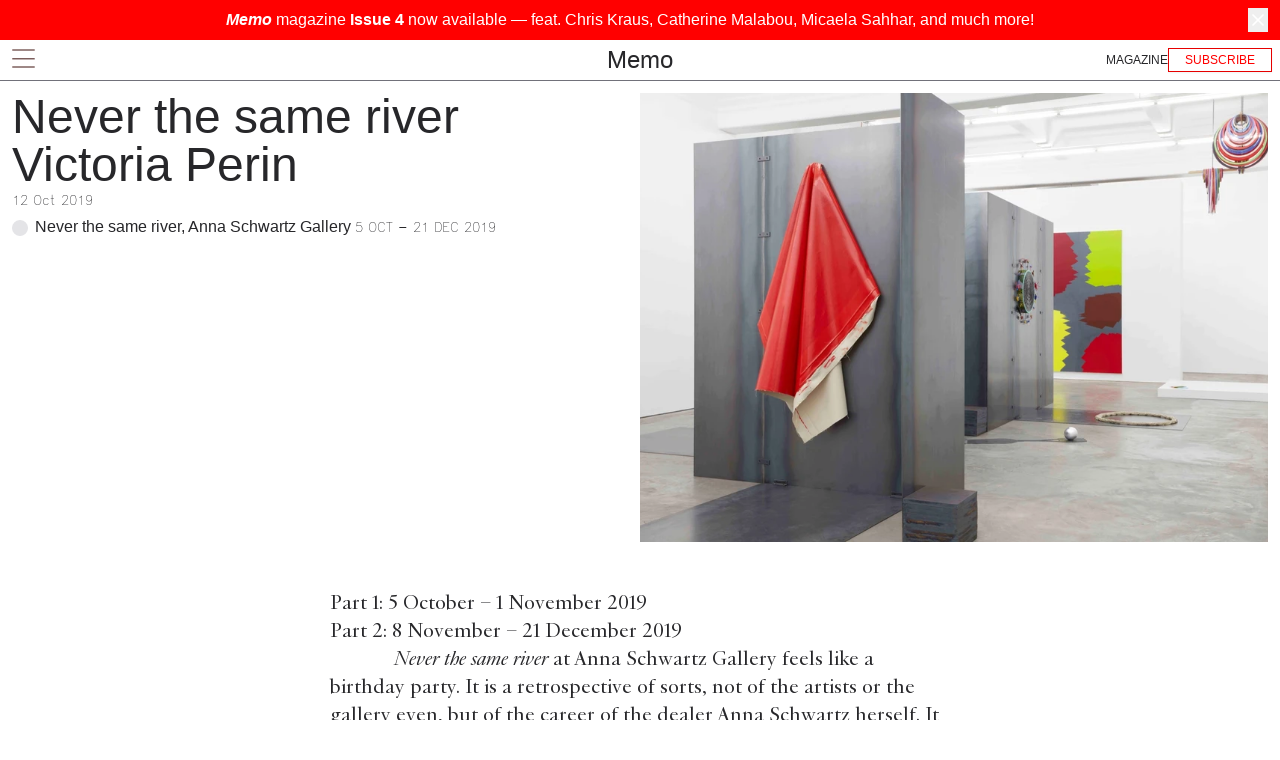

--- FILE ---
content_type: text/html; charset=utf-8
request_url: https://www.memoreview.net/reviews/never-the-same-river-at-anna-schwartz-by-victoria-perin
body_size: 30974
content:
<!DOCTYPE html><html lang="en"><head><meta charSet="utf-8"/><meta name="viewport" content="width=device-width, initial-scale=1"/><link rel="stylesheet" href="/_next/static/css/f9d03caa71cab04c.css" data-precedence="next"/><link rel="stylesheet" href="/_next/static/css/f5f418bf753f199d.css" data-precedence="next"/><link rel="preload" as="script" fetchPriority="low" href="/_next/static/chunks/webpack-614053154ad79a56.js"/><script src="/_next/static/chunks/eb415d93-5a2b9e267aabc082.js" async=""></script><script src="/_next/static/chunks/9354-2daae4a1f41d2c6a.js" async=""></script><script src="/_next/static/chunks/main-app-77dbca426f8fcfd9.js" async=""></script><script src="/_next/static/chunks/8440-ed741eadd8654bce.js" async=""></script><script src="/_next/static/chunks/2899-ab447c5dfbf008ed.js" async=""></script><script src="/_next/static/chunks/app/layout-dce026b2b5002c80.js" async=""></script><script src="/_next/static/chunks/8fdae66b-424e8a61d4ade256.js" async=""></script><script src="/_next/static/chunks/4577-bdad8bc636418d1b.js" async=""></script><script src="/_next/static/chunks/6773-e8f5c7f312d0e00a.js" async=""></script><script src="/_next/static/chunks/app/reviews/%5Bslug%5D/page-265a97a06e33a8d5.js" async=""></script><link rel="preload" href="https://www.googletagmanager.com/gtag/js?id=G-RDF8W7Y4NH" as="script"/><link rel="apple-touch-icon" sizes="180x180" href="/apple-touch-icon.png"/><link rel="icon" type="image/png" sizes="32x32" href="/favicon-32x32.png"/><link rel="icon" type="image/png" sizes="16x16" href="/favicon-16x16.png"/><link rel="manifest" href="/site.webmanifest"/><title>Never the same river | Memo</title><meta name="description" content="Never the same river at Anna Schwartz Gallery by Victoria Perin"/><meta name="author" content="Victoria Perin"/><meta name="keywords" content="Memo Review, reviews, exhibitions, art criticism, Naarm, Sydney, Australia, Melbourne, Anna Schwartz Gallery, , Victoria Perin"/><meta name="referrer" content="origin-when-cross-origin"/><meta name="creator" content="Memo"/><meta name="publisher" content="Memo Review Inc."/><meta name="citation_title" content="Never the same river"/><meta name="citation_publication_date" content="2019-10-12"/><meta name="citation_journal_title" content="Memo Review"/><meta name="citation_issue" content="41"/><meta name="citation_volume" content="3"/><meta name="citation_pdf_url" content="https://www.memoreview.net/reviews/never-the-same-river-at-anna-schwartz-by-victoria-perin"/><meta name="citation_keywords" content="Review"/><meta name="citation_author" content="Victoria Perin"/><meta property="og:title" content="Never the same river | Memo"/><meta property="og:description" content="Never the same river at Anna Schwartz Gallery by Victoria Perin"/><meta property="og:url" content="https://www.memoreview.net/reviews/never-the-same-river-at-anna-schwartz-by-victoria-perin"/><meta property="og:site_name" content="Memo"/><meta property="og:locale" content="en_AU"/><meta property="og:image" content="https://account.memoreview.net/media/pages/reviews/never-the-same-river-at-anna-schwartz-by-victoria-perin/822deaf1ab-1635804663/asgneverthesameriver1-0058.jpg"/><meta property="og:image:width" content="800"/><meta property="og:image:height" content="600"/><meta property="og:image:alt" content="Image for Never the same river"/><meta property="og:type" content="article"/><meta property="article:published_time" content="2019-10-12"/><meta name="twitter:card" content="summary_large_image"/><meta name="twitter:title" content="Never the same river | Memo"/><meta name="twitter:description" content="Never the same river at Anna Schwartz Gallery by Victoria Perin"/><meta name="twitter:image" content="https://account.memoreview.net/media/pages/reviews/never-the-same-river-at-anna-schwartz-by-victoria-perin/822deaf1ab-1635804663/asgneverthesameriver1-0058.jpg"/><link rel="icon" href="/favicon.ico"/><script src="/_next/static/chunks/polyfills-42372ed130431b0a.js" noModule=""></script></head><body class="loading "><div hidden=""><!--$--><!--/$--></div><!--$?--><template id="B:0"></template><nav class="Navbar_root__QgVqp"><div class="px-2 mx-auto"><div class="relative flex flex-row justify-between align-center"><div class="flex items-center flex-1"><nav class=" lg:block "><div class="Navbar_link__teYe1"><svg width="23" height="19" viewBox="0 0 23 19" fill="none" xmlns="http://www.w3.org/2000/svg"><path d="M22.7273 1H0.272705M22.7273 9.84H0.272705M22.7273 18H0.272705" stroke="#3D100D"></path></svg></div></nav></div><div class="flex justify-center flex-1"><nav class="text-2xl text-center  py-1"><a class="Navbar_logo__INhgK" href="/">Memo</a></nav></div><nav class="flex justify-end flex-1 "><nav class="flex items-center gap-4 ml-auto"><a href="/magazine"><span class="font-sans text-red sm:text-zinc-800 inline-flex cursor-pointer items-center justify-center rounded-xl border border-none bg-white py-[5px] uppercase transition-all duration-150 ease-in-out text-xs">Magazine</span></a><a class="text-red font-sans sm:inline-flex cursor-pointer items-center justify-center border border-reds-500 bg-white px-4 py-[2px] uppercase shadow-sm transition-all duration-150 ease-in-out text-[12px] hidden " href="/subscribe">Subscribe</a></nav></nav></div></div></nav><!--/$--><main id="skip" class="min-h-[calc(100dvh-4rem)] md:min-h[calc(100dvh-5rem)]"><!--$?--><template id="B:1"></template><!--/$--><article class="flex flex-col m-3" aria-label="Main content section" itemScope="" itemType="https://schema.org/Article"><header class="flex flex-col md:flex-row-reverse w-full gap-3" data-content-type="cover-image"><section class="flex-0 basis-full lg:w-1/2 "><figure data-ratio="1.5003750937734435" data-crop="true" class="figuregrid"><span class="img" style="--w:7;--h:5"><picture><img alt="" src="data:image/svg+xml;charset=utf-8,%3Csvg%20xmlns=%22http://www.w3.org/2000/svg%22%20viewBox=%220%200%209.49%206.32%22%3E%3Cfilter%20id=%22b%22%20color-interpolation-filters=%22sRGB%22%3E%3CfeGaussianBlur%20stdDeviation=%22.5%22%3E%3C/feGaussianBlur%3E%3CfeComponentTransfer%3E%3CfeFuncA%20type=%22discrete%22%20tableValues=%221%201%22%3E%3C/feFuncA%3E%3C/feComponentTransfer%3E%3C/filter%3E%3Cimage%20filter=%22url%28%23b%29%22%20x=%220%22%20y=%220%22%20width=%22100%25%22%20height=%22100%25%22%20href=%22data:image/jpeg%3Bbase64%2C/9j/4AAQSkZJRgABAQEBLAEsAAD/2wBDABQODxIPDRQSEBIXFRQYHjIhHhwcHj0sLiQySUBMS0dARkVQWnNiUFVtVkVGZIhlbXd7gYKBTmCNl4x9lnN%2BgXz/2wBDARUXFx4aHjshITt8U0ZTfHx8fHx8fHx8fHx8fHx8fHx8fHx8fHx8fHx8fHx8fHx8fHx8fHx8fHx8fHx8fHx8fHz/wAARCAAGAAkDASIAAhEBAxEB/8QAFgABAQEAAAAAAAAAAAAAAAAAAAQF/8QAHhAAAQMEAwAAAAAAAAAAAAAAAQACAwQFESEUMVP/xAAUAQEAAAAAAAAAAAAAAAAAAAAB/8QAFBEBAAAAAAAAAAAAAAAAAAAAAP/aAAwDAQACEQMRAD8ArpK2aS5zYeQ0Ekg71npanIZ5BEQX/9k=%22%3E%3C/image%3E%3C/svg%3E" srcSet="" sizes="(max-width: 1000px) 100vw, 50vw" style="object-fit:cover" fetchPriority="high" data-lightbox="false"/></picture><div class="lg-react-element "></div></span><figcaption class="font-mono text-sm leading-none mt-2"></figcaption></figure></section><section class="flex-0 basis-full md:w-1/2 font-sans font-light gap-3"><h1 class="text-3xl md:text-5xl"><span>Never the same river</span></h1><h1><span class="text-3xl md:text-5xl"><a href="/authors/victoria-perin">Victoria Perin</a></span></h1><div class="font-mono" itemProp="datePublished" content="2019-10-12T00:00:00.000+00:00">12 Oct 2019</div><div class="leading-tight mt-1 text-wrap"><span class="status break-words  before:bg-zinc-200"> Never the same river<!-- -->, Anna Schwartz Gallery <span class="font-mono uppercase"> 5 Oct<!-- --> – 21 Dec 2019</span></span></div></section></header><section><div class="review_text__3msmm"><p>Part 1: 5 October – 1 November 2019<br />Part 2: 8 November – 21 December 2019</p>
<p><em>Never the same river</em> at Anna Schwartz Gallery feels like a birthday party. It is a retrospective of sorts, not of the artists or the gallery even, but of the career of the dealer Anna Schwartz herself. It is a two-part exhibition, the first launching this week and the second launching in early November. 37 years of gallery-stewardship is an odd milestone for such celebratory self-reflection, but the occasion may have been inspired by Doug Hall&#39;s long-anticipated history of Schwartz&#39;s past galleries, slated to be launched in November this year.</p>
<p>Schwartz began her career working amongst a team of artists in 1982 at United Artists in St Kilda. She has since overseen three subsequent galleries. What began as bohemian co-operation has developed into a central city blue-chip stable. <em>Never the same river</em> is billed as a group show drawing from “the exhibition histories of four galleries”, yet this is not an exhibition about exhibitions, but rather a display held in tension by the central figure of the art dealer.</p>
<figure data-crop="false" class="figuregrid" data-ratio="2000/1333"><span class="img" style="--w: 2000; --h:1333" data-contain="true"><picture><source srcset="https://account.memoreview.net/media/pages/reviews/never-the-same-river-at-anna-schwartz-by-victoria-perin/caa64d9660-1635804663/asgneverthesameriver1-0263-600x.webp 600w, https://account.memoreview.net/media/pages/reviews/never-the-same-river-at-anna-schwartz-by-victoria-perin/caa64d9660-1635804663/asgneverthesameriver1-0263-900x.webp 900w, https://account.memoreview.net/media/pages/reviews/never-the-same-river-at-anna-schwartz-by-victoria-perin/caa64d9660-1635804663/asgneverthesameriver1-0263-1800x.webp 1800w" type="image/webp"><source srcset="https://account.memoreview.net/media/pages/reviews/never-the-same-river-at-anna-schwartz-by-victoria-perin/caa64d9660-1635804663/asgneverthesameriver1-0263-600x.avif 600w, https://account.memoreview.net/media/pages/reviews/never-the-same-river-at-anna-schwartz-by-victoria-perin/caa64d9660-1635804663/asgneverthesameriver1-0263-900x.avif 900w, https://account.memoreview.net/media/pages/reviews/never-the-same-river-at-anna-schwartz-by-victoria-perin/caa64d9660-1635804663/asgneverthesameriver1-0263-1800x.avif 1800w" type="image/avif"><img alt="&lt;em&gt;Never the same river&lt;/em&gt;, 2019, installation view featuring works by Callum Morton and Jenny Watson, Anna Schwartz Gallery. Photograph: Zan Wimberley." class="" data-contain data-lightbox="true" loading="lazy" sizes="(max-width: 400px) 100vw, (max-width: 800px) 50vw, 25vw" src="https://account.memoreview.net/media/pages/reviews/never-the-same-river-at-anna-schwartz-by-victoria-perin/caa64d9660-1635804663/asgneverthesameriver1-0263.jpg" srcset="https://account.memoreview.net/media/pages/reviews/never-the-same-river-at-anna-schwartz-by-victoria-perin/caa64d9660-1635804663/asgneverthesameriver1-0263-600x.jpg 600w, https://account.memoreview.net/media/pages/reviews/never-the-same-river-at-anna-schwartz-by-victoria-perin/caa64d9660-1635804663/asgneverthesameriver1-0263-900x.jpg 900w, https://account.memoreview.net/media/pages/reviews/never-the-same-river-at-anna-schwartz-by-victoria-perin/caa64d9660-1635804663/asgneverthesameriver1-0263-1800x.jpg 1800w"></source></source></picture></span><figcaption><em>Never the same river</em>, 2019, installation view featuring works by Callum Morton and Jenny Watson, Anna Schwartz Gallery. Photograph: Zan Wimberley.</figcaption></figure>
<p>The most enjoyable moments of the exhibition evoke a perceptible kinship between artists, such as the opening works in the downstairs gallery space: six female Australian artists, all born within six years of each other, are represented by a diversity of works from a large date-range. Jenny Watson&#39;s 1986 homage to the ratty Crystal Ballroom, a then-fading St Kilda music venue, abuts Anne Zahalka&#39;s haunting domestic drama in <em>Saturday, 2:48pm</em> from 1995. Very close by is a 2017 painting by Vivienne Shark Lewitt, the sweet <em>A penny for your thoughts</em>, which is aggressively held hostage by five glamorous 1989 <em>Bitch</em> cut-outs by the perennially underrated Maria Kozic. These pop-out pin-ups are 30 years old (and they look it), but somehow their intentional, jokey one-dimensionality is braced by the empathic peers that surround them. It is a sketch of a community also visible in the NGV&#39;s exhibition <em>Every Brilliant Eye: Australian Art of the 1990s</em> in 2017, but here the artists are permitted to conflict rather than unify in a thematic display of nostalgia, and they are the stronger for it.</p>
<p>These, mostly local, artists are supported throughout by generationally related colleagues: Peter Tyndall (b. 1951) is nearby. Upstairs the artist/gallerist John Nixon provides a bridge to the slightly younger artists associated with the early 1990s artist-run space &#39;Store 5&#39;: Kathy Temin, Kerrie Poliness and Gary Wilson are represented by grungier &#39;period&#39; works, while others (Callum Morton, Melinda Harper, Stephen Bram) gesture to their current, cleaner practice (the notably absent Rose Nolan is scheduled for &#39;part 2&#39;). These networks, which speak to the first half of Schwartz&#39;s career, are easily identifiable to those with a local memory, I suspect many of the works themselves will also be familiar to regular visitors of the Anna Schwartz Gallery. The exhibition is more &#39;greatest hits&#39; than &#39;B-sides and rarities&#39;.</p>
<figure data-crop="false" class="figuregrid" data-ratio="2000/1318"><span class="img" style="--w: 2000; --h:1318" data-contain="true"><picture><source srcset="https://account.memoreview.net/media/pages/reviews/never-the-same-river-at-anna-schwartz-by-victoria-perin/9c0a59ff1f-1635804663/asgneverthesameriver1-0222-600x.webp 600w, https://account.memoreview.net/media/pages/reviews/never-the-same-river-at-anna-schwartz-by-victoria-perin/9c0a59ff1f-1635804663/asgneverthesameriver1-0222-900x.webp 900w, https://account.memoreview.net/media/pages/reviews/never-the-same-river-at-anna-schwartz-by-victoria-perin/9c0a59ff1f-1635804663/asgneverthesameriver1-0222-1800x.webp 1800w" type="image/webp"><source srcset="https://account.memoreview.net/media/pages/reviews/never-the-same-river-at-anna-schwartz-by-victoria-perin/9c0a59ff1f-1635804663/asgneverthesameriver1-0222-600x.avif 600w, https://account.memoreview.net/media/pages/reviews/never-the-same-river-at-anna-schwartz-by-victoria-perin/9c0a59ff1f-1635804663/asgneverthesameriver1-0222-900x.avif 900w, https://account.memoreview.net/media/pages/reviews/never-the-same-river-at-anna-schwartz-by-victoria-perin/9c0a59ff1f-1635804663/asgneverthesameriver1-0222-1800x.avif 1800w" type="image/avif"><img alt="&lt;em&gt;Never the same river&lt;/em&gt;, 2019, installation view featuring works by Janet Burchell, Gary Wilson, Peter Tyndall and Louisa Bufardeci, Anna Schwartz Gallery. Photograph: Zan Wimberley." class="" data-contain data-lightbox="true" loading="lazy" sizes="(max-width: 400px) 100vw, (max-width: 800px) 50vw, 25vw" src="https://account.memoreview.net/media/pages/reviews/never-the-same-river-at-anna-schwartz-by-victoria-perin/9c0a59ff1f-1635804663/asgneverthesameriver1-0222.jpg" srcset="https://account.memoreview.net/media/pages/reviews/never-the-same-river-at-anna-schwartz-by-victoria-perin/9c0a59ff1f-1635804663/asgneverthesameriver1-0222-600x.jpg 600w, https://account.memoreview.net/media/pages/reviews/never-the-same-river-at-anna-schwartz-by-victoria-perin/9c0a59ff1f-1635804663/asgneverthesameriver1-0222-900x.jpg 900w, https://account.memoreview.net/media/pages/reviews/never-the-same-river-at-anna-schwartz-by-victoria-perin/9c0a59ff1f-1635804663/asgneverthesameriver1-0222-1800x.jpg 1800w"></source></source></picture></span><figcaption><em>Never the same river</em>, 2019, installation view featuring works by Janet Burchell, Gary Wilson, Peter Tyndall and Louisa Bufardeci, Anna Schwartz Gallery. Photograph: Zan Wimberley.</figcaption></figure>
<p>As a writer interested in the narratives of Melbourne&#39;s historical artistic networks and creative cliques, I can appreciate these intimacies, but⁠—as befits the remit of the exhibition⁠—this party has additional guests. Other artists who are peripheral to the local heart of the show await around the corners of Denton Corker Marshall&#39;s admittedly fabulous exhibition design. Usually maverick and not given to communal comparison, Mike Parr is at his most sedate, balancing with some unobtrusive Patti Smith photographs and Lyndal Jones is represented by her knock-out video work <em>Crying man 3: he must not cry</em> (2003).</p>
<p>The intense, industrial temporary exhibition walls celebrate small and intimate works, and put the squeeze on larger works that normally depend upon the gallery&#39;s white walls and deep dimensions. Joseph Kosuth&#39;s neon text piece appears diminished, and I get embarrassed by the forced rebellions of Marco Fusianto, Emily Floyd and Jan Nelson&#39;s dinky <em>Defiance</em> barricade. Nominally all about political resoluteness and aesthetic resistance, these works, in kissing closeness, wear each other down.</p>
<figure data-crop="false" class="figuregrid" data-ratio="2000/1333"><span class="img" style="--w: 2000; --h:1333" data-contain="true"><picture><source srcset="https://account.memoreview.net/media/pages/reviews/never-the-same-river-at-anna-schwartz-by-victoria-perin/1eec90ef9b-1635804663/asgneverthesameriver1-0090-600x.webp 600w, https://account.memoreview.net/media/pages/reviews/never-the-same-river-at-anna-schwartz-by-victoria-perin/1eec90ef9b-1635804663/asgneverthesameriver1-0090-900x.webp 900w, https://account.memoreview.net/media/pages/reviews/never-the-same-river-at-anna-schwartz-by-victoria-perin/1eec90ef9b-1635804663/asgneverthesameriver1-0090-1800x.webp 1800w" type="image/webp"><source srcset="https://account.memoreview.net/media/pages/reviews/never-the-same-river-at-anna-schwartz-by-victoria-perin/1eec90ef9b-1635804663/asgneverthesameriver1-0090-600x.avif 600w, https://account.memoreview.net/media/pages/reviews/never-the-same-river-at-anna-schwartz-by-victoria-perin/1eec90ef9b-1635804663/asgneverthesameriver1-0090-900x.avif 900w, https://account.memoreview.net/media/pages/reviews/never-the-same-river-at-anna-schwartz-by-victoria-perin/1eec90ef9b-1635804663/asgneverthesameriver1-0090-1800x.avif 1800w" type="image/avif"><img alt="&lt;em&gt;Never the same river&lt;/em&gt;, 2019, installation view featuring works by Kathy Temin, Jan Nelson andLouisa Bufardeci. Anna Schwartz Gallery. Photograph: Zan Wimberley." class="" data-contain data-lightbox="true" loading="lazy" sizes="(max-width: 400px) 100vw, (max-width: 800px) 50vw, 25vw" src="https://account.memoreview.net/media/pages/reviews/never-the-same-river-at-anna-schwartz-by-victoria-perin/1eec90ef9b-1635804663/asgneverthesameriver1-0090.jpg" srcset="https://account.memoreview.net/media/pages/reviews/never-the-same-river-at-anna-schwartz-by-victoria-perin/1eec90ef9b-1635804663/asgneverthesameriver1-0090-600x.jpg 600w, https://account.memoreview.net/media/pages/reviews/never-the-same-river-at-anna-schwartz-by-victoria-perin/1eec90ef9b-1635804663/asgneverthesameriver1-0090-900x.jpg 900w, https://account.memoreview.net/media/pages/reviews/never-the-same-river-at-anna-schwartz-by-victoria-perin/1eec90ef9b-1635804663/asgneverthesameriver1-0090-1800x.jpg 1800w"></source></source></picture></span><figcaption><em>Never the same river</em>, 2019, installation view featuring works by Kathy Temin, Jan Nelson andLouisa Bufardeci. Anna Schwartz Gallery. Photograph: Zan Wimberley.</figcaption></figure>
<p>Upstairs, I find myself drawn to certain works but turned off by the associations the curation is suggesting. Works exploring the wet properties of paint all drip together⁠—some I adore, some I do not. A Susan Cohen work is positioned in a heavy-handed relation to a piece by British superstar Yinka Shonibare entirely, as far as I can see, because both are circular. The curation upstairs is dominated by the wafting of Eva Rothschild&#39;s <em>Disappearer</em>, which pleasantly fogs incense throughout the space, and Daniel Crooks&#39; characteristically wobbly video that continuously rings out an irritating chime. This varied assortment skews heavily according to personal taste⁠—there is no ideal viewer (except perhaps the gallerist) who will be satisfied by all that is on offer.</p>
<p>Beyond the initial historical chumminess, the exhibition&#39;s miscellany keeps drawing you back to the curatorial premise⁠—the only thing truly holding all of these artists in relation is their past or ongoing representation by Schwartz. Beyond the question of whether the currently buzzy “exhibition histories” curatorial strategy is a useful model of art history (and there are vocal critics who doubt that it is), the present exhibition instead asks: can a dealer-history be a useful model of art history?</p>
<figure data-crop="false" class="figuregrid" data-ratio="1333/2000"><span class="img" style="--w: 1333; --h:2000" data-contain="true"><picture><source srcset="https://account.memoreview.net/media/pages/reviews/never-the-same-river-at-anna-schwartz-by-victoria-perin/c2ab6ca96b-1635804663/asgneverthesameriver1-0162-600x.webp 600w, https://account.memoreview.net/media/pages/reviews/never-the-same-river-at-anna-schwartz-by-victoria-perin/c2ab6ca96b-1635804663/asgneverthesameriver1-0162-900x.webp 900w, https://account.memoreview.net/media/pages/reviews/never-the-same-river-at-anna-schwartz-by-victoria-perin/c2ab6ca96b-1635804663/asgneverthesameriver1-0162-1800x.webp 1800w" type="image/webp"><source srcset="https://account.memoreview.net/media/pages/reviews/never-the-same-river-at-anna-schwartz-by-victoria-perin/c2ab6ca96b-1635804663/asgneverthesameriver1-0162-600x.avif 600w, https://account.memoreview.net/media/pages/reviews/never-the-same-river-at-anna-schwartz-by-victoria-perin/c2ab6ca96b-1635804663/asgneverthesameriver1-0162-900x.avif 900w, https://account.memoreview.net/media/pages/reviews/never-the-same-river-at-anna-schwartz-by-victoria-perin/c2ab6ca96b-1635804663/asgneverthesameriver1-0162-1800x.avif 1800w" type="image/avif"><img alt="&lt;em&gt;Never the same river&lt;/em&gt;, 2019, installation view featuring works by Mikala Dwyer, Peter Tyndal and John Nixon. Anna Schwartz Gallery. Photograph: Zan Wimberley." class="" data-contain data-lightbox="true" loading="lazy" sizes="(max-width: 400px) 100vw, (max-width: 800px) 50vw, 25vw" src="https://account.memoreview.net/media/pages/reviews/never-the-same-river-at-anna-schwartz-by-victoria-perin/c2ab6ca96b-1635804663/asgneverthesameriver1-0162.jpg" srcset="https://account.memoreview.net/media/pages/reviews/never-the-same-river-at-anna-schwartz-by-victoria-perin/c2ab6ca96b-1635804663/asgneverthesameriver1-0162-600x.jpg 600w, https://account.memoreview.net/media/pages/reviews/never-the-same-river-at-anna-schwartz-by-victoria-perin/c2ab6ca96b-1635804663/asgneverthesameriver1-0162-900x.jpg 900w, https://account.memoreview.net/media/pages/reviews/never-the-same-river-at-anna-schwartz-by-victoria-perin/c2ab6ca96b-1635804663/asgneverthesameriver1-0162-1800x.jpg 1800w"></source></source></picture></span><figcaption><em>Never the same river</em>, 2019, installation view featuring works by Mikala Dwyer, Peter Tyndal and John Nixon. Anna Schwartz Gallery. Photograph: Zan Wimberley.</figcaption></figure>
<p>While Australia seems to be mostly bypassing critical exhibition histories, hefty productions have been put together to examine some institutional spectacles, like the recent <em>The Field</em> palaver, as well as the celebratory tome <em>Australian Art Exhibitions: Opening our Eyes</em>. But do Christopher Heathcote&#39;s <em>Inside the Art Market: Australia&#39;s Galleries 1956-1976</em> and Hall&#39;s upcoming publication on Schwartz indicate a slide into Australian dealer-histories? I can easily imagine a gossipy book on the journey of Rudy Komon&#39;s extravagantly inconsistent business. I am shocked that there isn’t a book articulating the enormous significance of the Watters Gallery in Australia art.</p>
<p>Ann Stephen&#39;s <em>1969: The black box of conceptual art</em> (devoted to the 1969 Ian Burn, Mel Ramsden and Roger Cutforth exhibition sent from New York to Melbourne&#39;s Pinacotheca Gallery) identifies the ideal disruptive goal of exhibition histories, one where &#39;the evidence of the work exposes a much more confusing picture in which artist is pushed against the apparent governing parameters of modernist art, particularly modernist painting, to achieve a different space for art&#39;. At its best the &#39;exhibition history&#39; is a model that bypasses the hegemony of history told through single-artist monographs, or the reductive paradigms of art movements in which artists are squeezed into historically fixed in “-isms”, styles, or manifestos. An exhibition history should trace individuals as they coalesce to reveal their art to an audience. The curator is an important figure in these stories, but the curator-role should be understood as contingent upon the experience of the artists and the revelation of the artworks.</p>
<figure data-crop="false" class="figuregrid" data-ratio="1333/2000"><span class="img" style="--w: 1333; --h:2000" data-contain="true"><picture><source srcset="https://account.memoreview.net/media/pages/reviews/never-the-same-river-at-anna-schwartz-by-victoria-perin/c69f438fe6-1635804663/asgneverthesameriver1-0055-600x.webp 600w, https://account.memoreview.net/media/pages/reviews/never-the-same-river-at-anna-schwartz-by-victoria-perin/c69f438fe6-1635804663/asgneverthesameriver1-0055-900x.webp 900w, https://account.memoreview.net/media/pages/reviews/never-the-same-river-at-anna-schwartz-by-victoria-perin/c69f438fe6-1635804663/asgneverthesameriver1-0055-1800x.webp 1800w" type="image/webp"><source srcset="https://account.memoreview.net/media/pages/reviews/never-the-same-river-at-anna-schwartz-by-victoria-perin/c69f438fe6-1635804663/asgneverthesameriver1-0055-600x.avif 600w, https://account.memoreview.net/media/pages/reviews/never-the-same-river-at-anna-schwartz-by-victoria-perin/c69f438fe6-1635804663/asgneverthesameriver1-0055-900x.avif 900w, https://account.memoreview.net/media/pages/reviews/never-the-same-river-at-anna-schwartz-by-victoria-perin/c69f438fe6-1635804663/asgneverthesameriver1-0055-1800x.avif 1800w" type="image/avif"><img alt="&lt;em&gt;Never the same river&lt;/em&gt;, 2019, installation view featuring works by Angela de la Cruz, Robert Owen, Yinka Shonibare, Su San Cohn, Robert Owen, Emily Floyd and Stephen Bram. Anna Schwartz Gallery. Photograph: Zan Wimberley." class="" data-contain data-lightbox="true" loading="lazy" sizes="(max-width: 400px) 100vw, (max-width: 800px) 50vw, 25vw" src="https://account.memoreview.net/media/pages/reviews/never-the-same-river-at-anna-schwartz-by-victoria-perin/c69f438fe6-1635804663/asgneverthesameriver1-0055.jpg" srcset="https://account.memoreview.net/media/pages/reviews/never-the-same-river-at-anna-schwartz-by-victoria-perin/c69f438fe6-1635804663/asgneverthesameriver1-0055-600x.jpg 600w, https://account.memoreview.net/media/pages/reviews/never-the-same-river-at-anna-schwartz-by-victoria-perin/c69f438fe6-1635804663/asgneverthesameriver1-0055-900x.jpg 900w, https://account.memoreview.net/media/pages/reviews/never-the-same-river-at-anna-schwartz-by-victoria-perin/c69f438fe6-1635804663/asgneverthesameriver1-0055-1800x.jpg 1800w"></source></source></picture></span><figcaption><em>Never the same river</em>, 2019, installation view featuring works by Angela de la Cruz, Robert Owen, Yinka Shonibare, Su San Cohn, Robert Owen, Emily Floyd and Stephen Bram. Anna Schwartz Gallery. Photograph: Zan Wimberley.</figcaption></figure>
<p>As Ramsden muses in his interview with Stephen for the <em>1969</em> catalogue:</p>
<blockquote>
<p>When curators look at art and see only more curating we have to question what is being spread and expanded⁠—and expanded to the point where it&#39;s almost impossible to see anything outside the goals of managerial power. In fact, some have recently suggested that the art world itself can best be understood not in Alfred Barr timelines but as the expanding amoeba-like thing in the 1958 film &#39;The Blob&#39;. The present exhibition obviously lives in this same stressful place.</p>
</blockquote>
<p>At its best <em>Never the same river</em> manifests a dealer-history of the generational ties underpinning the artists and works. At its worst, you might feel like you are stuck with the dud party-guest; you don&#39;t like them, but the host does, so you smile politely and move along. But if you designate this self-celebration a historically &#39;stressful place&#39;, the space to critique a blobby, managerial art-history will have to be made elsewhere. “I run the gallery I want to run, I work with the artists I want to work with,” goes the calculation that Schwartz has outlined in the past. It’s the Anna Schwartz Gallery&#39;s 37th birthday⁠—we are just crashing it.</p></div><div class="review_text__3msmm !mt-0"><div class="uppercase leading-tight font-light my-3 font-serif text-base"></div></div></section><section class=""><p>Victoria is a completing her PhD at the University of Melbourne. Her research concerns printmaking in Melbourne during the 1960s, 70s and 80s. In 2013, she was the Gordon Darling Intern in the Australian Prints and Drawings Department at the National Gallery of Australia.</p></section></article><section class="m-3"><div class="uppercase font-mono">Recent Reviews</div><div class="border-t border-zinc-400 mb-2"></div><div class="flex md:flex-row-reverse flex-col gap-3"><article class="flex-1 md:w-1/3"><a href="/reviews/westwood-kawakubo-by-sebastian-moore"><article class="font-light"><div class="flex justify-between items-center w-full"><div class="text-left font-mono  uppercase">VIC</div><div class="text-right ml-3 truncate">By <!-- -->Sebastian Moore<!-- -->, <!-- -->20 Dec 2025</div></div><figure data-ratio="7/5" data-crop="true" class="figuregrid"><span class="img" style="--w:7;--h:5" data-contain="true"><img alt="Image" loading="lazy" decoding="async" data-nimg="fill" style="position:absolute;height:100%;width:100%;left:0;top:0;right:0;bottom:0;object-fit:cover;color:transparent;background-size:cover;background-position:50% 50%;background-repeat:no-repeat;background-image:url(&quot;data:image/svg+xml;charset=utf-8,%3Csvg xmlns=&#x27;http://www.w3.org/2000/svg&#x27; %3E%3Cfilter id=&#x27;b&#x27; color-interpolation-filters=&#x27;sRGB&#x27;%3E%3CfeGaussianBlur stdDeviation=&#x27;20&#x27;/%3E%3CfeColorMatrix values=&#x27;1 0 0 0 0 0 1 0 0 0 0 0 1 0 0 0 0 0 100 -1&#x27; result=&#x27;s&#x27;/%3E%3CfeFlood x=&#x27;0&#x27; y=&#x27;0&#x27; width=&#x27;100%25&#x27; height=&#x27;100%25&#x27;/%3E%3CfeComposite operator=&#x27;out&#x27; in=&#x27;s&#x27;/%3E%3CfeComposite in2=&#x27;SourceGraphic&#x27;/%3E%3CfeGaussianBlur stdDeviation=&#x27;20&#x27;/%3E%3C/filter%3E%3Cimage width=&#x27;100%25&#x27; height=&#x27;100%25&#x27; x=&#x27;0&#x27; y=&#x27;0&#x27; preserveAspectRatio=&#x27;xMidYMid slice&#x27; style=&#x27;filter: url(%23b);&#x27; href=&#x27;[data-uri]&#x27;/%3E%3C/svg%3E&quot;)" sizes="100vw" srcSet="/_next/image?url=https%3A%2F%2Faccount.memoreview.net%2Fmedia%2Fpages%2Freviews%2Fwestwood-kawakubo-by-sebastian-moore%2Fc346be0060-1766117857%2Fsebastian-moore-image-1-w-k.jpg&amp;w=640&amp;q=75 640w, /_next/image?url=https%3A%2F%2Faccount.memoreview.net%2Fmedia%2Fpages%2Freviews%2Fwestwood-kawakubo-by-sebastian-moore%2Fc346be0060-1766117857%2Fsebastian-moore-image-1-w-k.jpg&amp;w=750&amp;q=75 750w, /_next/image?url=https%3A%2F%2Faccount.memoreview.net%2Fmedia%2Fpages%2Freviews%2Fwestwood-kawakubo-by-sebastian-moore%2Fc346be0060-1766117857%2Fsebastian-moore-image-1-w-k.jpg&amp;w=828&amp;q=75 828w, /_next/image?url=https%3A%2F%2Faccount.memoreview.net%2Fmedia%2Fpages%2Freviews%2Fwestwood-kawakubo-by-sebastian-moore%2Fc346be0060-1766117857%2Fsebastian-moore-image-1-w-k.jpg&amp;w=1080&amp;q=75 1080w, /_next/image?url=https%3A%2F%2Faccount.memoreview.net%2Fmedia%2Fpages%2Freviews%2Fwestwood-kawakubo-by-sebastian-moore%2Fc346be0060-1766117857%2Fsebastian-moore-image-1-w-k.jpg&amp;w=1200&amp;q=75 1200w, /_next/image?url=https%3A%2F%2Faccount.memoreview.net%2Fmedia%2Fpages%2Freviews%2Fwestwood-kawakubo-by-sebastian-moore%2Fc346be0060-1766117857%2Fsebastian-moore-image-1-w-k.jpg&amp;w=1920&amp;q=75 1920w, /_next/image?url=https%3A%2F%2Faccount.memoreview.net%2Fmedia%2Fpages%2Freviews%2Fwestwood-kawakubo-by-sebastian-moore%2Fc346be0060-1766117857%2Fsebastian-moore-image-1-w-k.jpg&amp;w=2048&amp;q=75 2048w, /_next/image?url=https%3A%2F%2Faccount.memoreview.net%2Fmedia%2Fpages%2Freviews%2Fwestwood-kawakubo-by-sebastian-moore%2Fc346be0060-1766117857%2Fsebastian-moore-image-1-w-k.jpg&amp;w=3840&amp;q=75 3840w" src="/_next/image?url=https%3A%2F%2Faccount.memoreview.net%2Fmedia%2Fpages%2Freviews%2Fwestwood-kawakubo-by-sebastian-moore%2Fc346be0060-1766117857%2Fsebastian-moore-image-1-w-k.jpg&amp;w=3840&amp;q=75"/></span></figure><div class="leading-tight mt-1 "><span class="status break-words  before:bg-green-400"> Westwood | Kawakubo<!-- -->, National Gallery of Victoria | NGV International <span class="font-mono uppercase"> 7 Dec<!-- --> – 19 Apr 2026</span></span></div></article></a></article><article class="flex-1 md:w-1/3"><a href="/reviews/black-2-by-amelia-winata"><article class="font-light"><div class="flex justify-between items-center w-full"><div class="text-left font-mono  uppercase">VIC</div><div class="text-right ml-3 truncate">By <!-- -->Amelia Winata<!-- -->, <!-- -->13 Dec 2025</div></div><figure data-ratio="7/5" data-crop="true" class="figuregrid"><span class="img" style="--w:7;--h:5" data-contain="true"><img alt="Image" loading="lazy" decoding="async" data-nimg="fill" style="position:absolute;height:100%;width:100%;left:0;top:0;right:0;bottom:0;object-fit:cover;color:transparent;background-size:cover;background-position:50% 50%;background-repeat:no-repeat;background-image:url(&quot;data:image/svg+xml;charset=utf-8,%3Csvg xmlns=&#x27;http://www.w3.org/2000/svg&#x27; %3E%3Cfilter id=&#x27;b&#x27; color-interpolation-filters=&#x27;sRGB&#x27;%3E%3CfeGaussianBlur stdDeviation=&#x27;20&#x27;/%3E%3CfeColorMatrix values=&#x27;1 0 0 0 0 0 1 0 0 0 0 0 1 0 0 0 0 0 100 -1&#x27; result=&#x27;s&#x27;/%3E%3CfeFlood x=&#x27;0&#x27; y=&#x27;0&#x27; width=&#x27;100%25&#x27; height=&#x27;100%25&#x27;/%3E%3CfeComposite operator=&#x27;out&#x27; in=&#x27;s&#x27;/%3E%3CfeComposite in2=&#x27;SourceGraphic&#x27;/%3E%3CfeGaussianBlur stdDeviation=&#x27;20&#x27;/%3E%3C/filter%3E%3Cimage width=&#x27;100%25&#x27; height=&#x27;100%25&#x27; x=&#x27;0&#x27; y=&#x27;0&#x27; preserveAspectRatio=&#x27;xMidYMid slice&#x27; style=&#x27;filter: url(%23b);&#x27; href=&#x27;[data-uri]&#x27;/%3E%3C/svg%3E&quot;)" sizes="100vw" srcSet="/_next/image?url=https%3A%2F%2Faccount.memoreview.net%2Fmedia%2Fpages%2Freviews%2Fblack-2-by-amelia-winata%2F843388836f-1765529519%2Fhero.jpg&amp;w=640&amp;q=75 640w, /_next/image?url=https%3A%2F%2Faccount.memoreview.net%2Fmedia%2Fpages%2Freviews%2Fblack-2-by-amelia-winata%2F843388836f-1765529519%2Fhero.jpg&amp;w=750&amp;q=75 750w, /_next/image?url=https%3A%2F%2Faccount.memoreview.net%2Fmedia%2Fpages%2Freviews%2Fblack-2-by-amelia-winata%2F843388836f-1765529519%2Fhero.jpg&amp;w=828&amp;q=75 828w, /_next/image?url=https%3A%2F%2Faccount.memoreview.net%2Fmedia%2Fpages%2Freviews%2Fblack-2-by-amelia-winata%2F843388836f-1765529519%2Fhero.jpg&amp;w=1080&amp;q=75 1080w, /_next/image?url=https%3A%2F%2Faccount.memoreview.net%2Fmedia%2Fpages%2Freviews%2Fblack-2-by-amelia-winata%2F843388836f-1765529519%2Fhero.jpg&amp;w=1200&amp;q=75 1200w, /_next/image?url=https%3A%2F%2Faccount.memoreview.net%2Fmedia%2Fpages%2Freviews%2Fblack-2-by-amelia-winata%2F843388836f-1765529519%2Fhero.jpg&amp;w=1920&amp;q=75 1920w, /_next/image?url=https%3A%2F%2Faccount.memoreview.net%2Fmedia%2Fpages%2Freviews%2Fblack-2-by-amelia-winata%2F843388836f-1765529519%2Fhero.jpg&amp;w=2048&amp;q=75 2048w, /_next/image?url=https%3A%2F%2Faccount.memoreview.net%2Fmedia%2Fpages%2Freviews%2Fblack-2-by-amelia-winata%2F843388836f-1765529519%2Fhero.jpg&amp;w=3840&amp;q=75 3840w" src="/_next/image?url=https%3A%2F%2Faccount.memoreview.net%2Fmedia%2Fpages%2Freviews%2Fblack-2-by-amelia-winata%2F843388836f-1765529519%2Fhero.jpg&amp;w=3840&amp;q=75"/></span></figure><div class="leading-tight mt-1 "><span class="status break-words  before:bg-zinc-200"> Black.2<!-- -->, Void_Melbourne <span class="font-mono uppercase"> 15 Nov<!-- --> – 20 Dec 2025</span></span><span class="status break-words ml-2 before:bg-zinc-200"> Family Values<!-- -->, Futures <span class="font-mono uppercase"> 6 Dec<!-- --> – 20 Dec 2025</span></span><span class="status break-words ml-2 before:bg-zinc-200"> Studio Exhibition<!-- -->, Haydens <span class="font-mono uppercase"> 6 Dec</span></span></div></article></a></article><article class="flex-1 md:w-1/3"><a href="/reviews/piers-greville-breakfast-at-berghain-by-philip-brophy"><article class="font-light"><div class="flex justify-between items-center w-full"><div class="text-left font-mono  uppercase">VIC</div><div class="text-right ml-3 truncate">By <!-- -->Philip Brophy<!-- -->, <!-- -->6 Dec 2025</div></div><figure data-ratio="7/5" data-crop="true" class="figuregrid"><span class="img" style="--w:7;--h:5" data-contain="true"><img alt="Image" loading="lazy" decoding="async" data-nimg="fill" style="position:absolute;height:100%;width:100%;left:0;top:0;right:0;bottom:0;object-fit:cover;color:transparent;background-size:cover;background-position:50% 50%;background-repeat:no-repeat;background-image:url(&quot;data:image/svg+xml;charset=utf-8,%3Csvg xmlns=&#x27;http://www.w3.org/2000/svg&#x27; %3E%3Cfilter id=&#x27;b&#x27; color-interpolation-filters=&#x27;sRGB&#x27;%3E%3CfeGaussianBlur stdDeviation=&#x27;20&#x27;/%3E%3CfeColorMatrix values=&#x27;1 0 0 0 0 0 1 0 0 0 0 0 1 0 0 0 0 0 100 -1&#x27; result=&#x27;s&#x27;/%3E%3CfeFlood x=&#x27;0&#x27; y=&#x27;0&#x27; width=&#x27;100%25&#x27; height=&#x27;100%25&#x27;/%3E%3CfeComposite operator=&#x27;out&#x27; in=&#x27;s&#x27;/%3E%3CfeComposite in2=&#x27;SourceGraphic&#x27;/%3E%3CfeGaussianBlur stdDeviation=&#x27;20&#x27;/%3E%3C/filter%3E%3Cimage width=&#x27;100%25&#x27; height=&#x27;100%25&#x27; x=&#x27;0&#x27; y=&#x27;0&#x27; preserveAspectRatio=&#x27;xMidYMid slice&#x27; style=&#x27;filter: url(%23b);&#x27; href=&#x27;[data-uri]&#x27;/%3E%3C/svg%3E&quot;)" sizes="100vw" srcSet="/_next/image?url=https%3A%2F%2Faccount.memoreview.net%2Fmedia%2Fpages%2Freviews%2Fpiers-greville-breakfast-at-berghain-by-philip-brophy%2Fac70ca8a19-1764944327%2Fpiers-greville-251110_piers_greville_cartesian-algorithm.jpg&amp;w=640&amp;q=75 640w, /_next/image?url=https%3A%2F%2Faccount.memoreview.net%2Fmedia%2Fpages%2Freviews%2Fpiers-greville-breakfast-at-berghain-by-philip-brophy%2Fac70ca8a19-1764944327%2Fpiers-greville-251110_piers_greville_cartesian-algorithm.jpg&amp;w=750&amp;q=75 750w, /_next/image?url=https%3A%2F%2Faccount.memoreview.net%2Fmedia%2Fpages%2Freviews%2Fpiers-greville-breakfast-at-berghain-by-philip-brophy%2Fac70ca8a19-1764944327%2Fpiers-greville-251110_piers_greville_cartesian-algorithm.jpg&amp;w=828&amp;q=75 828w, /_next/image?url=https%3A%2F%2Faccount.memoreview.net%2Fmedia%2Fpages%2Freviews%2Fpiers-greville-breakfast-at-berghain-by-philip-brophy%2Fac70ca8a19-1764944327%2Fpiers-greville-251110_piers_greville_cartesian-algorithm.jpg&amp;w=1080&amp;q=75 1080w, /_next/image?url=https%3A%2F%2Faccount.memoreview.net%2Fmedia%2Fpages%2Freviews%2Fpiers-greville-breakfast-at-berghain-by-philip-brophy%2Fac70ca8a19-1764944327%2Fpiers-greville-251110_piers_greville_cartesian-algorithm.jpg&amp;w=1200&amp;q=75 1200w, /_next/image?url=https%3A%2F%2Faccount.memoreview.net%2Fmedia%2Fpages%2Freviews%2Fpiers-greville-breakfast-at-berghain-by-philip-brophy%2Fac70ca8a19-1764944327%2Fpiers-greville-251110_piers_greville_cartesian-algorithm.jpg&amp;w=1920&amp;q=75 1920w, /_next/image?url=https%3A%2F%2Faccount.memoreview.net%2Fmedia%2Fpages%2Freviews%2Fpiers-greville-breakfast-at-berghain-by-philip-brophy%2Fac70ca8a19-1764944327%2Fpiers-greville-251110_piers_greville_cartesian-algorithm.jpg&amp;w=2048&amp;q=75 2048w, /_next/image?url=https%3A%2F%2Faccount.memoreview.net%2Fmedia%2Fpages%2Freviews%2Fpiers-greville-breakfast-at-berghain-by-philip-brophy%2Fac70ca8a19-1764944327%2Fpiers-greville-251110_piers_greville_cartesian-algorithm.jpg&amp;w=3840&amp;q=75 3840w" src="/_next/image?url=https%3A%2F%2Faccount.memoreview.net%2Fmedia%2Fpages%2Freviews%2Fpiers-greville-breakfast-at-berghain-by-philip-brophy%2Fac70ca8a19-1764944327%2Fpiers-greville-251110_piers_greville_cartesian-algorithm.jpg&amp;w=3840&amp;q=75"/></span></figure><div class="leading-tight mt-1 "><span class="status break-words  before:bg-zinc-200"> Breakfast at Berghain<!-- -->, Magma Galleries <span class="font-mono uppercase"> 13 Nov<!-- --> – 14 Dec 2025</span></span></div></article></a></article></div></section><!--$--><!--/$--></main><footer class="mx-auto px-3 bg-white"><div class="flex flex-1 justify-between pt-6 my-12 pb-3 flex-col md:flex-row text-sm border-t border-zinc-600 items-start"><div class="w-full md:w-1/2 flex flex-col md:flex-row md:space-x-8 space-y-4 md:space-y-0"><div class="flex-1 items-center"><span>© <!-- -->2026<!-- --> Memo Review Inc.</span></div><div class="flex-1 items-center"><p>The Nicholas Building</p><p>37 Swanston Street</p><p>3000 VIC Melbourne</p></div></div><div class="w-full md:w-1/2 flex justify-center"><div class="flex w-full flex-col md:flex-row md:space-x-12"><div class="flex-1 flex flex-col space-y-1 items-start"><a href="/reviews/filter">Reviews</a><a href="/magazine">Magazine</a><a href="/architecture">Architecture</a><a href="https://mass.memoreview.net/">Mass Memo</a></div><div class="flex-1 flex flex-col space-y-1 items-start"><a href="/shop">Shop</a><a href="/about">About</a><a href="/events">Events</a><a href="https://newsletter.memoreview.net/subscription/form">Newsletters</a></div><div class="flex-1 flex flex-col space-y-1 items-start"><a href="https://www.instagram.com/memo_review/">Instagram</a><a href="/subscribe">Subscribe</a><a href="/advertising">Advertise</a><a href="https://docs.google.com/forms/d/e/1FAIpQLSfXLybdmmIDys--yVu-sxaIOh0AdBqTAPna-y09PoAqrHvZ4A/viewform">Contact Us</a></div></div></div></div></footer><!--$!--><template data-dgst="BAILOUT_TO_CLIENT_SIDE_RENDERING"></template><div>Loading...</div><!--/$--><!--$?--><template id="B:2"></template><!--/$--><script>requestAnimationFrame(function(){$RT=performance.now()});</script><script src="/_next/static/chunks/webpack-614053154ad79a56.js" id="_R_" async=""></script><div hidden id="S:0"><header class="Navbar_root__QgVqp"><div class="menu-pane fixed inset-0 z-50 h-full"><div class="flex h-full "><div class="w-full md:w-1/2 bg-white"><div class="grid h-full text-4xl md:text-5xl font-light  p-3"><div class="absolute top-0 right-0 md:right-[50%] cursor-pointer p-3"><svg class="Menu_close__M2kmp" width="21" height="20" viewBox="0 0 21 20" fill="none" xmlns="http://www.w3.org/2000/svg"><path d="M20 0.5L1 19.5M20 19.5L1 0.5" stroke="black"></path></svg></div><div class="mt-auto links grid justify-between flex-col absolute top-3"><a class="hover:text-purple mb-1 text-reds-500" href="/subscribe">Subscribe</a><a class="hover:text-purple mb-1" href="/reviews/filter">Reviews</a><a class="hover:text-purple mb-1" href="/magazine">Magazine</a><a target="" class="hover:text-purple mb-1" href="/architecture">Architecture</a><a target="_blank" class="hover:text-purple mb-1" href="http://mass.memoreview.net/">Mass Memo</a><a class="hover:text-purple mb-1" href="/reviews/search">Search</a></div><div class="mt-auto links grid justify-between flex-col "><a class="hover:text-purple mb-1" href="/shop">Shop</a><a class="hover:text-purple mb-1" href="/about">About</a><a class="hover:text-purple mb-1" href="/events">Events</a><a class="hover:text-purple mb-1" href="/authors">Authors</a><a class="hover:text-purple mb-1" href="/advertising">Advertise</a></div></div></div><div class="hidden md:block md:w-1/2 bg-green-400 bg-opacity-50 h-full"></div></div></div><div class="top-0 left-0 right-0 z-50" style="background:#FF0000"><div class="mx-3 "><div class="flex py-2"><span class="text-center flex-1 font-medium text-md" style="color:#FFFFFF"><div><p><a href="https://www.memoreview.net/magazine"><strong><em>Memo</em> </strong>magazine <strong>Issue 4 </strong>now available — feat. Chris Kraus, Catherine Malabou, Micaela Sahhar, and much more!</a></p></div></span><button style="color:#FFFFFF"><svg xmlns="http://www.w3.org/2000/svg" fill="none" viewBox="0 0 24 24" stroke-width="2" stroke="currentColor" class="h-5 w-5"><path stroke-linecap="round" stroke-linejoin="round" d="M6 18L18 6M6 6l12 12"></path></svg></button></div></div></div><div class="px-2 mx-auto"><div class="relative flex flex-row justify-between align-center"><div class="flex items-center flex-1"><nav class=" lg:block "><div class="Navbar_link__teYe1"><svg width="23" height="19" viewBox="0 0 23 19" fill="none" xmlns="http://www.w3.org/2000/svg"><path d="M22.7273 1H0.272705M22.7273 9.84H0.272705M22.7273 18H0.272705" stroke="#3D100D"></path></svg></div></nav></div><div class="flex justify-center flex-1"><nav class="text-2xl text-center  py-1"><a class="Navbar_logo__INhgK" href="/">Memo</a></nav></div><nav class="flex justify-end flex-1 "><nav class="flex items-center gap-4 ml-auto"><a href="/magazine"><span class="font-sans text-red sm:text-zinc-800 inline-flex cursor-pointer items-center justify-center rounded-xl border border-none bg-white py-[5px] uppercase transition-all duration-150 ease-in-out text-xs">Magazine</span></a><a class="text-red font-sans sm:inline-flex cursor-pointer items-center justify-center border border-reds-500 bg-white px-4 py-[2px] uppercase shadow-sm transition-all duration-150 ease-in-out text-[12px] hidden " href="/subscribe">Subscribe</a></nav></nav></div></div></header></div><script>$RB=[];$RV=function(a){$RT=performance.now();for(var b=0;b<a.length;b+=2){var c=a[b],e=a[b+1];null!==e.parentNode&&e.parentNode.removeChild(e);var f=c.parentNode;if(f){var g=c.previousSibling,h=0;do{if(c&&8===c.nodeType){var d=c.data;if("/$"===d||"/&"===d)if(0===h)break;else h--;else"$"!==d&&"$?"!==d&&"$~"!==d&&"$!"!==d&&"&"!==d||h++}d=c.nextSibling;f.removeChild(c);c=d}while(c);for(;e.firstChild;)f.insertBefore(e.firstChild,c);g.data="$";g._reactRetry&&requestAnimationFrame(g._reactRetry)}}a.length=0};
$RC=function(a,b){if(b=document.getElementById(b))(a=document.getElementById(a))?(a.previousSibling.data="$~",$RB.push(a,b),2===$RB.length&&("number"!==typeof $RT?requestAnimationFrame($RV.bind(null,$RB)):(a=performance.now(),setTimeout($RV.bind(null,$RB),2300>a&&2E3<a?2300-a:$RT+300-a)))):b.parentNode.removeChild(b)};$RC("B:0","S:0")</script><div hidden id="S:1"><div class="fixed inset-0 flex items-center justify-center bg-black bg-opacity-50 z-50 hidden"><div class="bg-white p-6 rounded-lg shadow-lg max-w-sm w-full flex flex-col justify-center m-3"><h2 class="text-xl mb-4">To read this FREE review, enter your email address.</h2><form class="flex flex-col" id=""><div class=""><input type="email" id="email" class="w-full p-1 border border-gray-300 rounded font-sans" placeholder="Enter your email address here..." required="" name="email" value=""/></div><button type="submit" class="font-mono inline-flex cursor-pointer items-center justify-center rounded-md border border-gray-800 bg-green-400 px-16 py-1 font-light uppercase shadow-sm transition-all duration-150 ease-in-out text-center w-[100px] mx-auto my-2">Read</button></form><div class="text-xs justify">Memo can continue to publish free, quality, and independent weekly art criticism with the support of our readers signing up to our free newsletter. Unsubscribe anytime.<br/><div class="text-center my-3"></div>Registration gives free access to our weekly reviews.</div><div class="text-xs"></div><div id="recaptcha-badge-container"></div></div></div></div><script>$RC("B:1","S:1")</script><div hidden id="S:2"><script>
        window.SnipcartSettings = {
          publicApiKey: "M2E1NDU1M2EtMGU4OS00ZTVkLWFlOWMtNWY2NDZjNGVjNTdlNjM3NTA4NDM4NzI0Mjg5NTA4",
          loadStrategy: "on-user-interaction",

        };
      
        (function(){var c,d;(d=(c=window.SnipcartSettings).version)!=null||(c.version="3.0");var s,S;(S=(s=window.SnipcartSettings).timeoutDuration)!=null||(s.timeoutDuration=2750);var l,p;(p=(l=window.SnipcartSettings).domain)!=null||(l.domain="cdn.snipcart.com");var w,u;(u=(w=window.SnipcartSettings).protocol)!=null||(w.protocol="https");var m,g;(g=(m=window.SnipcartSettings).loadCSS)!=null||(m.loadCSS=!0);var y=window.SnipcartSettings.version.includes("v3.0.0-ci")||window.SnipcartSettings.version!="3.0"&&window.SnipcartSettings.version.localeCompare("3.4.0",void 0,{numeric:!0,sensitivity:"base"})===-1,f=["focus","mouseover","touchmove","scroll","keydown"];window.LoadSnipcart=o;document.readyState==="loading"?document.addEventListener("DOMContentLoaded",r):r();function r(){window.SnipcartSettings.loadStrategy?window.SnipcartSettings.loadStrategy==="on-user-interaction"&&(f.forEach(function(t){return document.addEventListener(t,o)}),setTimeout(o,window.SnipcartSettings.timeoutDuration)):o()}var a=!1;function o(){if(a)return;a=!0;let t=document.getElementsByTagName("head")[0],n=document.querySelector("#snipcart"),i=document.querySelector('src[src^="'.concat(window.SnipcartSettings.protocol,"://").concat(window.SnipcartSettings.domain,'"][src$="snipcart.js"]')),e=document.querySelector('link[href^="'.concat(window.SnipcartSettings.protocol,"://").concat(window.SnipcartSettings.domain,'"][href$="snipcart.css"]'));n||(n=document.createElement("div"),n.id="snipcart",n.setAttribute("hidden","true"),document.body.appendChild(n)),h(n),i||(i=document.createElement("script"),i.src="".concat(window.SnipcartSettings.protocol,"://").concat(window.SnipcartSettings.domain,"/themes/v").concat(window.SnipcartSettings.version,"/default/snipcart.js"),i.async=!0,t.appendChild(i)),!e&&window.SnipcartSettings.loadCSS&&(e=document.createElement("link"),e.rel="stylesheet",e.type="text/css",e.href="".concat(window.SnipcartSettings.protocol,"://").concat(window.SnipcartSettings.domain,"/themes/v").concat(window.SnipcartSettings.version,"/default/snipcart.css"),t.prepend(e)),f.forEach(function(v){return document.removeEventListener(v,o)})}function h(t){!y||(t.dataset.apiKey=window.SnipcartSettings.publicApiKey,window.SnipcartSettings.addProductBehavior&&(t.dataset.configAddProductBehavior=window.SnipcartSettings.addProductBehavior),window.SnipcartSettings.modalStyle&&(t.dataset.configModalStyle=window.SnipcartSettings.modalStyle),window.SnipcartSettings.currency&&(t.dataset.currency=window.SnipcartSettings.currency),window.SnipcartSettings.templatesUrl&&(t.dataset.templatesUrl=window.SnipcartSettings.templatesUrl))}})();
              </script></div><script>$RC("B:2","S:2")</script><script>(self.__next_f=self.__next_f||[]).push([0])</script><script>self.__next_f.push([1,"1:\"$Sreact.fragment\"\n3:I[7157,[],\"\"]\n4:I[7777,[],\"\"]\n6:I[9688,[],\"OutletBoundary\"]\n8:I[9649,[],\"AsyncMetadataOutlet\"]\na:I[9688,[],\"ViewportBoundary\"]\nc:I[9688,[],\"MetadataBoundary\"]\nd:\"$Sreact.suspense\"\nf:I[6599,[],\"\"]\n:HL[\"/_next/static/css/f9d03caa71cab04c.css\",\"style\"]\n:HL[\"/_next/static/css/f5f418bf753f199d.css\",\"style\"]\n"])</script><script>self.__next_f.push([1,"0:{\"P\":null,\"b\":\"g5zY9wTlk5Ve7WyMldLJF\",\"p\":\"\",\"c\":[\"\",\"reviews\",\"never-the-same-river-at-anna-schwartz-by-victoria-perin\"],\"i\":false,\"f\":[[[\"\",{\"children\":[\"reviews\",{\"children\":[[\"slug\",\"never-the-same-river-at-anna-schwartz-by-victoria-perin\",\"d\"],{\"children\":[\"__PAGE__\",{}]}]}]},\"$undefined\",\"$undefined\",true],[\"\",[\"$\",\"$1\",\"c\",{\"children\":[[[\"$\",\"link\",\"0\",{\"rel\":\"stylesheet\",\"href\":\"/_next/static/css/f9d03caa71cab04c.css\",\"precedence\":\"next\",\"crossOrigin\":\"$undefined\",\"nonce\":\"$undefined\"}]],\"$L2\"]}],{\"children\":[\"reviews\",[\"$\",\"$1\",\"c\",{\"children\":[null,[\"$\",\"$L3\",null,{\"parallelRouterKey\":\"children\",\"error\":\"$undefined\",\"errorStyles\":\"$undefined\",\"errorScripts\":\"$undefined\",\"template\":[\"$\",\"$L4\",null,{}],\"templateStyles\":\"$undefined\",\"templateScripts\":\"$undefined\",\"notFound\":\"$undefined\",\"forbidden\":\"$undefined\",\"unauthorized\":\"$undefined\"}]]}],{\"children\":[[\"slug\",\"never-the-same-river-at-anna-schwartz-by-victoria-perin\",\"d\"],[\"$\",\"$1\",\"c\",{\"children\":[null,[\"$\",\"$L3\",null,{\"parallelRouterKey\":\"children\",\"error\":\"$undefined\",\"errorStyles\":\"$undefined\",\"errorScripts\":\"$undefined\",\"template\":[\"$\",\"$L4\",null,{}],\"templateStyles\":\"$undefined\",\"templateScripts\":\"$undefined\",\"notFound\":\"$undefined\",\"forbidden\":\"$undefined\",\"unauthorized\":\"$undefined\"}]]}],{\"children\":[\"__PAGE__\",[\"$\",\"$1\",\"c\",{\"children\":[\"$L5\",[[\"$\",\"link\",\"0\",{\"rel\":\"stylesheet\",\"href\":\"/_next/static/css/f5f418bf753f199d.css\",\"precedence\":\"next\",\"crossOrigin\":\"$undefined\",\"nonce\":\"$undefined\"}]],[\"$\",\"$L6\",null,{\"children\":[\"$L7\",[\"$\",\"$L8\",null,{\"promise\":\"$@9\"}]]}]]}],{},null,false]},null,false]},null,false]},null,false],[\"$\",\"$1\",\"h\",{\"children\":[null,[[\"$\",\"$La\",null,{\"children\":\"$Lb\"}],null],[\"$\",\"$Lc\",null,{\"children\":[\"$\",\"div\",null,{\"hidden\":true,\"children\":[\"$\",\"$d\",null,{\"fallback\":null,\"children\":\"$Le\"}]}]}]]}],false]],\"m\":\"$undefined\",\"G\":[\"$f\",[]],\"s\":false,\"S\":true}\n"])</script><script>self.__next_f.push([1,"10:I[3773,[\"8440\",\"static/chunks/8440-ed741eadd8654bce.js\",\"2899\",\"static/chunks/2899-ab447c5dfbf008ed.js\",\"7177\",\"static/chunks/app/layout-dce026b2b5002c80.js\"],\"GoogleAnalytics\"]\n11:I[5815,[\"8440\",\"static/chunks/8440-ed741eadd8654bce.js\",\"2899\",\"static/chunks/2899-ab447c5dfbf008ed.js\",\"7177\",\"static/chunks/app/layout-dce026b2b5002c80.js\"],\"Matomo\"]\n12:I[6579,[\"8440\",\"static/chunks/8440-ed741eadd8654bce.js\",\"2899\",\"static/chunks/2899-ab447c5dfbf008ed.js\",\"7177\",\"static/chunks/app/layout-dce026b2b5002c80.js\"],\"Mautic\"]\n13:I[7404,[\"8440\",\"static/chunks/8440-ed741eadd8654bce.js\",\"2899\",\"static/chunks/2899-ab447c5dfbf008ed.js\",\"7177\",\"static/chunks/app/layout-dce026b2b5002c80.js\"],\"default\"]\n15:I[154,[\"8440\",\"static/chunks/8440-ed741eadd8654bce.js\",\"2899\",\"static/chunks/2899-ab447c5dfbf008ed.js\",\"7177\",\"static/chunks/app/layout-dce026b2b5002c80.js\"],\"default\"]\n16:I[8826,[\"8440\",\"static/chunks/8440-ed741eadd8654bce.js\",\"2899\",\"static/chunks/2899-ab447c5dfbf008ed.js\",\"7177\",\"static/chunks/app/layout-dce026b2b5002c80.js\"],\"Toaster\"]\n17:I[4144,[\"8440\",\"static/chunks/8440-ed741eadd8654bce.js\",\"2899\",\"static/chunks/2899-ab447c5dfbf008ed.js\",\"7177\",\"static/chunks/app/layout-dce026b2b5002c80.js\"],\"default\"]\n"])</script><script>self.__next_f.push([1,"2:[\"$\",\"html\",null,{\"lang\":\"en\",\"children\":[null,null,[[\"$\",\"$L10\",null,{}],[\"$\",\"$L11\",null,{}],[\"$\",\"$L12\",null,{}]],[[\"$\",\"link\",null,{\"rel\":\"apple-touch-icon\",\"sizes\":\"180x180\",\"href\":\"/apple-touch-icon.png\"}],[\"$\",\"link\",null,{\"rel\":\"icon\",\"type\":\"image/png\",\"sizes\":\"32x32\",\"href\":\"/favicon-32x32.png\"}],[\"$\",\"link\",null,{\"rel\":\"icon\",\"type\":\"image/png\",\"sizes\":\"16x16\",\"href\":\"/favicon-16x16.png\"}],[\"$\",\"link\",null,{\"rel\":\"manifest\",\"href\":\"/site.webmanifest\"}]],[\"$\",\"body\",null,{\"className\":\"loading \",\"children\":[[\"$\",\"$d\",null,{\"fallback\":[\"$\",\"nav\",null,{\"className\":\"Navbar_root__QgVqp\",\"children\":[\"$\",\"div\",null,{\"className\":\"px-2 mx-auto\",\"children\":[\"$\",\"$L13\",null,{}]}]}],\"children\":\"$L14\"}],[\"$\",\"main\",null,{\"id\":\"skip\",\"className\":\"min-h-[calc(100dvh-4rem)] md:min-h[calc(100dvh-5rem)]\",\"children\":[\"$\",\"$L3\",null,{\"parallelRouterKey\":\"children\",\"error\":\"$undefined\",\"errorStyles\":\"$undefined\",\"errorScripts\":\"$undefined\",\"template\":[\"$\",\"$L4\",null,{}],\"templateStyles\":\"$undefined\",\"templateScripts\":\"$undefined\",\"notFound\":[[[\"$\",\"title\",null,{\"children\":\"404: This page could not be found.\"}],[\"$\",\"div\",null,{\"style\":{\"fontFamily\":\"system-ui,\\\"Segoe UI\\\",Roboto,Helvetica,Arial,sans-serif,\\\"Apple Color Emoji\\\",\\\"Segoe UI Emoji\\\"\",\"height\":\"100vh\",\"textAlign\":\"center\",\"display\":\"flex\",\"flexDirection\":\"column\",\"alignItems\":\"center\",\"justifyContent\":\"center\"},\"children\":[\"$\",\"div\",null,{\"children\":[[\"$\",\"style\",null,{\"dangerouslySetInnerHTML\":{\"__html\":\"body{color:#000;background:#fff;margin:0}.next-error-h1{border-right:1px solid rgba(0,0,0,.3)}@media (prefers-color-scheme:dark){body{color:#fff;background:#000}.next-error-h1{border-right:1px solid rgba(255,255,255,.3)}}\"}}],[\"$\",\"h1\",null,{\"className\":\"next-error-h1\",\"style\":{\"display\":\"inline-block\",\"margin\":\"0 20px 0 0\",\"padding\":\"0 23px 0 0\",\"fontSize\":24,\"fontWeight\":500,\"verticalAlign\":\"top\",\"lineHeight\":\"49px\"},\"children\":404}],[\"$\",\"div\",null,{\"style\":{\"display\":\"inline-block\"},\"children\":[\"$\",\"h2\",null,{\"style\":{\"fontSize\":14,\"fontWeight\":400,\"lineHeight\":\"49px\",\"margin\":0},\"children\":\"This page could not be found.\"}]}]]}]}]],[]],\"forbidden\":\"$undefined\",\"unauthorized\":\"$undefined\"}]}],[\"$\",\"$L15\",null,{}],[\"$\",\"$d\",null,{\"fallback\":[\"$\",\"div\",null,{\"children\":\"Loading...\"}],\"children\":[\"$\",\"$L16\",null,{}]}],[\"$\",\"$d\",null,{\"children\":[\"$\",\"$L17\",null,{}]}]]}]]}]\n"])</script><script>self.__next_f.push([1,"18:I[3918,[\"8440\",\"static/chunks/8440-ed741eadd8654bce.js\",\"2899\",\"static/chunks/2899-ab447c5dfbf008ed.js\",\"7177\",\"static/chunks/app/layout-dce026b2b5002c80.js\"],\"default\"]\n19:I[2354,[\"8440\",\"static/chunks/8440-ed741eadd8654bce.js\",\"2899\",\"static/chunks/2899-ab447c5dfbf008ed.js\",\"7177\",\"static/chunks/app/layout-dce026b2b5002c80.js\"],\"default\"]\nb:[[\"$\",\"meta\",\"0\",{\"charSet\":\"utf-8\"}],[\"$\",\"meta\",\"1\",{\"name\":\"viewport\",\"content\":\"width=device-width, initial-scale=1\"}]]\n14:[\"$\",\"header\",null,{\"className\":\"Navbar_root__QgVqp\",\"children\":[[\"$\",\"$L18\",null,{}],[\"$\",\"$L19\",null,{\"announcementText\":\"\u003cp\u003e\u003ca href=\\\"https://www.memoreview.net/magazine\\\"\u003e\u003cstrong\u003e\u003cem\u003eMemo\u003c/em\u003e \u003c/strong\u003emagazine \u003cstrong\u003eIssue 4 \u003c/strong\u003enow available — feat. Chris Kraus, Catherine Malabou, Micaela Sahhar, and much more!\u003c/a\u003e\u003c/p\u003e\",\"announcementBackgroundColour\":\"#FF0000\",\"announcementTextColour\":\"#FFFFFF\"}],[\"$\",\"div\",null,{\"className\":\"px-2 mx-auto\",\"children\":[\"$\",\"$L13\",null,{}]}]]}]\n7:null\n"])</script><script>self.__next_f.push([1,"1a:I[8577,[\"2969\",\"static/chunks/8fdae66b-424e8a61d4ade256.js\",\"8440\",\"static/chunks/8440-ed741eadd8654bce.js\",\"4577\",\"static/chunks/4577-bdad8bc636418d1b.js\",\"6773\",\"static/chunks/6773-e8f5c7f312d0e00a.js\",\"9112\",\"static/chunks/app/reviews/%5Bslug%5D/page-265a97a06e33a8d5.js\"],\"default\"]\n1b:I[5623,[\"2969\",\"static/chunks/8fdae66b-424e8a61d4ade256.js\",\"8440\",\"static/chunks/8440-ed741eadd8654bce.js\",\"4577\",\"static/chunks/4577-bdad8bc636418d1b.js\",\"6773\",\"static/chunks/6773-e8f5c7f312d0e00a.js\",\"9112\",\"static/chunks/app/reviews/%5Bslug%5D/page-265a97a06e33a8d5.js\"],\"default\"]\n21:I[4769,[\"2969\",\"static/chunks/8fdae66b-424e8a61d4ade256.js\",\"8440\",\"static/chunks/8440-ed741eadd8654bce.js\",\"4577\",\"static/chunks/4577-bdad8bc636418d1b.js\",\"6773\",\"static/chunks/6773-e8f5c7f312d0e00a.js\",\"9112\",\"static/chunks/app/reviews/%5Bslug%5D/page-265a97a06e33a8d5.js\"],\"default\"]\n26:I[9361,[],\"IconMark\"]\n1c:{\"id\":\"70e017366468f6c2587d9564189e4a6c3842e5c4a8\",\"bound\":null}\n1d:{\"id\":\"4016e865877416ba0885a8ebec2d614416f507e431\",\"bound\":null}\n1e:{\"id\":\"406492a9ca797d1d445e123bffd7a7ede3f7844918\",\"bound\":null}\n1f:{\"id\":\"40e86aaa9fe353ac665b9abf299f512b7f29263386\",\"bound\":null}\n20:{\"id\":\"400b58dda19da1591fbce358d0fbd167769bd1c42d\",\"bound\":null}\n"])</script><script>self.__next_f.push([1,"5:[[\"$\",\"$L1a\",null,{}],[\"$\",\"$d\",null,{\"fallback\":\"$undefined\",\"children\":[\"$\",\"$L1b\",null,{\"createListmonkSubscriber\":\"$F1c\",\"checkListmonkSubscriberExists\":\"$F1d\",\"checkMXRecord\":\"$F1e\",\"addEmailToMauticSegment\":\"$F1f\",\"validateEmailWithSendgrid\":\"$F20\"}]}],[\"$\",\"article\",null,{\"className\":\"flex flex-col m-3\",\"aria-label\":\"Main content section\",\"itemScope\":true,\"itemType\":\"https://schema.org/Article\",\"children\":[[\"$\",\"header\",null,{\"className\":\"flex flex-col md:flex-row-reverse w-full gap-3\",\"data-content-type\":\"cover-image\",\"children\":[[\"$\",\"section\",null,{\"className\":\"flex-0 basis-full lg:w-1/2 \",\"children\":[\"$\",\"$L21\",null,{\"images\":[{\"src\":\"https://account.memoreview.net/media/pages/reviews/never-the-same-river-at-anna-schwartz-by-victoria-perin/1eec90ef9b-1635804663/asgneverthesameriver1-0090.jpg\",\"subHtml\":\"\",\"height\":1333,\"width\":2000,\"alt\":\"\"},{\"src\":\"https://account.memoreview.net/media/pages/reviews/never-the-same-river-at-anna-schwartz-by-victoria-perin/822deaf1ab-1635804663/asgneverthesameriver1-0058.jpg\",\"subHtml\":\"\",\"height\":1333,\"width\":2000,\"alt\":\"\"},{\"src\":\"https://account.memoreview.net/media/pages/reviews/never-the-same-river-at-anna-schwartz-by-victoria-perin/9c0a59ff1f-1635804663/asgneverthesameriver1-0222.jpg\",\"subHtml\":\"\",\"height\":1318,\"width\":2000,\"alt\":\"\"},{\"src\":\"https://account.memoreview.net/media/pages/reviews/never-the-same-river-at-anna-schwartz-by-victoria-perin/c2ab6ca96b-1635804663/asgneverthesameriver1-0162.jpg\",\"subHtml\":\"\",\"height\":2000,\"width\":1333,\"alt\":\"\"},{\"src\":\"https://account.memoreview.net/media/pages/reviews/never-the-same-river-at-anna-schwartz-by-victoria-perin/c69f438fe6-1635804663/asgneverthesameriver1-0055.jpg\",\"subHtml\":\"\",\"height\":2000,\"width\":1333,\"alt\":\"\"},{\"src\":\"https://account.memoreview.net/media/pages/reviews/never-the-same-river-at-anna-schwartz-by-victoria-perin/caa64d9660-1635804663/asgneverthesameriver1-0263.jpg\",\"subHtml\":\"\",\"height\":1333,\"width\":2000,\"alt\":\"\"}],\"cover\":{\"src\":\"https://account.memoreview.net/media/pages/reviews/never-the-same-river-at-anna-schwartz-by-victoria-perin/822deaf1ab-1635804663/asgneverthesameriver1-0058.jpg\",\"uuid\":\"file://CunWhZJfuBAzeGkQ\",\"height\":1333,\"width\":2000,\"caption\":\"\",\"alt\":\"\",\"srcset\":\"https://account.memoreview.net/media/pages/reviews/never-the-same-river-at-anna-schwartz-by-victoria-perin/822deaf1ab-1635804663/asgneverthesameriver1-0058-600x.jpg 600w, https://account.memoreview.net/media/pages/reviews/never-the-same-river-at-anna-schwartz-by-victoria-perin/822deaf1ab-1635804663/asgneverthesameriver1-0058-900x.jpg 900w, https://account.memoreview.net/media/pages/reviews/never-the-same-river-at-anna-schwartz-by-victoria-perin/822deaf1ab-1635804663/asgneverthesameriver1-0058-1800x.jpg 1800w\",\"webp\":\"https://account.memoreview.net/media/pages/reviews/never-the-same-river-at-anna-schwartz-by-victoria-perin/822deaf1ab-1635804663/asgneverthesameriver1-0058-600x.webp 600w, https://account.memoreview.net/media/pages/reviews/never-the-same-river-at-anna-schwartz-by-victoria-perin/822deaf1ab-1635804663/asgneverthesameriver1-0058-900x.webp 900w, https://account.memoreview.net/media/pages/reviews/never-the-same-river-at-anna-schwartz-by-victoria-perin/822deaf1ab-1635804663/asgneverthesameriver1-0058-1800x.webp 1800w\",\"avif\":\"https://account.memoreview.net/media/pages/reviews/never-the-same-river-at-anna-schwartz-by-victoria-perin/822deaf1ab-1635804663/asgneverthesameriver1-0058-600x.avif 600w, https://account.memoreview.net/media/pages/reviews/never-the-same-river-at-anna-schwartz-by-victoria-perin/822deaf1ab-1635804663/asgneverthesameriver1-0058-900x.avif 900w, https://account.memoreview.net/media/pages/reviews/never-the-same-river-at-anna-schwartz-by-victoria-perin/822deaf1ab-1635804663/asgneverthesameriver1-0058-1800x.avif 1800w\"},\"width\":7,\"height\":5,\"crop\":true,\"placeholderuri\":\"data:image/svg+xml;charset=utf-8,%3Csvg%20xmlns=%22http://www.w3.org/2000/svg%22%20viewBox=%220%200%209.49%206.32%22%3E%3Cfilter%20id=%22b%22%20color-interpolation-filters=%22sRGB%22%3E%3CfeGaussianBlur%20stdDeviation=%22.5%22%3E%3C/feGaussianBlur%3E%3CfeComponentTransfer%3E%3CfeFuncA%20type=%22discrete%22%20tableValues=%221%201%22%3E%3C/feFuncA%3E%3C/feComponentTransfer%3E%3C/filter%3E%3Cimage%20filter=%22url%28%23b%29%22%20x=%220%22%20y=%220%22%20width=%22100%25%22%20height=%22100%25%22%20href=%22data:image/jpeg%3Bbase64%2C/9j/4AAQSkZJRgABAQEBLAEsAAD/2wBDABQODxIPDRQSEBIXFRQYHjIhHhwcHj0sLiQySUBMS0dARkVQWnNiUFVtVkVGZIhlbXd7gYKBTmCNl4x9lnN%2BgXz/2wBDARUXFx4aHjshITt8U0ZTfHx8fHx8fHx8fHx8fHx8fHx8fHx8fHx8fHx8fHx8fHx8fHx8fHx8fHx8fHx8fHx8fHz/wAARCAAGAAkDASIAAhEBAxEB/8QAFgABAQEAAAAAAAAAAAAAAAAAAAQF/8QAHhAAAQMEAwAAAAAAAAAAAAAAAQACAwQFESEUMVP/xAAUAQEAAAAAAAAAAAAAAAAAAAAB/8QAFBEBAAAAAAAAAAAAAAAAAAAAAP/aAAwDAQACEQMRAD8ArpK2aS5zYeQ0Ekg71npanIZ5BEQX/9k=%22%3E%3C/image%3E%3C/svg%3E\"}]}],\"$L22\"]}],\"$L23\",\"$L24\",null]}],\"$L25\"]\n"])</script><script>self.__next_f.push([1,"9:{\"metadata\":[[\"$\",\"title\",\"0\",{\"children\":\"Never the same river | Memo\"}],[\"$\",\"meta\",\"1\",{\"name\":\"description\",\"content\":\"Never the same river at Anna Schwartz Gallery by Victoria Perin\"}],[\"$\",\"meta\",\"2\",{\"name\":\"author\",\"content\":\"Victoria Perin\"}],[\"$\",\"meta\",\"3\",{\"name\":\"keywords\",\"content\":\"Memo Review, reviews, exhibitions, art criticism, Naarm, Sydney, Australia, Melbourne, Anna Schwartz Gallery, , Victoria Perin\"}],[\"$\",\"meta\",\"4\",{\"name\":\"referrer\",\"content\":\"origin-when-cross-origin\"}],[\"$\",\"meta\",\"5\",{\"name\":\"creator\",\"content\":\"Memo\"}],[\"$\",\"meta\",\"6\",{\"name\":\"publisher\",\"content\":\"Memo Review Inc.\"}],[\"$\",\"meta\",\"7\",{\"name\":\"citation_title\",\"content\":\"Never the same river\"}],[\"$\",\"meta\",\"8\",{\"name\":\"citation_publication_date\",\"content\":\"2019-10-12\"}],[\"$\",\"meta\",\"9\",{\"name\":\"citation_journal_title\",\"content\":\"Memo Review\"}],[\"$\",\"meta\",\"10\",{\"name\":\"citation_issue\",\"content\":\"41\"}],[\"$\",\"meta\",\"11\",{\"name\":\"citation_volume\",\"content\":\"3\"}],[\"$\",\"meta\",\"12\",{\"name\":\"citation_pdf_url\",\"content\":\"https://www.memoreview.net/reviews/never-the-same-river-at-anna-schwartz-by-victoria-perin\"}],[\"$\",\"meta\",\"13\",{\"name\":\"citation_keywords\",\"content\":\"Review\"}],[\"$\",\"meta\",\"14\",{\"name\":\"citation_author\",\"content\":\"Victoria Perin\"}],[\"$\",\"meta\",\"15\",{\"property\":\"og:title\",\"content\":\"Never the same river | Memo\"}],[\"$\",\"meta\",\"16\",{\"property\":\"og:description\",\"content\":\"Never the same river at Anna Schwartz Gallery by Victoria Perin\"}],[\"$\",\"meta\",\"17\",{\"property\":\"og:url\",\"content\":\"https://www.memoreview.net/reviews/never-the-same-river-at-anna-schwartz-by-victoria-perin\"}],[\"$\",\"meta\",\"18\",{\"property\":\"og:site_name\",\"content\":\"Memo\"}],[\"$\",\"meta\",\"19\",{\"property\":\"og:locale\",\"content\":\"en_AU\"}],[\"$\",\"meta\",\"20\",{\"property\":\"og:image\",\"content\":\"https://account.memoreview.net/media/pages/reviews/never-the-same-river-at-anna-schwartz-by-victoria-perin/822deaf1ab-1635804663/asgneverthesameriver1-0058.jpg\"}],[\"$\",\"meta\",\"21\",{\"property\":\"og:image:width\",\"content\":\"800\"}],[\"$\",\"meta\",\"22\",{\"property\":\"og:image:height\",\"content\":\"600\"}],[\"$\",\"meta\",\"23\",{\"property\":\"og:image:alt\",\"content\":\"Image for Never the same river\"}],[\"$\",\"meta\",\"24\",{\"property\":\"og:type\",\"content\":\"article\"}],[\"$\",\"meta\",\"25\",{\"property\":\"article:published_time\",\"content\":\"2019-10-12\"}],[\"$\",\"meta\",\"26\",{\"name\":\"twitter:card\",\"content\":\"summary_large_image\"}],[\"$\",\"meta\",\"27\",{\"name\":\"twitter:title\",\"content\":\"Never the same river | Memo\"}],[\"$\",\"meta\",\"28\",{\"name\":\"twitter:description\",\"content\":\"Never the same river at Anna Schwartz Gallery by Victoria Perin\"}],[\"$\",\"meta\",\"29\",{\"name\":\"twitter:image\",\"content\":\"https://account.memoreview.net/media/pages/reviews/never-the-same-river-at-anna-schwartz-by-victoria-perin/822deaf1ab-1635804663/asgneverthesameriver1-0058.jpg\"}],[\"$\",\"link\",\"30\",{\"rel\":\"icon\",\"href\":\"/favicon.ico\"}],[\"$\",\"$L26\",\"31\",{}]],\"error\":null,\"digest\":\"$undefined\"}\n"])</script><script>self.__next_f.push([1,"e:\"$9:metadata\"\n"])</script><script>self.__next_f.push([1,"27:I[8440,[\"2969\",\"static/chunks/8fdae66b-424e8a61d4ade256.js\",\"8440\",\"static/chunks/8440-ed741eadd8654bce.js\",\"4577\",\"static/chunks/4577-bdad8bc636418d1b.js\",\"6773\",\"static/chunks/6773-e8f5c7f312d0e00a.js\",\"9112\",\"static/chunks/app/reviews/%5Bslug%5D/page-265a97a06e33a8d5.js\"],\"\"]\n28:I[6214,[\"2969\",\"static/chunks/8fdae66b-424e8a61d4ade256.js\",\"8440\",\"static/chunks/8440-ed741eadd8654bce.js\",\"4577\",\"static/chunks/4577-bdad8bc636418d1b.js\",\"6773\",\"static/chunks/6773-e8f5c7f312d0e00a.js\",\"9112\",\"static/chunks/app/reviews/%5Bslug%5D/page-265a97a06e33a8d5.js\"],\"default\"]\n"])</script><script>self.__next_f.push([1,"22:[\"$\",\"section\",null,{\"className\":\"flex-0 basis-full md:w-1/2 font-sans font-light gap-3\",\"children\":[[\"$\",\"h1\",null,{\"className\":\"text-3xl md:text-5xl\",\"children\":[\"$\",\"span\",null,{\"children\":\"Never the same river\"}]}],[\"$\",\"h1\",null,{\"children\":[[\"$\",\"span\",\"Victoria Perin\",{\"className\":\"text-3xl md:text-5xl\",\"children\":[[\"$\",\"$L27\",null,{\"href\":\"/authors/victoria-perin\",\"children\":\"Victoria Perin\"}],\"\",\"\"]}]]}],[\"$\",\"div\",null,{\"className\":\"font-mono\",\"itemProp\":\"datePublished\",\"content\":\"2019-10-12T00:00:00.000+00:00\",\"children\":\"12 Oct 2019\"}],[\"$\",\"div\",null,{\"className\":\"leading-tight mt-1 text-wrap\",\"children\":[\"$\",\"$L28\",null,{\"exhibitions\":[{\"exhibition\":\"Never the same river\",\"venue\":\"Anna Schwartz Gallery\",\"opened\":\"2019-10-05\",\"closed\":\"2019-12-21\",\"id\":\"0\"}]}]}]]}]\n"])</script><script>self.__next_f.push([1,"29:T535c,"])</script><script>self.__next_f.push([1,"\u003cp\u003ePart 1: 5 October – 1 November 2019\u003cbr /\u003ePart 2: 8 November – 21 December 2019\u003c/p\u003e\n\u003cp\u003e\u003cem\u003eNever the same river\u003c/em\u003e at Anna Schwartz Gallery feels like a birthday party. It is a retrospective of sorts, not of the artists or the gallery even, but of the career of the dealer Anna Schwartz herself. It is a two-part exhibition, the first launching this week and the second launching in early November. 37 years of gallery-stewardship is an odd milestone for such celebratory self-reflection, but the occasion may have been inspired by Doug Hall\u0026#39;s long-anticipated history of Schwartz\u0026#39;s past galleries, slated to be launched in November this year.\u003c/p\u003e\n\u003cp\u003eSchwartz began her career working amongst a team of artists in 1982 at United Artists in St Kilda. She has since overseen three subsequent galleries. What began as bohemian co-operation has developed into a central city blue-chip stable. \u003cem\u003eNever the same river\u003c/em\u003e is billed as a group show drawing from “the exhibition histories of four galleries”, yet this is not an exhibition about exhibitions, but rather a display held in tension by the central figure of the art dealer.\u003c/p\u003e\n\u003cfigure data-crop=\"false\" class=\"figuregrid\" data-ratio=\"2000/1333\"\u003e\u003cspan class=\"img\" style=\"--w: 2000; --h:1333\" data-contain=\"true\"\u003e\u003cpicture\u003e\u003csource srcset=\"https://account.memoreview.net/media/pages/reviews/never-the-same-river-at-anna-schwartz-by-victoria-perin/caa64d9660-1635804663/asgneverthesameriver1-0263-600x.webp 600w, https://account.memoreview.net/media/pages/reviews/never-the-same-river-at-anna-schwartz-by-victoria-perin/caa64d9660-1635804663/asgneverthesameriver1-0263-900x.webp 900w, https://account.memoreview.net/media/pages/reviews/never-the-same-river-at-anna-schwartz-by-victoria-perin/caa64d9660-1635804663/asgneverthesameriver1-0263-1800x.webp 1800w\" type=\"image/webp\"\u003e\u003csource srcset=\"https://account.memoreview.net/media/pages/reviews/never-the-same-river-at-anna-schwartz-by-victoria-perin/caa64d9660-1635804663/asgneverthesameriver1-0263-600x.avif 600w, https://account.memoreview.net/media/pages/reviews/never-the-same-river-at-anna-schwartz-by-victoria-perin/caa64d9660-1635804663/asgneverthesameriver1-0263-900x.avif 900w, https://account.memoreview.net/media/pages/reviews/never-the-same-river-at-anna-schwartz-by-victoria-perin/caa64d9660-1635804663/asgneverthesameriver1-0263-1800x.avif 1800w\" type=\"image/avif\"\u003e\u003cimg alt=\"\u0026lt;em\u0026gt;Never the same river\u0026lt;/em\u0026gt;, 2019, installation view featuring works by Callum Morton and Jenny Watson, Anna Schwartz Gallery. Photograph: Zan Wimberley.\" class=\"\" data-contain data-lightbox=\"true\" loading=\"lazy\" sizes=\"(max-width: 400px) 100vw, (max-width: 800px) 50vw, 25vw\" src=\"https://account.memoreview.net/media/pages/reviews/never-the-same-river-at-anna-schwartz-by-victoria-perin/caa64d9660-1635804663/asgneverthesameriver1-0263.jpg\" srcset=\"https://account.memoreview.net/media/pages/reviews/never-the-same-river-at-anna-schwartz-by-victoria-perin/caa64d9660-1635804663/asgneverthesameriver1-0263-600x.jpg 600w, https://account.memoreview.net/media/pages/reviews/never-the-same-river-at-anna-schwartz-by-victoria-perin/caa64d9660-1635804663/asgneverthesameriver1-0263-900x.jpg 900w, https://account.memoreview.net/media/pages/reviews/never-the-same-river-at-anna-schwartz-by-victoria-perin/caa64d9660-1635804663/asgneverthesameriver1-0263-1800x.jpg 1800w\"\u003e\u003c/source\u003e\u003c/source\u003e\u003c/picture\u003e\u003c/span\u003e\u003cfigcaption\u003e\u003cem\u003eNever the same river\u003c/em\u003e, 2019, installation view featuring works by Callum Morton and Jenny Watson, Anna Schwartz Gallery. Photograph: Zan Wimberley.\u003c/figcaption\u003e\u003c/figure\u003e\n\u003cp\u003eThe most enjoyable moments of the exhibition evoke a perceptible kinship between artists, such as the opening works in the downstairs gallery space: six female Australian artists, all born within six years of each other, are represented by a diversity of works from a large date-range. Jenny Watson\u0026#39;s 1986 homage to the ratty Crystal Ballroom, a then-fading St Kilda music venue, abuts Anne Zahalka\u0026#39;s haunting domestic drama in \u003cem\u003eSaturday, 2:48pm\u003c/em\u003e from 1995. Very close by is a 2017 painting by Vivienne Shark Lewitt, the sweet \u003cem\u003eA penny for your thoughts\u003c/em\u003e, which is aggressively held hostage by five glamorous 1989 \u003cem\u003eBitch\u003c/em\u003e cut-outs by the perennially underrated Maria Kozic. These pop-out pin-ups are 30 years old (and they look it), but somehow their intentional, jokey one-dimensionality is braced by the empathic peers that surround them. It is a sketch of a community also visible in the NGV\u0026#39;s exhibition \u003cem\u003eEvery Brilliant Eye: Australian Art of the 1990s\u003c/em\u003e in 2017, but here the artists are permitted to conflict rather than unify in a thematic display of nostalgia, and they are the stronger for it.\u003c/p\u003e\n\u003cp\u003eThese, mostly local, artists are supported throughout by generationally related colleagues: Peter Tyndall (b. 1951) is nearby. Upstairs the artist/gallerist John Nixon provides a bridge to the slightly younger artists associated with the early 1990s artist-run space \u0026#39;Store 5\u0026#39;: Kathy Temin, Kerrie Poliness and Gary Wilson are represented by grungier \u0026#39;period\u0026#39; works, while others (Callum Morton, Melinda Harper, Stephen Bram) gesture to their current, cleaner practice (the notably absent Rose Nolan is scheduled for \u0026#39;part 2\u0026#39;). These networks, which speak to the first half of Schwartz\u0026#39;s career, are easily identifiable to those with a local memory, I suspect many of the works themselves will also be familiar to regular visitors of the Anna Schwartz Gallery. The exhibition is more \u0026#39;greatest hits\u0026#39; than \u0026#39;B-sides and rarities\u0026#39;.\u003c/p\u003e\n\u003cfigure data-crop=\"false\" class=\"figuregrid\" data-ratio=\"2000/1318\"\u003e\u003cspan class=\"img\" style=\"--w: 2000; --h:1318\" data-contain=\"true\"\u003e\u003cpicture\u003e\u003csource srcset=\"https://account.memoreview.net/media/pages/reviews/never-the-same-river-at-anna-schwartz-by-victoria-perin/9c0a59ff1f-1635804663/asgneverthesameriver1-0222-600x.webp 600w, https://account.memoreview.net/media/pages/reviews/never-the-same-river-at-anna-schwartz-by-victoria-perin/9c0a59ff1f-1635804663/asgneverthesameriver1-0222-900x.webp 900w, https://account.memoreview.net/media/pages/reviews/never-the-same-river-at-anna-schwartz-by-victoria-perin/9c0a59ff1f-1635804663/asgneverthesameriver1-0222-1800x.webp 1800w\" type=\"image/webp\"\u003e\u003csource srcset=\"https://account.memoreview.net/media/pages/reviews/never-the-same-river-at-anna-schwartz-by-victoria-perin/9c0a59ff1f-1635804663/asgneverthesameriver1-0222-600x.avif 600w, https://account.memoreview.net/media/pages/reviews/never-the-same-river-at-anna-schwartz-by-victoria-perin/9c0a59ff1f-1635804663/asgneverthesameriver1-0222-900x.avif 900w, https://account.memoreview.net/media/pages/reviews/never-the-same-river-at-anna-schwartz-by-victoria-perin/9c0a59ff1f-1635804663/asgneverthesameriver1-0222-1800x.avif 1800w\" type=\"image/avif\"\u003e\u003cimg alt=\"\u0026lt;em\u0026gt;Never the same river\u0026lt;/em\u0026gt;, 2019, installation view featuring works by Janet Burchell, Gary Wilson, Peter Tyndall and Louisa Bufardeci, Anna Schwartz Gallery. Photograph: Zan Wimberley.\" class=\"\" data-contain data-lightbox=\"true\" loading=\"lazy\" sizes=\"(max-width: 400px) 100vw, (max-width: 800px) 50vw, 25vw\" src=\"https://account.memoreview.net/media/pages/reviews/never-the-same-river-at-anna-schwartz-by-victoria-perin/9c0a59ff1f-1635804663/asgneverthesameriver1-0222.jpg\" srcset=\"https://account.memoreview.net/media/pages/reviews/never-the-same-river-at-anna-schwartz-by-victoria-perin/9c0a59ff1f-1635804663/asgneverthesameriver1-0222-600x.jpg 600w, https://account.memoreview.net/media/pages/reviews/never-the-same-river-at-anna-schwartz-by-victoria-perin/9c0a59ff1f-1635804663/asgneverthesameriver1-0222-900x.jpg 900w, https://account.memoreview.net/media/pages/reviews/never-the-same-river-at-anna-schwartz-by-victoria-perin/9c0a59ff1f-1635804663/asgneverthesameriver1-0222-1800x.jpg 1800w\"\u003e\u003c/source\u003e\u003c/source\u003e\u003c/picture\u003e\u003c/span\u003e\u003cfigcaption\u003e\u003cem\u003eNever the same river\u003c/em\u003e, 2019, installation view featuring works by Janet Burchell, Gary Wilson, Peter Tyndall and Louisa Bufardeci, Anna Schwartz Gallery. Photograph: Zan Wimberley.\u003c/figcaption\u003e\u003c/figure\u003e\n\u003cp\u003eAs a writer interested in the narratives of Melbourne\u0026#39;s historical artistic networks and creative cliques, I can appreciate these intimacies, but⁠—as befits the remit of the exhibition⁠—this party has additional guests. Other artists who are peripheral to the local heart of the show await around the corners of Denton Corker Marshall\u0026#39;s admittedly fabulous exhibition design. Usually maverick and not given to communal comparison, Mike Parr is at his most sedate, balancing with some unobtrusive Patti Smith photographs and Lyndal Jones is represented by her knock-out video work \u003cem\u003eCrying man 3: he must not cry\u003c/em\u003e (2003).\u003c/p\u003e\n\u003cp\u003eThe intense, industrial temporary exhibition walls celebrate small and intimate works, and put the squeeze on larger works that normally depend upon the gallery\u0026#39;s white walls and deep dimensions. Joseph Kosuth\u0026#39;s neon text piece appears diminished, and I get embarrassed by the forced rebellions of Marco Fusianto, Emily Floyd and Jan Nelson\u0026#39;s dinky \u003cem\u003eDefiance\u003c/em\u003e barricade. Nominally all about political resoluteness and aesthetic resistance, these works, in kissing closeness, wear each other down.\u003c/p\u003e\n\u003cfigure data-crop=\"false\" class=\"figuregrid\" data-ratio=\"2000/1333\"\u003e\u003cspan class=\"img\" style=\"--w: 2000; --h:1333\" data-contain=\"true\"\u003e\u003cpicture\u003e\u003csource srcset=\"https://account.memoreview.net/media/pages/reviews/never-the-same-river-at-anna-schwartz-by-victoria-perin/1eec90ef9b-1635804663/asgneverthesameriver1-0090-600x.webp 600w, https://account.memoreview.net/media/pages/reviews/never-the-same-river-at-anna-schwartz-by-victoria-perin/1eec90ef9b-1635804663/asgneverthesameriver1-0090-900x.webp 900w, https://account.memoreview.net/media/pages/reviews/never-the-same-river-at-anna-schwartz-by-victoria-perin/1eec90ef9b-1635804663/asgneverthesameriver1-0090-1800x.webp 1800w\" type=\"image/webp\"\u003e\u003csource srcset=\"https://account.memoreview.net/media/pages/reviews/never-the-same-river-at-anna-schwartz-by-victoria-perin/1eec90ef9b-1635804663/asgneverthesameriver1-0090-600x.avif 600w, https://account.memoreview.net/media/pages/reviews/never-the-same-river-at-anna-schwartz-by-victoria-perin/1eec90ef9b-1635804663/asgneverthesameriver1-0090-900x.avif 900w, https://account.memoreview.net/media/pages/reviews/never-the-same-river-at-anna-schwartz-by-victoria-perin/1eec90ef9b-1635804663/asgneverthesameriver1-0090-1800x.avif 1800w\" type=\"image/avif\"\u003e\u003cimg alt=\"\u0026lt;em\u0026gt;Never the same river\u0026lt;/em\u0026gt;, 2019, installation view featuring works by Kathy Temin, Jan Nelson andLouisa Bufardeci. Anna Schwartz Gallery. Photograph: Zan Wimberley.\" class=\"\" data-contain data-lightbox=\"true\" loading=\"lazy\" sizes=\"(max-width: 400px) 100vw, (max-width: 800px) 50vw, 25vw\" src=\"https://account.memoreview.net/media/pages/reviews/never-the-same-river-at-anna-schwartz-by-victoria-perin/1eec90ef9b-1635804663/asgneverthesameriver1-0090.jpg\" srcset=\"https://account.memoreview.net/media/pages/reviews/never-the-same-river-at-anna-schwartz-by-victoria-perin/1eec90ef9b-1635804663/asgneverthesameriver1-0090-600x.jpg 600w, https://account.memoreview.net/media/pages/reviews/never-the-same-river-at-anna-schwartz-by-victoria-perin/1eec90ef9b-1635804663/asgneverthesameriver1-0090-900x.jpg 900w, https://account.memoreview.net/media/pages/reviews/never-the-same-river-at-anna-schwartz-by-victoria-perin/1eec90ef9b-1635804663/asgneverthesameriver1-0090-1800x.jpg 1800w\"\u003e\u003c/source\u003e\u003c/source\u003e\u003c/picture\u003e\u003c/span\u003e\u003cfigcaption\u003e\u003cem\u003eNever the same river\u003c/em\u003e, 2019, installation view featuring works by Kathy Temin, Jan Nelson andLouisa Bufardeci. Anna Schwartz Gallery. Photograph: Zan Wimberley.\u003c/figcaption\u003e\u003c/figure\u003e\n\u003cp\u003eUpstairs, I find myself drawn to certain works but turned off by the associations the curation is suggesting. Works exploring the wet properties of paint all drip together⁠—some I adore, some I do not. A Susan Cohen work is positioned in a heavy-handed relation to a piece by British superstar Yinka Shonibare entirely, as far as I can see, because both are circular. The curation upstairs is dominated by the wafting of Eva Rothschild\u0026#39;s \u003cem\u003eDisappearer\u003c/em\u003e, which pleasantly fogs incense throughout the space, and Daniel Crooks\u0026#39; characteristically wobbly video that continuously rings out an irritating chime. This varied assortment skews heavily according to personal taste⁠—there is no ideal viewer (except perhaps the gallerist) who will be satisfied by all that is on offer.\u003c/p\u003e\n\u003cp\u003eBeyond the initial historical chumminess, the exhibition\u0026#39;s miscellany keeps drawing you back to the curatorial premise⁠—the only thing truly holding all of these artists in relation is their past or ongoing representation by Schwartz. Beyond the question of whether the currently buzzy “exhibition histories” curatorial strategy is a useful model of art history (and there are vocal critics who doubt that it is), the present exhibition instead asks: can a dealer-history be a useful model of art history?\u003c/p\u003e\n\u003cfigure data-crop=\"false\" class=\"figuregrid\" data-ratio=\"1333/2000\"\u003e\u003cspan class=\"img\" style=\"--w: 1333; --h:2000\" data-contain=\"true\"\u003e\u003cpicture\u003e\u003csource srcset=\"https://account.memoreview.net/media/pages/reviews/never-the-same-river-at-anna-schwartz-by-victoria-perin/c2ab6ca96b-1635804663/asgneverthesameriver1-0162-600x.webp 600w, https://account.memoreview.net/media/pages/reviews/never-the-same-river-at-anna-schwartz-by-victoria-perin/c2ab6ca96b-1635804663/asgneverthesameriver1-0162-900x.webp 900w, https://account.memoreview.net/media/pages/reviews/never-the-same-river-at-anna-schwartz-by-victoria-perin/c2ab6ca96b-1635804663/asgneverthesameriver1-0162-1800x.webp 1800w\" type=\"image/webp\"\u003e\u003csource srcset=\"https://account.memoreview.net/media/pages/reviews/never-the-same-river-at-anna-schwartz-by-victoria-perin/c2ab6ca96b-1635804663/asgneverthesameriver1-0162-600x.avif 600w, https://account.memoreview.net/media/pages/reviews/never-the-same-river-at-anna-schwartz-by-victoria-perin/c2ab6ca96b-1635804663/asgneverthesameriver1-0162-900x.avif 900w, https://account.memoreview.net/media/pages/reviews/never-the-same-river-at-anna-schwartz-by-victoria-perin/c2ab6ca96b-1635804663/asgneverthesameriver1-0162-1800x.avif 1800w\" type=\"image/avif\"\u003e\u003cimg alt=\"\u0026lt;em\u0026gt;Never the same river\u0026lt;/em\u0026gt;, 2019, installation view featuring works by Mikala Dwyer, Peter Tyndal and John Nixon. Anna Schwartz Gallery. Photograph: Zan Wimberley.\" class=\"\" data-contain data-lightbox=\"true\" loading=\"lazy\" sizes=\"(max-width: 400px) 100vw, (max-width: 800px) 50vw, 25vw\" src=\"https://account.memoreview.net/media/pages/reviews/never-the-same-river-at-anna-schwartz-by-victoria-perin/c2ab6ca96b-1635804663/asgneverthesameriver1-0162.jpg\" srcset=\"https://account.memoreview.net/media/pages/reviews/never-the-same-river-at-anna-schwartz-by-victoria-perin/c2ab6ca96b-1635804663/asgneverthesameriver1-0162-600x.jpg 600w, https://account.memoreview.net/media/pages/reviews/never-the-same-river-at-anna-schwartz-by-victoria-perin/c2ab6ca96b-1635804663/asgneverthesameriver1-0162-900x.jpg 900w, https://account.memoreview.net/media/pages/reviews/never-the-same-river-at-anna-schwartz-by-victoria-perin/c2ab6ca96b-1635804663/asgneverthesameriver1-0162-1800x.jpg 1800w\"\u003e\u003c/source\u003e\u003c/source\u003e\u003c/picture\u003e\u003c/span\u003e\u003cfigcaption\u003e\u003cem\u003eNever the same river\u003c/em\u003e, 2019, installation view featuring works by Mikala Dwyer, Peter Tyndal and John Nixon. Anna Schwartz Gallery. Photograph: Zan Wimberley.\u003c/figcaption\u003e\u003c/figure\u003e\n\u003cp\u003eWhile Australia seems to be mostly bypassing critical exhibition histories, hefty productions have been put together to examine some institutional spectacles, like the recent \u003cem\u003eThe Field\u003c/em\u003e palaver, as well as the celebratory tome \u003cem\u003eAustralian Art Exhibitions: Opening our Eyes\u003c/em\u003e. But do Christopher Heathcote\u0026#39;s \u003cem\u003eInside the Art Market: Australia\u0026#39;s Galleries 1956-1976\u003c/em\u003e and Hall\u0026#39;s upcoming publication on Schwartz indicate a slide into Australian dealer-histories? I can easily imagine a gossipy book on the journey of Rudy Komon\u0026#39;s extravagantly inconsistent business. I am shocked that there isn’t a book articulating the enormous significance of the Watters Gallery in Australia art.\u003c/p\u003e\n\u003cp\u003eAnn Stephen\u0026#39;s \u003cem\u003e1969: The black box of conceptual art\u003c/em\u003e (devoted to the 1969 Ian Burn, Mel Ramsden and Roger Cutforth exhibition sent from New York to Melbourne\u0026#39;s Pinacotheca Gallery) identifies the ideal disruptive goal of exhibition histories, one where \u0026#39;the evidence of the work exposes a much more confusing picture in which artist is pushed against the apparent governing parameters of modernist art, particularly modernist painting, to achieve a different space for art\u0026#39;. At its best the \u0026#39;exhibition history\u0026#39; is a model that bypasses the hegemony of history told through single-artist monographs, or the reductive paradigms of art movements in which artists are squeezed into historically fixed in “-isms”, styles, or manifestos. An exhibition history should trace individuals as they coalesce to reveal their art to an audience. The curator is an important figure in these stories, but the curator-role should be understood as contingent upon the experience of the artists and the revelation of the artworks.\u003c/p\u003e\n\u003cfigure data-crop=\"false\" class=\"figuregrid\" data-ratio=\"1333/2000\"\u003e\u003cspan class=\"img\" style=\"--w: 1333; --h:2000\" data-contain=\"true\"\u003e\u003cpicture\u003e\u003csource srcset=\"https://account.memoreview.net/media/pages/reviews/never-the-same-river-at-anna-schwartz-by-victoria-perin/c69f438fe6-1635804663/asgneverthesameriver1-0055-600x.webp 600w, https://account.memoreview.net/media/pages/reviews/never-the-same-river-at-anna-schwartz-by-victoria-perin/c69f438fe6-1635804663/asgneverthesameriver1-0055-900x.webp 900w, https://account.memoreview.net/media/pages/reviews/never-the-same-river-at-anna-schwartz-by-victoria-perin/c69f438fe6-1635804663/asgneverthesameriver1-0055-1800x.webp 1800w\" type=\"image/webp\"\u003e\u003csource srcset=\"https://account.memoreview.net/media/pages/reviews/never-the-same-river-at-anna-schwartz-by-victoria-perin/c69f438fe6-1635804663/asgneverthesameriver1-0055-600x.avif 600w, https://account.memoreview.net/media/pages/reviews/never-the-same-river-at-anna-schwartz-by-victoria-perin/c69f438fe6-1635804663/asgneverthesameriver1-0055-900x.avif 900w, https://account.memoreview.net/media/pages/reviews/never-the-same-river-at-anna-schwartz-by-victoria-perin/c69f438fe6-1635804663/asgneverthesameriver1-0055-1800x.avif 1800w\" type=\"image/avif\"\u003e\u003cimg alt=\"\u0026lt;em\u0026gt;Never the same river\u0026lt;/em\u0026gt;, 2019, installation view featuring works by Angela de la Cruz, Robert Owen, Yinka Shonibare, Su San Cohn, Robert Owen, Emily Floyd and Stephen Bram. Anna Schwartz Gallery. Photograph: Zan Wimberley.\" class=\"\" data-contain data-lightbox=\"true\" loading=\"lazy\" sizes=\"(max-width: 400px) 100vw, (max-width: 800px) 50vw, 25vw\" src=\"https://account.memoreview.net/media/pages/reviews/never-the-same-river-at-anna-schwartz-by-victoria-perin/c69f438fe6-1635804663/asgneverthesameriver1-0055.jpg\" srcset=\"https://account.memoreview.net/media/pages/reviews/never-the-same-river-at-anna-schwartz-by-victoria-perin/c69f438fe6-1635804663/asgneverthesameriver1-0055-600x.jpg 600w, https://account.memoreview.net/media/pages/reviews/never-the-same-river-at-anna-schwartz-by-victoria-perin/c69f438fe6-1635804663/asgneverthesameriver1-0055-900x.jpg 900w, https://account.memoreview.net/media/pages/reviews/never-the-same-river-at-anna-schwartz-by-victoria-perin/c69f438fe6-1635804663/asgneverthesameriver1-0055-1800x.jpg 1800w\"\u003e\u003c/source\u003e\u003c/source\u003e\u003c/picture\u003e\u003c/span\u003e\u003cfigcaption\u003e\u003cem\u003eNever the same river\u003c/em\u003e, 2019, installation view featuring works by Angela de la Cruz, Robert Owen, Yinka Shonibare, Su San Cohn, Robert Owen, Emily Floyd and Stephen Bram. Anna Schwartz Gallery. Photograph: Zan Wimberley.\u003c/figcaption\u003e\u003c/figure\u003e\n\u003cp\u003eAs Ramsden muses in his interview with Stephen for the \u003cem\u003e1969\u003c/em\u003e catalogue:\u003c/p\u003e\n\u003cblockquote\u003e\n\u003cp\u003eWhen curators look at art and see only more curating we have to question what is being spread and expanded⁠—and expanded to the point where it\u0026#39;s almost impossible to see anything outside the goals of managerial power. In fact, some have recently suggested that the art world itself can best be understood not in Alfred Barr timelines but as the expanding amoeba-like thing in the 1958 film \u0026#39;The Blob\u0026#39;. The present exhibition obviously lives in this same stressful place.\u003c/p\u003e\n\u003c/blockquote\u003e\n\u003cp\u003eAt its best \u003cem\u003eNever the same river\u003c/em\u003e manifests a dealer-history of the generational ties underpinning the artists and works. At its worst, you might feel like you are stuck with the dud party-guest; you don\u0026#39;t like them, but the host does, so you smile politely and move along. But if you designate this self-celebration a historically \u0026#39;stressful place\u0026#39;, the space to critique a blobby, managerial art-history will have to be made elsewhere. “I run the gallery I want to run, I work with the artists I want to work with,” goes the calculation that Schwartz has outlined in the past. It’s the Anna Schwartz Gallery\u0026#39;s 37th birthday⁠—we are just crashing it.\u003c/p\u003e"])</script><script>self.__next_f.push([1,"23:[\"$\",\"section\",null,{\"children\":[[\"$\",\"div\",null,{\"className\":\"review_text__3msmm\",\"dangerouslySetInnerHTML\":{\"__html\":\"$29\"}}],\"$L2a\"]}]\n24:[\"$\",\"section\",null,{\"className\":\"\",\"dangerouslySetInnerHTML\":{\"__html\":\"\u003cp\u003eVictoria is a completing her PhD at the University of Melbourne. Her research concerns printmaking in Melbourne during the 1960s, 70s and 80s. In 2013, she was the Gordon Darling Intern in the Australian Prints and Drawings Department at the National Gallery of Australia.\u003c/p\u003e\"}}]\n"])</script><script>self.__next_f.push([1,"2a:[\"$\",\"div\",null,{\"className\":\"review_text__3msmm !mt-0\",\"children\":[\"$\",\"div\",null,{\"className\":\"uppercase leading-tight font-light my-3 font-serif text-base\",\"children\":false}]}]\n25:[\"$\",\"section\",null,{\"className\":\"m-3\",\"children\":[[\"$\",\"div\",null,{\"className\":\"uppercase font-mono\",\"children\":\"Recent Reviews\"}],[\"$\",\"div\",null,{\"className\":\"border-t border-zinc-400 mb-2\"}],[\"$\",\"div\",null,{\"className\":\"flex md:flex-row-reverse flex-col gap-3\",\"children\":[[\"$\",\"article\",\"0\",{\"className\":\"flex-1 md:w-1/3\",\"children\":\"$L2b\"}],[\"$\",\"article\",\"1\",{\"className\":\"flex-1 md:w-1/3\",\"children\":\"$L2c\"}],[\"$\",\"article\",\"2\",{\"className\":\"flex-1 md:w-1/3\",\"children\":\"$L2d\"}]]}]]}]\n"])</script><script>self.__next_f.push([1,"2b:[\"$\",\"$L27\",null,{\"href\":\"/reviews/westwood-kawakubo-by-sebastian-moore\",\"children\":[\"$\",\"article\",null,{\"className\":\"font-light\",\"children\":[[\"$\",\"div\",null,{\"className\":\"flex justify-between items-center w-full\",\"children\":[[\"$\",\"div\",null,{\"className\":\"text-left font-mono  uppercase\",\"children\":\"VIC\"}],[\"$\",\"div\",null,{\"className\":\"text-right ml-3 truncate\",\"children\":[\"By \",\"Sebastian Moore\",\", \",\"20 Dec 2025\"]}]]}],\"$L2e\",[\"$\",\"div\",null,{\"className\":\"leading-tight mt-1 \",\"children\":[\"$\",\"$L28\",null,{\"exhibitions\":[{\"exhibition\":\"Westwood | Kawakubo\",\"venue\":\"National Gallery of Victoria | NGV International\",\"opened\":\"2025-12-07\",\"closed\":\"2026-04-19\",\"id\":\"0\"}]}]}]]}]}]\n"])</script><script>self.__next_f.push([1,"2c:[\"$\",\"$L27\",null,{\"href\":\"/reviews/black-2-by-amelia-winata\",\"children\":[\"$\",\"article\",null,{\"className\":\"font-light\",\"children\":[[\"$\",\"div\",null,{\"className\":\"flex justify-between items-center w-full\",\"children\":[[\"$\",\"div\",null,{\"className\":\"text-left font-mono  uppercase\",\"children\":\"VIC\"}],[\"$\",\"div\",null,{\"className\":\"text-right ml-3 truncate\",\"children\":[\"By \",\"Amelia Winata\",\", \",\"13 Dec 2025\"]}]]}],\"$L2f\",[\"$\",\"div\",null,{\"className\":\"leading-tight mt-1 \",\"children\":[\"$\",\"$L28\",null,{\"exhibitions\":[{\"exhibition\":\"Black.2\",\"venue\":\"Void_Melbourne\",\"opened\":\"2025-11-15\",\"closed\":\"2025-12-20\",\"id\":\"0\"},{\"exhibition\":\"Family Values\",\"venue\":\"Futures\",\"opened\":\"2025-12-06\",\"closed\":\"2025-12-20\",\"id\":\"1\"},{\"exhibition\":\"Studio Exhibition\",\"venue\":\"Haydens\",\"opened\":\"2025-12-06\",\"closed\":\"\",\"id\":\"2\"}]}]}]]}]}]\n"])</script><script>self.__next_f.push([1,"2d:[\"$\",\"$L27\",null,{\"href\":\"/reviews/piers-greville-breakfast-at-berghain-by-philip-brophy\",\"children\":[\"$\",\"article\",null,{\"className\":\"font-light\",\"children\":[[\"$\",\"div\",null,{\"className\":\"flex justify-between items-center w-full\",\"children\":[[\"$\",\"div\",null,{\"className\":\"text-left font-mono  uppercase\",\"children\":\"VIC\"}],[\"$\",\"div\",null,{\"className\":\"text-right ml-3 truncate\",\"children\":[\"By \",\"Philip Brophy\",\", \",\"6 Dec 2025\"]}]]}],\"$L30\",[\"$\",\"div\",null,{\"className\":\"leading-tight mt-1 \",\"children\":[\"$\",\"$L28\",null,{\"exhibitions\":[{\"exhibition\":\"Breakfast at Berghain\",\"venue\":\"Magma Galleries\",\"opened\":\"2025-11-13\",\"closed\":\"2025-12-14\",\"id\":\"0\"}]}]}]]}]}]\n"])</script><script>self.__next_f.push([1,"31:I[4577,[\"2969\",\"static/chunks/8fdae66b-424e8a61d4ade256.js\",\"8440\",\"static/chunks/8440-ed741eadd8654bce.js\",\"4577\",\"static/chunks/4577-bdad8bc636418d1b.js\",\"6773\",\"static/chunks/6773-e8f5c7f312d0e00a.js\",\"9112\",\"static/chunks/app/reviews/%5Bslug%5D/page-265a97a06e33a8d5.js\"],\"Image\"]\n32:T4bb,"])</script><script>self.__next_f.push([1,"[data-uri]"])</script><script>self.__next_f.push([1,"2e:[\"$\",\"figure\",null,{\"data-ratio\":\"7/5\",\"data-crop\":\"true\",\"className\":\"figuregrid\",\"children\":[\"$\",\"span\",null,{\"className\":\"img\",\"style\":{\"--w\":\"7\",\"--h\":\"5\",\"background\":\"\"},\"data-contain\":\"true\",\"children\":[\"$\",\"$L31\",null,{\"src\":\"https://account.memoreview.net/media/pages/reviews/westwood-kawakubo-by-sebastian-moore/c346be0060-1766117857/sebastian-moore-image-1-w-k.jpg\",\"alt\":\"Image\",\"fill\":true,\"sizes\":\"\",\"style\":{\"objectFit\":\"cover\"},\"loading\":\"lazy\",\"placeholder\":\"blur\",\"blurDataURL\":\"$32\"}]}]}]\n33:T1233,"])</script><script>self.__next_f.push([1,"[data-uri]"])</script><script>self.__next_f.push([1,"2f:[\"$\",\"figure\",null,{\"data-ratio\":\"7/5\",\"data-crop\":\"true\",\"className\":\"figuregrid\",\"children\":[\"$\",\"span\",null,{\"className\":\"img\",\"style\":{\"--w\":\"7\",\"--h\":\"5\",\"background\":\"\"},\"data-contain\":\"true\",\"children\":[\"$\",\"$L31\",null,{\"src\":\"https://account.memoreview.net/media/pages/reviews/black-2-by-amelia-winata/843388836f-1765529519/hero.jpg\",\"alt\":\"Image\",\"fill\":true,\"sizes\":\"\",\"style\":{\"objectFit\":\"cover\"},\"loading\":\"lazy\",\"placeholder\":\"blur\",\"blurDataURL\":\"$33\"}]}]}]\n34:T49f,"])</script><script>self.__next_f.push([1,"[data-uri]"])</script><script>self.__next_f.push([1,"30:[\"$\",\"figure\",null,{\"data-ratio\":\"7/5\",\"data-crop\":\"true\",\"className\":\"figuregrid\",\"children\":[\"$\",\"span\",null,{\"className\":\"img\",\"style\":{\"--w\":\"7\",\"--h\":\"5\",\"background\":\"\"},\"data-contain\":\"true\",\"children\":[\"$\",\"$L31\",null,{\"src\":\"https://account.memoreview.net/media/pages/reviews/piers-greville-breakfast-at-berghain-by-philip-brophy/ac70ca8a19-1764944327/piers-greville-251110_piers_greville_cartesian-algorithm.jpg\",\"alt\":\"Image\",\"fill\":true,\"sizes\":\"\",\"style\":{\"objectFit\":\"cover\"},\"loading\":\"lazy\",\"placeholder\":\"blur\",\"blurDataURL\":\"$34\"}]}]}]\n"])</script></body></html>

--- FILE ---
content_type: text/html; charset=utf-8
request_url: https://www.google.com/recaptcha/api2/anchor?ar=1&k=6LcsNU8qAAAAAENTAnkyBK1xJbpCOCoWkn2lAu7l&co=aHR0cHM6Ly93d3cubWVtb3Jldmlldy5uZXQ6NDQz&hl=en&v=PoyoqOPhxBO7pBk68S4YbpHZ&size=invisible&anchor-ms=20000&execute-ms=30000&cb=uwibs5xbnjet
body_size: 48569
content:
<!DOCTYPE HTML><html dir="ltr" lang="en"><head><meta http-equiv="Content-Type" content="text/html; charset=UTF-8">
<meta http-equiv="X-UA-Compatible" content="IE=edge">
<title>reCAPTCHA</title>
<style type="text/css">
/* cyrillic-ext */
@font-face {
  font-family: 'Roboto';
  font-style: normal;
  font-weight: 400;
  font-stretch: 100%;
  src: url(//fonts.gstatic.com/s/roboto/v48/KFO7CnqEu92Fr1ME7kSn66aGLdTylUAMa3GUBHMdazTgWw.woff2) format('woff2');
  unicode-range: U+0460-052F, U+1C80-1C8A, U+20B4, U+2DE0-2DFF, U+A640-A69F, U+FE2E-FE2F;
}
/* cyrillic */
@font-face {
  font-family: 'Roboto';
  font-style: normal;
  font-weight: 400;
  font-stretch: 100%;
  src: url(//fonts.gstatic.com/s/roboto/v48/KFO7CnqEu92Fr1ME7kSn66aGLdTylUAMa3iUBHMdazTgWw.woff2) format('woff2');
  unicode-range: U+0301, U+0400-045F, U+0490-0491, U+04B0-04B1, U+2116;
}
/* greek-ext */
@font-face {
  font-family: 'Roboto';
  font-style: normal;
  font-weight: 400;
  font-stretch: 100%;
  src: url(//fonts.gstatic.com/s/roboto/v48/KFO7CnqEu92Fr1ME7kSn66aGLdTylUAMa3CUBHMdazTgWw.woff2) format('woff2');
  unicode-range: U+1F00-1FFF;
}
/* greek */
@font-face {
  font-family: 'Roboto';
  font-style: normal;
  font-weight: 400;
  font-stretch: 100%;
  src: url(//fonts.gstatic.com/s/roboto/v48/KFO7CnqEu92Fr1ME7kSn66aGLdTylUAMa3-UBHMdazTgWw.woff2) format('woff2');
  unicode-range: U+0370-0377, U+037A-037F, U+0384-038A, U+038C, U+038E-03A1, U+03A3-03FF;
}
/* math */
@font-face {
  font-family: 'Roboto';
  font-style: normal;
  font-weight: 400;
  font-stretch: 100%;
  src: url(//fonts.gstatic.com/s/roboto/v48/KFO7CnqEu92Fr1ME7kSn66aGLdTylUAMawCUBHMdazTgWw.woff2) format('woff2');
  unicode-range: U+0302-0303, U+0305, U+0307-0308, U+0310, U+0312, U+0315, U+031A, U+0326-0327, U+032C, U+032F-0330, U+0332-0333, U+0338, U+033A, U+0346, U+034D, U+0391-03A1, U+03A3-03A9, U+03B1-03C9, U+03D1, U+03D5-03D6, U+03F0-03F1, U+03F4-03F5, U+2016-2017, U+2034-2038, U+203C, U+2040, U+2043, U+2047, U+2050, U+2057, U+205F, U+2070-2071, U+2074-208E, U+2090-209C, U+20D0-20DC, U+20E1, U+20E5-20EF, U+2100-2112, U+2114-2115, U+2117-2121, U+2123-214F, U+2190, U+2192, U+2194-21AE, U+21B0-21E5, U+21F1-21F2, U+21F4-2211, U+2213-2214, U+2216-22FF, U+2308-230B, U+2310, U+2319, U+231C-2321, U+2336-237A, U+237C, U+2395, U+239B-23B7, U+23D0, U+23DC-23E1, U+2474-2475, U+25AF, U+25B3, U+25B7, U+25BD, U+25C1, U+25CA, U+25CC, U+25FB, U+266D-266F, U+27C0-27FF, U+2900-2AFF, U+2B0E-2B11, U+2B30-2B4C, U+2BFE, U+3030, U+FF5B, U+FF5D, U+1D400-1D7FF, U+1EE00-1EEFF;
}
/* symbols */
@font-face {
  font-family: 'Roboto';
  font-style: normal;
  font-weight: 400;
  font-stretch: 100%;
  src: url(//fonts.gstatic.com/s/roboto/v48/KFO7CnqEu92Fr1ME7kSn66aGLdTylUAMaxKUBHMdazTgWw.woff2) format('woff2');
  unicode-range: U+0001-000C, U+000E-001F, U+007F-009F, U+20DD-20E0, U+20E2-20E4, U+2150-218F, U+2190, U+2192, U+2194-2199, U+21AF, U+21E6-21F0, U+21F3, U+2218-2219, U+2299, U+22C4-22C6, U+2300-243F, U+2440-244A, U+2460-24FF, U+25A0-27BF, U+2800-28FF, U+2921-2922, U+2981, U+29BF, U+29EB, U+2B00-2BFF, U+4DC0-4DFF, U+FFF9-FFFB, U+10140-1018E, U+10190-1019C, U+101A0, U+101D0-101FD, U+102E0-102FB, U+10E60-10E7E, U+1D2C0-1D2D3, U+1D2E0-1D37F, U+1F000-1F0FF, U+1F100-1F1AD, U+1F1E6-1F1FF, U+1F30D-1F30F, U+1F315, U+1F31C, U+1F31E, U+1F320-1F32C, U+1F336, U+1F378, U+1F37D, U+1F382, U+1F393-1F39F, U+1F3A7-1F3A8, U+1F3AC-1F3AF, U+1F3C2, U+1F3C4-1F3C6, U+1F3CA-1F3CE, U+1F3D4-1F3E0, U+1F3ED, U+1F3F1-1F3F3, U+1F3F5-1F3F7, U+1F408, U+1F415, U+1F41F, U+1F426, U+1F43F, U+1F441-1F442, U+1F444, U+1F446-1F449, U+1F44C-1F44E, U+1F453, U+1F46A, U+1F47D, U+1F4A3, U+1F4B0, U+1F4B3, U+1F4B9, U+1F4BB, U+1F4BF, U+1F4C8-1F4CB, U+1F4D6, U+1F4DA, U+1F4DF, U+1F4E3-1F4E6, U+1F4EA-1F4ED, U+1F4F7, U+1F4F9-1F4FB, U+1F4FD-1F4FE, U+1F503, U+1F507-1F50B, U+1F50D, U+1F512-1F513, U+1F53E-1F54A, U+1F54F-1F5FA, U+1F610, U+1F650-1F67F, U+1F687, U+1F68D, U+1F691, U+1F694, U+1F698, U+1F6AD, U+1F6B2, U+1F6B9-1F6BA, U+1F6BC, U+1F6C6-1F6CF, U+1F6D3-1F6D7, U+1F6E0-1F6EA, U+1F6F0-1F6F3, U+1F6F7-1F6FC, U+1F700-1F7FF, U+1F800-1F80B, U+1F810-1F847, U+1F850-1F859, U+1F860-1F887, U+1F890-1F8AD, U+1F8B0-1F8BB, U+1F8C0-1F8C1, U+1F900-1F90B, U+1F93B, U+1F946, U+1F984, U+1F996, U+1F9E9, U+1FA00-1FA6F, U+1FA70-1FA7C, U+1FA80-1FA89, U+1FA8F-1FAC6, U+1FACE-1FADC, U+1FADF-1FAE9, U+1FAF0-1FAF8, U+1FB00-1FBFF;
}
/* vietnamese */
@font-face {
  font-family: 'Roboto';
  font-style: normal;
  font-weight: 400;
  font-stretch: 100%;
  src: url(//fonts.gstatic.com/s/roboto/v48/KFO7CnqEu92Fr1ME7kSn66aGLdTylUAMa3OUBHMdazTgWw.woff2) format('woff2');
  unicode-range: U+0102-0103, U+0110-0111, U+0128-0129, U+0168-0169, U+01A0-01A1, U+01AF-01B0, U+0300-0301, U+0303-0304, U+0308-0309, U+0323, U+0329, U+1EA0-1EF9, U+20AB;
}
/* latin-ext */
@font-face {
  font-family: 'Roboto';
  font-style: normal;
  font-weight: 400;
  font-stretch: 100%;
  src: url(//fonts.gstatic.com/s/roboto/v48/KFO7CnqEu92Fr1ME7kSn66aGLdTylUAMa3KUBHMdazTgWw.woff2) format('woff2');
  unicode-range: U+0100-02BA, U+02BD-02C5, U+02C7-02CC, U+02CE-02D7, U+02DD-02FF, U+0304, U+0308, U+0329, U+1D00-1DBF, U+1E00-1E9F, U+1EF2-1EFF, U+2020, U+20A0-20AB, U+20AD-20C0, U+2113, U+2C60-2C7F, U+A720-A7FF;
}
/* latin */
@font-face {
  font-family: 'Roboto';
  font-style: normal;
  font-weight: 400;
  font-stretch: 100%;
  src: url(//fonts.gstatic.com/s/roboto/v48/KFO7CnqEu92Fr1ME7kSn66aGLdTylUAMa3yUBHMdazQ.woff2) format('woff2');
  unicode-range: U+0000-00FF, U+0131, U+0152-0153, U+02BB-02BC, U+02C6, U+02DA, U+02DC, U+0304, U+0308, U+0329, U+2000-206F, U+20AC, U+2122, U+2191, U+2193, U+2212, U+2215, U+FEFF, U+FFFD;
}
/* cyrillic-ext */
@font-face {
  font-family: 'Roboto';
  font-style: normal;
  font-weight: 500;
  font-stretch: 100%;
  src: url(//fonts.gstatic.com/s/roboto/v48/KFO7CnqEu92Fr1ME7kSn66aGLdTylUAMa3GUBHMdazTgWw.woff2) format('woff2');
  unicode-range: U+0460-052F, U+1C80-1C8A, U+20B4, U+2DE0-2DFF, U+A640-A69F, U+FE2E-FE2F;
}
/* cyrillic */
@font-face {
  font-family: 'Roboto';
  font-style: normal;
  font-weight: 500;
  font-stretch: 100%;
  src: url(//fonts.gstatic.com/s/roboto/v48/KFO7CnqEu92Fr1ME7kSn66aGLdTylUAMa3iUBHMdazTgWw.woff2) format('woff2');
  unicode-range: U+0301, U+0400-045F, U+0490-0491, U+04B0-04B1, U+2116;
}
/* greek-ext */
@font-face {
  font-family: 'Roboto';
  font-style: normal;
  font-weight: 500;
  font-stretch: 100%;
  src: url(//fonts.gstatic.com/s/roboto/v48/KFO7CnqEu92Fr1ME7kSn66aGLdTylUAMa3CUBHMdazTgWw.woff2) format('woff2');
  unicode-range: U+1F00-1FFF;
}
/* greek */
@font-face {
  font-family: 'Roboto';
  font-style: normal;
  font-weight: 500;
  font-stretch: 100%;
  src: url(//fonts.gstatic.com/s/roboto/v48/KFO7CnqEu92Fr1ME7kSn66aGLdTylUAMa3-UBHMdazTgWw.woff2) format('woff2');
  unicode-range: U+0370-0377, U+037A-037F, U+0384-038A, U+038C, U+038E-03A1, U+03A3-03FF;
}
/* math */
@font-face {
  font-family: 'Roboto';
  font-style: normal;
  font-weight: 500;
  font-stretch: 100%;
  src: url(//fonts.gstatic.com/s/roboto/v48/KFO7CnqEu92Fr1ME7kSn66aGLdTylUAMawCUBHMdazTgWw.woff2) format('woff2');
  unicode-range: U+0302-0303, U+0305, U+0307-0308, U+0310, U+0312, U+0315, U+031A, U+0326-0327, U+032C, U+032F-0330, U+0332-0333, U+0338, U+033A, U+0346, U+034D, U+0391-03A1, U+03A3-03A9, U+03B1-03C9, U+03D1, U+03D5-03D6, U+03F0-03F1, U+03F4-03F5, U+2016-2017, U+2034-2038, U+203C, U+2040, U+2043, U+2047, U+2050, U+2057, U+205F, U+2070-2071, U+2074-208E, U+2090-209C, U+20D0-20DC, U+20E1, U+20E5-20EF, U+2100-2112, U+2114-2115, U+2117-2121, U+2123-214F, U+2190, U+2192, U+2194-21AE, U+21B0-21E5, U+21F1-21F2, U+21F4-2211, U+2213-2214, U+2216-22FF, U+2308-230B, U+2310, U+2319, U+231C-2321, U+2336-237A, U+237C, U+2395, U+239B-23B7, U+23D0, U+23DC-23E1, U+2474-2475, U+25AF, U+25B3, U+25B7, U+25BD, U+25C1, U+25CA, U+25CC, U+25FB, U+266D-266F, U+27C0-27FF, U+2900-2AFF, U+2B0E-2B11, U+2B30-2B4C, U+2BFE, U+3030, U+FF5B, U+FF5D, U+1D400-1D7FF, U+1EE00-1EEFF;
}
/* symbols */
@font-face {
  font-family: 'Roboto';
  font-style: normal;
  font-weight: 500;
  font-stretch: 100%;
  src: url(//fonts.gstatic.com/s/roboto/v48/KFO7CnqEu92Fr1ME7kSn66aGLdTylUAMaxKUBHMdazTgWw.woff2) format('woff2');
  unicode-range: U+0001-000C, U+000E-001F, U+007F-009F, U+20DD-20E0, U+20E2-20E4, U+2150-218F, U+2190, U+2192, U+2194-2199, U+21AF, U+21E6-21F0, U+21F3, U+2218-2219, U+2299, U+22C4-22C6, U+2300-243F, U+2440-244A, U+2460-24FF, U+25A0-27BF, U+2800-28FF, U+2921-2922, U+2981, U+29BF, U+29EB, U+2B00-2BFF, U+4DC0-4DFF, U+FFF9-FFFB, U+10140-1018E, U+10190-1019C, U+101A0, U+101D0-101FD, U+102E0-102FB, U+10E60-10E7E, U+1D2C0-1D2D3, U+1D2E0-1D37F, U+1F000-1F0FF, U+1F100-1F1AD, U+1F1E6-1F1FF, U+1F30D-1F30F, U+1F315, U+1F31C, U+1F31E, U+1F320-1F32C, U+1F336, U+1F378, U+1F37D, U+1F382, U+1F393-1F39F, U+1F3A7-1F3A8, U+1F3AC-1F3AF, U+1F3C2, U+1F3C4-1F3C6, U+1F3CA-1F3CE, U+1F3D4-1F3E0, U+1F3ED, U+1F3F1-1F3F3, U+1F3F5-1F3F7, U+1F408, U+1F415, U+1F41F, U+1F426, U+1F43F, U+1F441-1F442, U+1F444, U+1F446-1F449, U+1F44C-1F44E, U+1F453, U+1F46A, U+1F47D, U+1F4A3, U+1F4B0, U+1F4B3, U+1F4B9, U+1F4BB, U+1F4BF, U+1F4C8-1F4CB, U+1F4D6, U+1F4DA, U+1F4DF, U+1F4E3-1F4E6, U+1F4EA-1F4ED, U+1F4F7, U+1F4F9-1F4FB, U+1F4FD-1F4FE, U+1F503, U+1F507-1F50B, U+1F50D, U+1F512-1F513, U+1F53E-1F54A, U+1F54F-1F5FA, U+1F610, U+1F650-1F67F, U+1F687, U+1F68D, U+1F691, U+1F694, U+1F698, U+1F6AD, U+1F6B2, U+1F6B9-1F6BA, U+1F6BC, U+1F6C6-1F6CF, U+1F6D3-1F6D7, U+1F6E0-1F6EA, U+1F6F0-1F6F3, U+1F6F7-1F6FC, U+1F700-1F7FF, U+1F800-1F80B, U+1F810-1F847, U+1F850-1F859, U+1F860-1F887, U+1F890-1F8AD, U+1F8B0-1F8BB, U+1F8C0-1F8C1, U+1F900-1F90B, U+1F93B, U+1F946, U+1F984, U+1F996, U+1F9E9, U+1FA00-1FA6F, U+1FA70-1FA7C, U+1FA80-1FA89, U+1FA8F-1FAC6, U+1FACE-1FADC, U+1FADF-1FAE9, U+1FAF0-1FAF8, U+1FB00-1FBFF;
}
/* vietnamese */
@font-face {
  font-family: 'Roboto';
  font-style: normal;
  font-weight: 500;
  font-stretch: 100%;
  src: url(//fonts.gstatic.com/s/roboto/v48/KFO7CnqEu92Fr1ME7kSn66aGLdTylUAMa3OUBHMdazTgWw.woff2) format('woff2');
  unicode-range: U+0102-0103, U+0110-0111, U+0128-0129, U+0168-0169, U+01A0-01A1, U+01AF-01B0, U+0300-0301, U+0303-0304, U+0308-0309, U+0323, U+0329, U+1EA0-1EF9, U+20AB;
}
/* latin-ext */
@font-face {
  font-family: 'Roboto';
  font-style: normal;
  font-weight: 500;
  font-stretch: 100%;
  src: url(//fonts.gstatic.com/s/roboto/v48/KFO7CnqEu92Fr1ME7kSn66aGLdTylUAMa3KUBHMdazTgWw.woff2) format('woff2');
  unicode-range: U+0100-02BA, U+02BD-02C5, U+02C7-02CC, U+02CE-02D7, U+02DD-02FF, U+0304, U+0308, U+0329, U+1D00-1DBF, U+1E00-1E9F, U+1EF2-1EFF, U+2020, U+20A0-20AB, U+20AD-20C0, U+2113, U+2C60-2C7F, U+A720-A7FF;
}
/* latin */
@font-face {
  font-family: 'Roboto';
  font-style: normal;
  font-weight: 500;
  font-stretch: 100%;
  src: url(//fonts.gstatic.com/s/roboto/v48/KFO7CnqEu92Fr1ME7kSn66aGLdTylUAMa3yUBHMdazQ.woff2) format('woff2');
  unicode-range: U+0000-00FF, U+0131, U+0152-0153, U+02BB-02BC, U+02C6, U+02DA, U+02DC, U+0304, U+0308, U+0329, U+2000-206F, U+20AC, U+2122, U+2191, U+2193, U+2212, U+2215, U+FEFF, U+FFFD;
}
/* cyrillic-ext */
@font-face {
  font-family: 'Roboto';
  font-style: normal;
  font-weight: 900;
  font-stretch: 100%;
  src: url(//fonts.gstatic.com/s/roboto/v48/KFO7CnqEu92Fr1ME7kSn66aGLdTylUAMa3GUBHMdazTgWw.woff2) format('woff2');
  unicode-range: U+0460-052F, U+1C80-1C8A, U+20B4, U+2DE0-2DFF, U+A640-A69F, U+FE2E-FE2F;
}
/* cyrillic */
@font-face {
  font-family: 'Roboto';
  font-style: normal;
  font-weight: 900;
  font-stretch: 100%;
  src: url(//fonts.gstatic.com/s/roboto/v48/KFO7CnqEu92Fr1ME7kSn66aGLdTylUAMa3iUBHMdazTgWw.woff2) format('woff2');
  unicode-range: U+0301, U+0400-045F, U+0490-0491, U+04B0-04B1, U+2116;
}
/* greek-ext */
@font-face {
  font-family: 'Roboto';
  font-style: normal;
  font-weight: 900;
  font-stretch: 100%;
  src: url(//fonts.gstatic.com/s/roboto/v48/KFO7CnqEu92Fr1ME7kSn66aGLdTylUAMa3CUBHMdazTgWw.woff2) format('woff2');
  unicode-range: U+1F00-1FFF;
}
/* greek */
@font-face {
  font-family: 'Roboto';
  font-style: normal;
  font-weight: 900;
  font-stretch: 100%;
  src: url(//fonts.gstatic.com/s/roboto/v48/KFO7CnqEu92Fr1ME7kSn66aGLdTylUAMa3-UBHMdazTgWw.woff2) format('woff2');
  unicode-range: U+0370-0377, U+037A-037F, U+0384-038A, U+038C, U+038E-03A1, U+03A3-03FF;
}
/* math */
@font-face {
  font-family: 'Roboto';
  font-style: normal;
  font-weight: 900;
  font-stretch: 100%;
  src: url(//fonts.gstatic.com/s/roboto/v48/KFO7CnqEu92Fr1ME7kSn66aGLdTylUAMawCUBHMdazTgWw.woff2) format('woff2');
  unicode-range: U+0302-0303, U+0305, U+0307-0308, U+0310, U+0312, U+0315, U+031A, U+0326-0327, U+032C, U+032F-0330, U+0332-0333, U+0338, U+033A, U+0346, U+034D, U+0391-03A1, U+03A3-03A9, U+03B1-03C9, U+03D1, U+03D5-03D6, U+03F0-03F1, U+03F4-03F5, U+2016-2017, U+2034-2038, U+203C, U+2040, U+2043, U+2047, U+2050, U+2057, U+205F, U+2070-2071, U+2074-208E, U+2090-209C, U+20D0-20DC, U+20E1, U+20E5-20EF, U+2100-2112, U+2114-2115, U+2117-2121, U+2123-214F, U+2190, U+2192, U+2194-21AE, U+21B0-21E5, U+21F1-21F2, U+21F4-2211, U+2213-2214, U+2216-22FF, U+2308-230B, U+2310, U+2319, U+231C-2321, U+2336-237A, U+237C, U+2395, U+239B-23B7, U+23D0, U+23DC-23E1, U+2474-2475, U+25AF, U+25B3, U+25B7, U+25BD, U+25C1, U+25CA, U+25CC, U+25FB, U+266D-266F, U+27C0-27FF, U+2900-2AFF, U+2B0E-2B11, U+2B30-2B4C, U+2BFE, U+3030, U+FF5B, U+FF5D, U+1D400-1D7FF, U+1EE00-1EEFF;
}
/* symbols */
@font-face {
  font-family: 'Roboto';
  font-style: normal;
  font-weight: 900;
  font-stretch: 100%;
  src: url(//fonts.gstatic.com/s/roboto/v48/KFO7CnqEu92Fr1ME7kSn66aGLdTylUAMaxKUBHMdazTgWw.woff2) format('woff2');
  unicode-range: U+0001-000C, U+000E-001F, U+007F-009F, U+20DD-20E0, U+20E2-20E4, U+2150-218F, U+2190, U+2192, U+2194-2199, U+21AF, U+21E6-21F0, U+21F3, U+2218-2219, U+2299, U+22C4-22C6, U+2300-243F, U+2440-244A, U+2460-24FF, U+25A0-27BF, U+2800-28FF, U+2921-2922, U+2981, U+29BF, U+29EB, U+2B00-2BFF, U+4DC0-4DFF, U+FFF9-FFFB, U+10140-1018E, U+10190-1019C, U+101A0, U+101D0-101FD, U+102E0-102FB, U+10E60-10E7E, U+1D2C0-1D2D3, U+1D2E0-1D37F, U+1F000-1F0FF, U+1F100-1F1AD, U+1F1E6-1F1FF, U+1F30D-1F30F, U+1F315, U+1F31C, U+1F31E, U+1F320-1F32C, U+1F336, U+1F378, U+1F37D, U+1F382, U+1F393-1F39F, U+1F3A7-1F3A8, U+1F3AC-1F3AF, U+1F3C2, U+1F3C4-1F3C6, U+1F3CA-1F3CE, U+1F3D4-1F3E0, U+1F3ED, U+1F3F1-1F3F3, U+1F3F5-1F3F7, U+1F408, U+1F415, U+1F41F, U+1F426, U+1F43F, U+1F441-1F442, U+1F444, U+1F446-1F449, U+1F44C-1F44E, U+1F453, U+1F46A, U+1F47D, U+1F4A3, U+1F4B0, U+1F4B3, U+1F4B9, U+1F4BB, U+1F4BF, U+1F4C8-1F4CB, U+1F4D6, U+1F4DA, U+1F4DF, U+1F4E3-1F4E6, U+1F4EA-1F4ED, U+1F4F7, U+1F4F9-1F4FB, U+1F4FD-1F4FE, U+1F503, U+1F507-1F50B, U+1F50D, U+1F512-1F513, U+1F53E-1F54A, U+1F54F-1F5FA, U+1F610, U+1F650-1F67F, U+1F687, U+1F68D, U+1F691, U+1F694, U+1F698, U+1F6AD, U+1F6B2, U+1F6B9-1F6BA, U+1F6BC, U+1F6C6-1F6CF, U+1F6D3-1F6D7, U+1F6E0-1F6EA, U+1F6F0-1F6F3, U+1F6F7-1F6FC, U+1F700-1F7FF, U+1F800-1F80B, U+1F810-1F847, U+1F850-1F859, U+1F860-1F887, U+1F890-1F8AD, U+1F8B0-1F8BB, U+1F8C0-1F8C1, U+1F900-1F90B, U+1F93B, U+1F946, U+1F984, U+1F996, U+1F9E9, U+1FA00-1FA6F, U+1FA70-1FA7C, U+1FA80-1FA89, U+1FA8F-1FAC6, U+1FACE-1FADC, U+1FADF-1FAE9, U+1FAF0-1FAF8, U+1FB00-1FBFF;
}
/* vietnamese */
@font-face {
  font-family: 'Roboto';
  font-style: normal;
  font-weight: 900;
  font-stretch: 100%;
  src: url(//fonts.gstatic.com/s/roboto/v48/KFO7CnqEu92Fr1ME7kSn66aGLdTylUAMa3OUBHMdazTgWw.woff2) format('woff2');
  unicode-range: U+0102-0103, U+0110-0111, U+0128-0129, U+0168-0169, U+01A0-01A1, U+01AF-01B0, U+0300-0301, U+0303-0304, U+0308-0309, U+0323, U+0329, U+1EA0-1EF9, U+20AB;
}
/* latin-ext */
@font-face {
  font-family: 'Roboto';
  font-style: normal;
  font-weight: 900;
  font-stretch: 100%;
  src: url(//fonts.gstatic.com/s/roboto/v48/KFO7CnqEu92Fr1ME7kSn66aGLdTylUAMa3KUBHMdazTgWw.woff2) format('woff2');
  unicode-range: U+0100-02BA, U+02BD-02C5, U+02C7-02CC, U+02CE-02D7, U+02DD-02FF, U+0304, U+0308, U+0329, U+1D00-1DBF, U+1E00-1E9F, U+1EF2-1EFF, U+2020, U+20A0-20AB, U+20AD-20C0, U+2113, U+2C60-2C7F, U+A720-A7FF;
}
/* latin */
@font-face {
  font-family: 'Roboto';
  font-style: normal;
  font-weight: 900;
  font-stretch: 100%;
  src: url(//fonts.gstatic.com/s/roboto/v48/KFO7CnqEu92Fr1ME7kSn66aGLdTylUAMa3yUBHMdazQ.woff2) format('woff2');
  unicode-range: U+0000-00FF, U+0131, U+0152-0153, U+02BB-02BC, U+02C6, U+02DA, U+02DC, U+0304, U+0308, U+0329, U+2000-206F, U+20AC, U+2122, U+2191, U+2193, U+2212, U+2215, U+FEFF, U+FFFD;
}

</style>
<link rel="stylesheet" type="text/css" href="https://www.gstatic.com/recaptcha/releases/PoyoqOPhxBO7pBk68S4YbpHZ/styles__ltr.css">
<script nonce="4ioxobHh2hahM2pFvfPXYQ" type="text/javascript">window['__recaptcha_api'] = 'https://www.google.com/recaptcha/api2/';</script>
<script type="text/javascript" src="https://www.gstatic.com/recaptcha/releases/PoyoqOPhxBO7pBk68S4YbpHZ/recaptcha__en.js" nonce="4ioxobHh2hahM2pFvfPXYQ">
      
    </script></head>
<body><div id="rc-anchor-alert" class="rc-anchor-alert"></div>
<input type="hidden" id="recaptcha-token" value="[base64]">
<script type="text/javascript" nonce="4ioxobHh2hahM2pFvfPXYQ">
      recaptcha.anchor.Main.init("[\x22ainput\x22,[\x22bgdata\x22,\x22\x22,\[base64]/[base64]/[base64]/[base64]/cjw8ejpyPj4+eil9Y2F0Y2gobCl7dGhyb3cgbDt9fSxIPWZ1bmN0aW9uKHcsdCx6KXtpZih3PT0xOTR8fHc9PTIwOCl0LnZbd10/dC52W3ddLmNvbmNhdCh6KTp0LnZbd109b2Yoeix0KTtlbHNle2lmKHQuYkImJnchPTMxNylyZXR1cm47dz09NjZ8fHc9PTEyMnx8dz09NDcwfHx3PT00NHx8dz09NDE2fHx3PT0zOTd8fHc9PTQyMXx8dz09Njh8fHc9PTcwfHx3PT0xODQ/[base64]/[base64]/[base64]/bmV3IGRbVl0oSlswXSk6cD09Mj9uZXcgZFtWXShKWzBdLEpbMV0pOnA9PTM/bmV3IGRbVl0oSlswXSxKWzFdLEpbMl0pOnA9PTQ/[base64]/[base64]/[base64]/[base64]\x22,\[base64]\x22,\[base64]/Dj05TCsKHw7Msf8OlwqVyesKLwrTCg2ENQl9iNjsNJcK4w7TDrsKBRsKsw5lEw5HCvDTCozhNw5/Cp1DCjsKWwr03wrHDmnTCtlJvwpsuw7TDvBUtwoQrw5/Cl0vCvQ1/MW5UYzh5wqvCt8OLIMKNfCABRsO5wp/CmsO7w4fCrsOTwqkFPSnDsxUZw5A3fcOfwpHDu0zDncK3w4Iew5HCgcKMeAHCtcKSw7/DuWkdKHXChMOSwrxnCFNSdMOcw6nCusOTGFsZwq/Cv8Oqw5zCqMKlwoghGMO7a8Oww4Mcw5XDnHx/Rh5xFcOGfmHCv8OsTmB8w6bCuMKZw55rJQHCogLCkcOlKsOfeRnCny1Aw5ggK1XDkMOabcKpA0xHTMKDHFRTwrI8w7vCpsOFQzTCt2pJw4PDlsOTwrMjwqfDrsOWwq/DoVvDsRNJwrTCr8OLwoIHCVpfw6Fgw4wXw6PCtkdLaVHCqRbDiThUJhw/DsOkW2kEwpV0fwh9XS/Dml07wpnDvsK1w54kPyTDjUcuwrMEw5DCkzN2UcKSeylxwpN6LcO7w5kGw5PCgGUlwrTDjcO4LADDvz3DvHxiwrMXEMKKw7wjwr3CscOIw7TCuDRiYcKAXcOLJTXCkjfDhsKVwqxAU8Ojw6cMW8OAw5d/[base64]/[base64]/Di04ww4pLMggrUB1SwrFhw4XChQLDsynCt0t3w58MwpA3w5J/X8KoC23DlkjDssKywo5HM2Nowq/CnW5ycMOAS8KJGcOdP0YGAMKfKRp9wocDw7ZrRMKewpTCocK+Z8OTw4TDgGpMJF/Cp37DlMKwbHfDpsO/dldJNcOawrMaDBfDs3PCgRTDscKaAmfCpsO7wpwmSAgFJkXDkzrCu8OHEz0Uw755GynDnsKjw5NHw7sSR8Kpw60ZwqrCm8Ogw6wBMENLbTjDs8KNMCvCrcKCw7vClMKpw4wRD8O+bHxWWzPDtsO/wqtaInvCm8KQwq8ENx5vwpYGInLDjznCnFczw6/DiFbCk8KRNcKxw5Udw6UofWRYSHpWw4PDiD93wrTCpgjCmQF0RjjCg8O0Sh/CosO2cMOLwqgrw5bCtEFbwrIkw61WwqLCoMOydGLCk8K/w63DvDfDtcOJw7nDpcKHcMOWw7HDgCs0bsKXwolDEiI2wrLDsw3Dj3gsInjCpi/ColZcOMOvHB8ywpEzw71WwrHCuC/DojrCo8KTTV52RcOJQR/DgnsnN1Bhw53DsMORdCFdYcKRd8KIwo0Ww4DDhsO0w4IXBiUfC0VxF8KRcMKVaMOzCCnDp2zDviPCmnVoKgtwwplOEmfDpG8SNMKVwogLaMKMwpRJwqg3w7TCksK/[base64]/DjcKFw7EQbcKvb3tXHsOBGcOWw7vDk8KoEMKaw5zDosK2a8OTD8OWRnBZw5AKWSAzaMOgB3JbXgzCkcK5w5IzW0FdAsKGw4fCqTgHAT5WK8Klw7fCu8OEwpHDnMKWMMO0w6fDl8K1fVzCvsOzw4/Ct8KKwqJyU8OIwr7CgEfDnBHCscOyw4DDtXbDgXM0KmYaw4MLB8OUCMK+w5J7w6g9wp/DhMO6w4kJw5fDvmkpw5YpbsKALxHDjAxnw4p3woJOZB3DjSE+woMxYMOiwpovLMOzwpktw4RTQcKiUVwLD8KnNsKeakh/w6ZXd1vDtsO1M8Kdw47CgiLDpk3CocOKw7DDhnRTRMONw6XCkcOldsOkwqNZwoHDnsOqaMK5bsOqw4HDhMOeKUoywoYoCcKyM8OIw5vDosK/CgR/YsKaT8OZw4MwwpjDicOQA8KoW8K2CE/[base64]/[base64]/ChDHCm1Z0SjESw5/Ciig9wo3DgsODwrrDkwIQwps8SADCgQwfwpvDt8OMPh/ClsOvfwbCsBbCtMO+w7XCv8Kyw7HDicOHSmbCjcKuOQksC8KywpHDswI4aHI1ScKFX8K0dlrCj3rCusOJeiDCmMKdCsOde8KUwpZyA8OTSsOoORxMMcKCwq16TG3DmcOSXsOBUcOVF2/DlcO0w4TCqsO6KnPCtiV3w4Zyw53DkMKGw6xawrVJw4fDk8OhwrE0w4Qyw4sDw5zDm8KOwpbDjyrCqsOlZR/DvXjCtArDnHjCoMOQDsO0QsOXw4rCsMK9QBTCq8K7w601aGfCp8OSTMKyAcOjS8OzP07CrATDlxTDqQkwOWY9UkMhw7wqw7LCnBTDrcKsUXEGMS/CncKaw5Y6w5V6RQfCgcOvwp/CgMKFw7fChALDmsO/[base64]/CqsKYQE7CjsOMw5pTw5oDwrtSQD/[base64]/CtMOow7Vcw63DpcKMDsO0DjcNwopwA2gAwpZVw6HDiVvCjAbCtcKnwo3DocKxXTTDpcK8XH5Lw6HDuRUNwqUPTyNdw6rDp8O1w7HDu8KVV8KywpXCq8OdcMOrDsOuMsO3wpp+ScO5EMKaEsOsO1zCrGrCqU/CvsOIETLCisKSX1nDlsO7NMKPFMKCOMO9w4HDmQvDh8Kxw5Q+K8O9bcKEExkKWsOiwoLDqsKUw55Ew57Drz3DhcOlAALCgsKJeUU/wqrCnMKsw7kcw4HCoW3Cm8OAw4VuwqPCn8KaFsKIw5c1WEEQC3DDo8KkFcKXw63DpE/DmsOOwoPCmcK+wqrDrQMnZBzCvRDCoF0bGCxjwqo2SsK7L0t8w7HCjTvDj1/CqcKXB8K6wrwRU8O9wonCpWrDhw0CwrLCicKXYn8pworCtmNKRMKvBFjDjMO6G8OgwpUdwocmwq81w63DqjTCrMKrw44Zwo3CvMKyw4MJXg3Cm3vCq8OhwoMWw7zCuW/DhsOdwobCt39CT8K2w5dyw64pw5hST2XDgmRzcRvCtMO8wqTCozpVwqYew41wwpjCv8KpXsKdYSHDosOywq/DosOXJcOdbw/[base64]/[base64]/w4tKwpNyw401w63Ch8KcDMK/wqjDrU9iw7Zpw4jCrgUSw4h3wq3DosKqBRrCuEMSfcONwp9Ew7I4w63ConvDgMKsw50RKVk9wrZxw5lewqgXCWYewrPDqsKdM8OVw6DCk19BwrkxZBI3w7jCgsOFwrVUwrjDhkJVw6vCiF9OS8OkEcOcw6PDiTJZwqTDmWgJDH3DuScFw75Gw43DtkE7wq4KNA/CssKOwoXCuWzDn8OBwrE2YMK+bcKvWC45woTDiQLCpcKtcTFXNG4zdBHDmQY+Hlkhw7gibh0PZsKvwrI1w5PClcOSw5nDucOfAzlrwoLCt8O3KG8Fw7rDnVoXVsKpCmU5GDjDs8KLw7PDksOiE8OHD3t/w4V8SEfCssKyfjjCqsOcRcOzaSrDjsOzcC1eYsOwRWnCpMOoY8KRwqTCjnhRwpbCrHIkOcK7GMOIaWIAwozDvxtbw5ImGBEyMWMHFcKCdFc7w6oww5PChCUTRDvCmRfCisKEWVsxw49tw7ZFP8O2JGt9w5/[base64]/[base64]/[base64]/wo4yKMKSwo4jHsKswq0Gw6XDtxnDl2J3SDnDnD19JMKfwrLCkMOBRlrCoHpawosxw74qwoXCnTtVT37DpcOew5Ymw6DDgMK1w4VLFklHwqjDn8OtwojDvcKmw7sZWsKCw7/DicKBdcKnAcOOAzt7A8OIwpPClSU/w6bDtwcywpBPwpfDnWRVKcKqWcKfY8OZOcO3woRYVMO5DD/CrMO1OMKtwoo3SnjCi8KMw6HDoQ/[base64]/V8OHXmsSEFjDo0YyCQjCqnlYD8Oew5wJQBAKQizDksOGHgxewp7DtgTDtMKFw7xXJkvDgcOwE0XDujQ+fMKZCEYxw4fDsEvCtcK8woh2w5wLP8OJa2fCucKewq5BeUfDo8KmZlTDisK/fsOHwqnCgDEJwr/Cp2Bjw44tG8OHblXChWLDkDnCjsKkPMO8wqMGZsKYL8OpBsKBDMKjQV3DomFfS8K5R8KmVxY7wo3DtsOWwoINGMOUZ3/DosOyw6zCoVwLXsOdwoZlwr4qw4rCvUVCTcKEwoN1Q8OBwqMqCFlyw6/ChsKfHcKVw5DDiMK8IsOTASLCicKFwowIwovCocK8wrzDtsOmZ8OjVBQ0w6UWfsKGZ8OUbyIFwpczbjrDtEoSGFYnw7vChMK7wqZcwrPDlMO+Bh3CoCHCvsKmKcO3wpTDm0/CocOdPsO1FMOtQSlaw6McRcKUFsOePcKtw7jDjDDDocKTw6YLJsOiHXvDuV57wp8VbsOPbSZZSMOMwqhBeF7Cuk/Dq2bDtAfCrUUdwpsKwp/CnQTCrBxWw7NUw5zDqh7CpMO5CXrCuHLDjsOBwpTDnMONTCHDt8KPw5sPwqTCocKfw6/DoBxKF25fw6Zyw7l1PifDlUUvw6bCtMKsM3ALXsKBwqbCliYWwpQkAMOzwoQyGynCsm/Cm8OFbMKVClZXFcOUwqY3wqTDhjVuCm0oMSFkwrHCvVsgwocCwoRHYHXDscORw5nCuwcAf8KVEcK6wq1nFFd7wptINcKAIsKzSTJhCSvCtMKDw7jCjcKRU8Orw6nCgAJ/wrzDhcK6ZMKfw5VFwpbDhlw2wr7Ct8K5esKiAcKywpDCtMKcM8OAwptvw5/[base64]/DtcOXN2ZhOHsww7klAxvCscOWPMOew5fCsMOpw6nDnsOWE8ORJDPDtcKSAMO0SznDssKVwoR4wpzDvcOUw6rDmibCiHHCjcKeRyXDq0fDilMlwozCvcOxw7kTwrDCiMOQIcKxwr/Ct8OXwppcT8KHw7/DrCHDnnrDkSbDvRPDocOPUMKYwoHCn8Owwq3DmsO/[base64]/[base64]/Dmw3CrxgCwpfDicKGa8KoCMKvw5DDoMKzw7hxG8OVI8KqLFfCmz/DnF8aFyTCsMOJwqgKUmxXw4nDq3M2UmLCtHQbEcKTeE5Ww7PCoSHCt3Ulw7tqwp1bGhTDksK8W0wLFGZXw57DtzVJwr3DrsK/ZwvCqcKnw6HDs2LCl2fDlcKtw6HCgsKKw6w+V8ORwpXCo3/Cu1HCiH7CrCJ8wpxWw6zDkxHDshwhI8Oab8KowqlTw79sMhnCuAlmwopTB8K9Dw1fw4IPwoB9wrRLw7PDr8OPw4PDlcKuwqUHw5Bzw6jDvMKpRSfCi8OsLcOPwp9ITcKkelozw59Vw4bCjMKsDydOwpUBw53Ct3RRw4B+HghgCsKVJAHCgcOEwqjCsD/[base64]/DuQ/DmsOVwoJ1w6QOW8OcwobCnRbCrsKGw5TCgsOqJgHDssOSwqDDiynCsMKQfWTCllIsw4zCoMOowro4H8Kmw63CjmZNw5B6w7nDhMO4a8OHBGrCj8OefkfDs2YTwrvCoRoMwo1rw4cFWm7Dikp/w6dOwrUfwpplwoRGw5w5BW/[base64]/Diwt4Tl7CqcOkJsKiw7DDucOiLsONw6oJw60aworDsAJ/QSDDr2zCuBp0CsOcXcOWSMO4HcKbAsKCw6gFw6jDlRTCkMOwBMOlwrHCsFXCrcOqw5EoXm8MwoMTwoDChAnDqhbChR0Vd8KQLMOww70DGcKlw74+e0TDizBwwrvDt3TCjWl+FzTDnsOJOMOHEcOFw4Ekw7MLScOgF18HwpvCpsO7wrDCtMKeGDU/KsObNMKhwrjDkMOIBcK+AcKSwp5sDsOpVMO/[base64]/CmcOFJxEYaz51d8KjFsKdwoTDoTPDly8vwo/DlsOFw7jCmH/DiF/[base64]/Ci8KnEsKBEUrCr8KwwpDDp8K6bMOeAcOfw58Tw4IcQlwsw4jDoMO3wqXCth/[base64]/CpRHDvh91N8O0w7jClMOfwrlpDCvDjATDpsKIwpRAwqwUw5FPwrgswrV3XA/CtxV1e30mLsKOTlXDscOvY2XDumwzHlhtw54qwqHCkAtWwpEkHwHCtQsrw4nDiTRMw4nDuRLDsgBZfcOvw6jDkSY5wpTDmCxLw4seZsOAbcK/MMKDW8Kxd8Kxe2Vpw6R4w6fDiSI4LScTwpjCqsKfDhllw6vDq0YLwpgdw7vCqnDCmHjCilvDgcOPEcO4w59qwpdPw4YiGsKpwqDDpQJfTsKGSEzDtWbDtMKkbzPDpBlBa04wZsONAUgew5IGw6PCtFpgwr/Dp8Kjw4jCnHQcBsK9w4/CjsOQwrV8wqUEDGZubiHCrDbDuCHDvEXCs8KcP8K8wrrDmxfClXIrw6gzJsKQOVXCtMKew7rClMKhL8KQHzgqwpcjwqkMw5hEwpIqdMKGESM5NjN7VsOhFUXClMK1w5tYwp/DkjZkw6AGw7YKw5l6S2JdHGc5CcOATBXColXDpcOZH1ZSwrXDm8OVw4scwrrDvGgfHgkQwrzCmcKeO8OSCMKmw5A9Q2PCrDfCsklrw69WCsKxwo3DqcKTEcOkXCXDsMKNGsOpPsOCOW3CrMKsw73CiQDCqjsjwqhrRsKfw5tDw5/Cl8OqSjzCo8OLw4IEP0UHw4p+SU5Fw7k1MMOpwpzDtMOoIWgNCCjDqMKrw6vDrT/CmMOuWsO+KEzDvsKOE0DCqiphJjdMecKPwqvDmcKowq7DugE3B8KSCFDCvFQIwrpNwrrCo8KQC1d5OsKJa8O/[base64]/DlcO2anLDknBsw5bDvT8qecOzE3IZdxjDnynClgdFw4QoJ3RGwphKYsOkeDpuw5jDkibDlsOpw5lyw47DqcKGwqfCvjgYPsKhwpzCssK9O8KycA7DkxbDqTPDscOyaMKkw4k2wpnDlS8/wplrwpjCqUZfw77Ct0PDvMO0wobDt8KtDMKLW0dKw6PCvBg7P8OIwpENwrFEw5lwMRM2SsKKw7ZLEghhwpBiwp7DhFQVesK1fR8aEkrCqWXCsiN1wrFQw4jDlsOQfMKfHlMDf8O+AMK/wrAfwrg8Lw3DkzYhMMKRU3jCujHDoMOww6ceZMKIYsKZwqhzwpRXw4jDrAFZw5YCwrB5UcO/CFsuw5TCoMKdNR7DpsO8w5ZVwpp7wqokXAzDuknDpVXDqQszLQFYb8K8MsKhw4cCKzvDicKxw63CncK+O3zDtRrDmcODKcOIEy7ChcKbw4ITw4QDwqvDn0gSwrfClArCssKiwrEyCRh7w7I1wrzDicOsXTjDjG/ClcKAdcOkf3NSwo7Dui7CkXEaWcO8wr11RMOhJ01mwplPR8OkZ8OpTcOZFEoHwq41w6/Dm8O2wqHDn8OOwrRfwqPDhcOOQMO3ScO1KCvDo0TCk2jCtlx+wpHCi8Oyw6c5wprCncKyIMOywqBew5XCsMKRwq7Cg8KcwrzDtXHCnyrDmH9pGcKDEMO4XgwVwq1ywp9twoPDuMOaQEzDoE18OsK+AQ/DpTUiPcKbwqDCrsOmwrrCksOxAWHDm8K6w4VCw57CjG7CtWBqwrXDsC1nwrDCuMO/B8KbwoTDk8K0NxgGwqfCmGI3FsOkwrMDH8Ohw4MoBmh1EsKWWMKuEjfDsSdnw5piwoXCqcOKwo4Rd8Knw6XCq8Kdwq/ChEHDvkBnwpbClMKewpvCmMO6TcKRwq8OLkweXMOyw6HCnCI/[base64]/w4hvwqrDncO6w7A3w6vDuH7Ck8KfwobDk2bDjAAVw44ADFPDrkRPw4nDqVLCgg3DqcOawoLClsKUN8Kbwr57wqUzdiYvQmhCw7lEw6bDtAPDgMO5w5bCocK1wpPDtcK2e0xsNRcyEGxaK2LDnMK8wqcOw4xbJsKaYsOGw4bCqMOhGMOiwpHCtnYIOcKYA2/Cg3wTw7rDuSjClX8VZsOmw4M0w53Ci2FDNzHDpsKow6UbL8OYw5TDucOFTMO6wphbIh/CnFvCmTltw5fDsFRKWsKhA33DtwdKw597aMKbAMK2EcKtXEAOwpIuwpdZw6kPw7JQw7XDqSUmc3obPcK2w7tmOMOQwrTDgsOiPcOYw6DDrVBsDcOgTMKETGLCrRR6wpZpwq7Cp3hzYgNWwojCviMRwrglNcO5C8OcGDgvORFkwprCmyNKwq/DphTCvW/[base64]/CuAnDqsKkwqYTw7o+wpjDncKMJMKCSgvDuMOAOsKvI3jCj8KQDhbDsHlfYBvDqwHDoAoPQcOYNMK3wqLDscKiP8K0wr8GwrUuTWM8woQgw5LClsOqY8KZw7BgwrR3HsKEwqfDh8OAwq4RH8Kiw6dkwp/CnxjCssOrw63DgMK5w5wIJMKSacKAwqbDtETCo8Kxwq5iMQoNdVvCtMKhfFspK8KeRGjCl8Ofwo/DtQEuw7bDgEDCn2zCpgJtDMKhwrTDtFZHwo7CqhISw4HCj33CuMOXAGIKw5nDusKYw4jCg0HCl8OcRcOJcVhUFjluW8O/wrbDjkJaejbDrsKUwr7DkcKlacKpw41DYRHDqsOFfQVFwqjCv8OVw4Vqw7Qlw5PCmsK9f1AHUcOlJ8Oow5/CnsOyWMKYw6kmA8Kewq7DjzlVXcKMdsOlKcO7KsKHATLDtsOPRh9vHzl7wrIMMBhBYsK+wrxGXiZew4Aww4/CtAPDjE9nw5hUT2jDtMOuw7AKTcOFw5Agw63DtW3CpG9bK1vDlcK8O8OQRjfDnGPCtSQgw6rDhBdsKMODwpI5Ym/DqMO+wq7CjsO9w67CoMKpd8KaP8Ojc8OjSMOkwox2VsKoTQIOwp7DpFTDi8OKGcOzw5BlSMO3ccK6w7Rew6okwp7CmMKUWADDvjjCjS01wprClkvCnMOUR8OlwqszQsK4GShNw41JY8KfESJBUGRewrPCtMO/w6HDtlYXc8KWwoBMOXTDkx8uW8Oda8KywpBbwrBBw69Bwp/DuMKVC8OuD8K/wpfDlkzDl2YZwrbCrMKrD8OuY8OVdsK8ZcOkKMKcRMOhZwlgXcK2GBo2SHMrw7I5D8O7worCscOAwpnDgxbDoD7Cq8KxYsKGen00wog9JjVRG8OMw5MXE8OEw73ChcOmLHMXWMK2wpXCoEJXwqPCsx/DvQJ4w7V1ODUqw57DuXUcZ1jCq29dw4vCi3fCvkUJwq9zOsORwprDrh/DsMONw5E2wr3Dt3hJwohhYcOVRsKPfsOYUFnDnCV/VEs8H8KFGThkwqjCrmfDv8KTw6TCmcKhUAUdw51sw7F5WyFWw63DhWvCt8KhMg3CgBnCpm3CoMKxJU4PE348wrfCv8O+acKLwo/[base64]/DjsKuw41JIMOZw4wxEMK/Sl49wofDgREtXn4BISfDpBTDoVpEWCbClsOYw5dmNMKfPh9Ew7VwTcODwop5w4HCtgAWZsOVwqlSesKAwo4dbWJ/w7o0woM/wrjDk8K+w7bDlW4iw7cPw5bDgBw0V8OdwqdwR8K9ZkbCo23Ct28+QcKrWVbCmgpoPcK3AcKNw5/CmCPDpmIBwoIJwpdZw4xpw5/DrMOGw6HDh8KdOBfDhQIeXmRxVy0Cwrd7wrtywrViw7ojHQjDoEPCusO1wqs1w5tQw7HCh2wYw4DChxnDpcKtwpnCjQvDtk7CmMKcSmJlB8KSwolxwrbCk8Kjwoorwr5Qw7MDfsO1wrvDlcKGOlDCrsOLw64zw4TCiSBZw4LDrsKiZnwQQA3CghZhRcO/[base64]/OMKKZ8OxdxPDs8O0wqYOA8KNKA1Nw48kwozDrcO2U2TDpBbDrcOQE0BSwqPChMKvworDicOrwp7CsWBgwozCiwDDtsKTGXh6YiYOwpTCmMOrw4nCjsKbw48sQTZ9UmcTwp3CkHvDo1XCu8Omw5PDs8KDdFzCgEPCmcOMw7nDq8KPwr4lCRrCtRQMEmDCssOwOlPCs0/DhcOxwpvCsEUbWil2w4zDhFfCvRRnHVslw5rDnTFDWiVoFsOffcOoCSLDlcKIYMOEw7YpSkFOwpHDvMOxD8K7VSQsF8OHw6bDjh7CuQwlw6fDmMOXwoLCjMO2w4bCtMKhwpUjw5rCt8KIIsKkwoLDoyN/wrQPCG3ChMK2w67Dj8KiJMOjZVzDmcOeVT3DklTDocK7w45uDcKCw6/DgVbCv8KnTh5TOMK/[base64]/dhcsfiRgw4VIwpLCt8OcwpTCggjDiMKfO8K5wq/DiCXDm0HCsTB5aMKocnPDicOtdMONwogIwpjCvynDiMKHwp1GwqdAwqTDkT98acKyQVZ/w6lAwoQFwqbCqT0XbcKGw5JgwrLDnMOgw4TCljAAVl7Dr8KvwqwMw4LCiilneMO+L8KDw5h/w7cGehPDisOmwqzCvANLw4fDgWM3w7fDrxcmwr/DjxlWwoU7NzPCrk/DoMKRwpfDnMOAwpFPw5XCrcOHUFXDl8KiWMKdwp5Zwp8hw4XCkTEuwpwBwojCtwBVw6zDmcOZwoNtfAzDjm4nw47ChGjDuVrCiMKMLcKTVMO6wojCgcObw5TCtsKYCcKHwqTDhsK8w6xPw5xxd1MgaEEMdMOySg/[base64]/exTDucKqw4k5w6suw48WwpPDgsKhDA9yw6dtw5rCgErDoMOHGsOHDcO8wqDDq8KiQ1o5w4k/H2svLMKjw4DCpSbDicKJwosGecKzLzdnw4vDpHzDgTHCjkrCkMO+woZDfsOIwoLCqsKaY8KQwodsw4jCrz/Dk8K7fcKIwox3wqhqehobwozChsKDRW9Pwqc4w7rCp3QZwq4qDyYzw7E7w53DhMOSIh4pFFPDrsKYwrgybMK0wqjCoMOHPMKnJ8OqDsKIYSzCn8KJw4nDn8OXF0k5T1/DjypAw5fDpRTCu8K9bcO+DcOeDWVMHMOlworClcODwrJfNsOmIcKRJMOJc8KjwpBQw79Xw7vCthFXwqjDrm11wqjCqTRbw4jDjXdPWVZqQsKYw4YLAMKgdsO2LMOyH8O4Gmdzw5dUTgvCnsK6wojDuT3Ch05IwqF6FcO/esKMw7TDtWxNbMOTw4LClyRvw5HCqcOewrhzw5LClMKsCivCssOwRXEMw4fCkcKFw75kwowKw7HDkA4/wqnDkFk8w4jCuMOFN8KxwqMtHMKcwpdewrobw5jDjMOww69GIMOpw4PCssKxw4BcwrzCrsKnw6TDvG/[base64]/CqcKtw5IVGivDtXvCkS4ow7UZwqY+JCQkwoJLR2nCgi8yw6rCn8KKdDULwohsw4VxwpLDhB7CgxrCkMOIw6vDusKLJRIaVsKPwqrCgQrDqjY/eMKOQMO2w7UTLsOdwrXCqcO4wqbDgMOnMTd+YkDDrl3CjMKLwpDCiwFLw7PCpMOAXEbCjMKJBsOFYMOPw7jDsgHCrnp6em3DtUtBwrvDgTU6QcKGL8KKUiPDt2HCgUcUasO/Q8OSwovCrjs2w4rDocOnw7wqLl7DjGBoQDrDsDpnwpXDrnnDnTnCiBoJwo5xwovDo1FUG1goTsKVJnIHasOtw5ovwociw4UrwpEFcDjDqTFRI8OoXMKBw6XCsMOiw6XCm0phCMOsw611XcOzNW4DdG5jwpk+wpxFwqHDt8KAZcOAw7fDg8KhHDckOgvDpcO/wokYw5JmwqTDuWfCtsKWw49UwpTCsTrCkcOdSS9YdCDDjsORAnYJw53Dg1HChsKZw5YyO0MgwrIJMMKjXMOrw5sJwoFkKMKow5PCosOqFsKywplGOSbCsVdtBcKBYTPDpWZ+woHDlWonwr8AJMKHSRvClw7DgcOtWlrCuAoOw4FcesKCKcKWLXE2EA/[base64]/DgcOJUsOiPFENwpE4wp3Co8K9wrfDlMO9wrLDgMKDwr9vw6IELBNzwqBxYcOkw4jDlyo6OxogKMOcwr7Cg8KAbk/Crx7Doy5wMsK3w4HDqsOawrnCgUkZwpbCiMO9KMOgwosRbRTCksK+MQFGw7nCtQvDmTIKwoNLBRdFVkfChVDCjcOyLjPDvMKvw4MQUcOOwo/DocOew6HDm8KPwrrCs3bClXXDo8OjVHnCi8OedDPDhMOXwrzCgD/DhMKpMCXCssKbTcKxwqbCqAXDpihYw4UDAkbCssOfHcK9ZcOXAsOPasKgw5wLBl3DtAzDucKDRsK2wq3Dv1HClGMQw4nCq8O+wqDDtsKZDCLCicO6w4BOXT7Ch8K3ew5AFyzChcKVTUgbeMKye8KvfcKzwr/DtcOxTsKyZMOqwoJ5Z37CmcKmwqHCk8O0wowMw4DCj2p5J8OTYj/CjsOcDAwRwrYQw6dwPMOmw6cYwqwPw5HCqkbCi8KnBMKEw5AKwrZlwrjCkTgCwrvDi03CrsKbw5xObSJ3wr/Dl2RHwqx3Y8K7w77Ct114w6jDh8KZB8KjBznDpw/[base64]/[base64]/wqfDqMKZw78+QG8mQMOSQSTCkcO2RWPDpsK7aMKFShXDs24OZMK7wqrCniDDkcOFZUECwq8uwodDwrhcJXkNwqg0w6rCm25+IMOrfsKzwqdJdlkVKmTCpgMJwrDDuFvDgMKvdWXDlMOaMcOAw7fDlMO9LcOfEcKJN1PCgMOLEHZfw4gNcMKNG8O1wovChQsFEA/DqT8+wpRBwqUJfFcDGMKbScKKwq8uw5kDw4d3csKPwqlDw502ZcKWB8K3wosow47CmMO+PQZqIjDCgMO/wpfDhsKsw6bDv8KFw6g6finDl8OkdMKQw6fCsDMRWcKgw4lTAVjCtsO7wpnDlSXDscKeOCvDli7CsmtsRMOVBgXDq8OQw5ohwp/DoxsSDHctO8O1wqseUcKfw4gfVn7Cg8KtfWvDhMOFw4pnw6nDnsO2w4QNNnUxw7HCrWhXwpRtBCEfw6zCpcORw6vDisOwwr53wrnDhzAlwrDDjMKSBMOGwqVoacOFXSzCjyHDoMKXw7DCuWthesO0w4EQP3A/X2zCncOCE2rDmsKqwqQKw4EXei3Djh0SwqTDtsKMw4rClMKkw6VgWXsHN3olezvDosO4QFlTw5LChxvDnUY/woE+wowgwq3DvsOXw7l1w5vCisOgwqbDoBDDl2LDqTZPwqI6M2vCocO4w4jCsMKvw53ChcO/VsK5WsO2w7DCkh/[base64]/wp7CscKEZz/Dm8OIw7NOcsOxw7gOcMKRw783fMKZUhvCnsKcJcOGTXjDuHlqwodwTWfCt8KvwqPDt8OswrrDhcOqWEwdwp7Dt8KSwp85YCHDgcOOTnDDgcOEZWzDnMKYw7QAZ8KHRcOXwow/a1rDpMKTw4XDmQPCmcONw5TCiXrDlsK+w4Q0DHVxG18pwr3DhsOEZDbDmAk2fMOXw5tPw5cBw79jJ2jCvMOZBgLDrMKOKMKzw57DszY8w6bCo2V8woVvwpHCnwrDjsOXw5YDPMKgwrrDmcO8w7HCp8K5wrt/[base64]/DMKCw7Rlwpd/w69Aw40qwrI5dxrChyfDnXUBw4wpw5MgCCbCjMOvwrLCj8OnCUTDlB7Dq8KzwrDDqQ1Xw63CmsKxLcODG8OWwpTCtzBVwrPCvlTDhcOAwobDjsKvDsO4YR4jwobDh2J4wqNKwooXCTF1cnfDpsOTwoZ3Sx5xw6nChg/DtDDCkg1jFBZMGTNSwpUuw6TDqcOiwqXCgMOofsO/w7RGw7ojwoREwo7DtcOHwpLDnMKeM8KVfjo7XzBfUsOfw6dHw5YEwrYOwoLCoC0mOHxXWMKEGsKLYlPCmsOrU2B/wpTCjsOIwq/CrELDmm/CtMKxwpvCosOFw5IwwpXDscODw5rCqQ1FNsKTwovDvMKgw4QKS8O5w4bCq8O7wo87LMOGHD/DtGcywr3CocOuLFzDrQ5Zw70vZSReVTzCrsOaegEmw6VLwqUHQDBJZGE4w6jCv8KFw7tTwqUmMEkyYMK8Dj1eEMKjwrDCocKmdsO2UMOSw7LCmMKoO8OnB8O9w4sNwrxjwobCmsKJwrk5w5RYwoPDgsKRI8OcYsOASh7DssK/w5YpIn/CpMOiNFPDh2LDmzbCp3YERzDCtRLDpmdLBEt0S8OyTsOuw6RNE2vCiBREDcKccAVbwro5w6fDtMK/N8OgwrPCtcKjw7Z9w7kaJMKcMjzDrMOMUMO/w5HDgRLDlcKlwrMhN8KvFSjCl8OWIHl4LsOiw7jCgR3DgsOcREIJwrHDn0LCtsO9wrPDo8OZXwbDrMKWwr3CmlnCkXAgw5jDkMKHwqQUw5M1wq7ChsKPwr7Ct3/DocKJw4PDv2hiwpBJw44ww53DqMKjHcKZw5F3f8OhDsKYDzPDhsOCwqIRw5fCij7CmhIcQzrCvDAnwr7Dvj4VcnTCtA7CosOXbcOMwrMYXEHDqcKlKzUUwqrCg8Kpw5zDpcO+I8OLw4Bla3XDs8KXM00Sw67DmUvCk8K2wq/[base64]/[base64]/[base64]/DlRE7I8KIwq7CiQPChAwew6sWwqpQMmcaw7rCrEfCjFzDvMOnw5URw5Y0IcOAw50dw6LCjMK1PQrDnsKqFMO6B8KZw7PCuMOvw6/DnBHDlx8zFBfChSlgG0vCucOkw7wTwpTDjMKnwq3Dgglnw6gRMFbDqjEkwrvDhD/Dikt6wrrDsgXDkwfCisOhwrwGAMOUb8Kbw5DDi8K/V3wYw7LCqsOzbDtLc8OFQULDsWwkw67CulVMRcKewrtOMmnDmHJLwo7DpcKUwpRcwqtWwo7DrcOdwq9LFhfCsR9hw451w5/[base64]/Xxkzwqd7MsOnPMOWLcKKwrwNwrrDlcO4wqFga8KPw7rDrD8Bw4jDvsOSdsOpwqETa8KIb8KaXsKpacOJw4jCq1jDrMKaacKSHR/DrzLDvXspwq9Uw6vDnFfCglHCn8KRe8OzTgnDj8KmPcKYcMO8KR7CvMOAwrrDoHsKHMK7NsKIw4HDghPDtMOiwo/CpMOIWcOlw6jCpMO0w4nDnCYPOMKFLsOgDio7bsOHegnDvSPDq8KvXMKLFcKYw63ChcO+czvDiMKJwrPClh1bw7DCsBJrTcOQYRZPwojDk1XDscKww73Cu8Olw7J5csOFwr7CkMKRG8O/w70zwobDhcK0woPCk8KyTUE1wqYxS3rDu0bCiXfCjWLDt0DDrMKAbQ8Sw4jCgXLDgAIsaBXCs8ODFMOhw77ClcK5OcOnw7zDpcOzw7Noc1E+EEoyUzwww5/DmMOjwrPDsUkvWgsCwr/Clj02WMOuT11HR8Oie0wxVB7CmMOgwqkvBXbDs1jDtnzCusOgSMOsw7sOecOFw7HDmFjCiB7CoBLDoMKKUFoawpl7wqrDoFzCkRkWw4FDBBI5P8K6IMOww4zCvcOGIF3DgMKbIMOFwpYRFsOVw5g2wqTDijdcGMK/[base64]/CmcOUd3tIEsOuw5jDqVgew5rDscKaWMO+w4dxF8KwbnDCo8K3wqLCiB7ChzwTwpUIR39dwpfCuSV/w4dsw5PDoMKnw6XDn8OHDUQewq52wrByMsKNQ03CqifCiR9Aw5/[base64]/wrwGLsKzwqNow4BCecO0OsOPGl88aCNfw6A0w5XCi0PDmFlEw77ClMOGMCMgb8Klw6bCslohwpEaf8Osw6TCtcKUwovCqX7CjnwacncKHcK8U8K7JMOscsKTwrNEw4VUw6QqS8ODw5F7IsOKUEdIW8Ojwr41w7PCvS8tSQYTw4MwwrHCiGkJwoTDt8OaFXAEAsOvF3/CpU/DssKBUsK1D2TDkjLCt8KxXsKtw71wworCpsKtIU7Cs8O4CmF2woNtQCHCrFHDmwrCgXrCsGdOw44nw5EJw75gw6IDw6/DqsOyaMKhV8KKwqLCnMOmwpFpQcOLCwnClMKyw43CkMKRwpo6A0TCuAPCqsOrPA0Bw6HDtsOVCE7Ctw/[base64]/w7fCsMKfw6UXUnw0w7YafcKxwoA+w5ksEMOCcWrDocKiw4jDpcOIwo3DiVFEw4dmEcK6w6rDhwnDu8OqV8Oaw5JZw48Hw7tBwqRzbnzDtRUow6ksV8OUw6xiGsKUeMOZFhBcw4LDkCrCgU/Cq1PDkUTCr0/[base64]/[base64]/CmMKwwowUw7XDqXFGIMKLwoXCiTrDik1iwqjDgsOgw4fCucOsw6R9ZMO+eUYfZcOLUQ4TNR1fw4HDgA1YwoNOwq5Yw5bCni5zwrnCsxg6wrhswp5zfgPDkcOrwpdew7lcFQJaw7Nvwq/Dn8KlE10VVUbDuQPCksK1wrnClC8Ew4ZHw4HDpCrCg8Kbw4LCkyNZw49UwpwaXMKUw7bDghbDgCA/XC09wozDuxDCgSDCvxxnwqTCsinCq3U2w70kw6XDhz3CvcKOW8KOwpXDn8OEw5EXUB0ow6pOL8Ojw6nDvW/CkcOXw7Yow6XDncKsw43ChHpCwo/DjzJMGMOXLB17wr3Di8OowrXDmy1/fMOCIsOLw6FaScKHHmhFwpcEX8OAwp5zw5waw6nCjmQ8w5XDvcO+w5PCgsOoEhw2VsOWXQzDjWzDgQFLwrTCocO1wqPDpD7DucK0JhjCm8KcwqTCusOUTwvCjHrCpFIYw7nDjsK/OcKBA8KLw4cCwofDgsOwwpItw7/CtMKYw73CkSHDtERoV8OXwqkQO1bCoMOKw47CocOIwozCgHHCgcO/w4HDuCvDhsKsw4nCl8KRw7ZUF15hE8OpwoRCwqpeJsOHFRUJBMKxQU3CgMKBEcKwwpXCrAfDukZ+aDkgw7jDqiBcXQvCisO7bA/CjcOrw69YAyzCnGjDm8ODw6w7w4/[base64]/w7UdwrxZwrfCosOla1JNMyDCrcKow6hfw7XCgho1w5lVAMKAwqLDpcOZH8K1woTDpsKNw6sMw7taP3FhwrM9CVbCkl7Dv8OjEhfCrFHDrgFiJsOyw6rDnEQQwpXCrMOlP0l2w7rDrcOiWMKKNAzDhgPCkUwPwohXPG/[base64]/DpMKRwo91wqHDon/Dg8Kmw5N0IU5iw57DgMK5w7tzCT58w5zCo1/Do8OWWsKFw7rCrXNJwqNWw6dZwo/CqsKmw6d+VknDhhTDjQfCl8KscMKYwqJPw4DCuMOwNALDsmvCrWLDjkXChsO8dMOZWMKHK1/DqMKrw6vCrcO3XMO3w7PDlcOoCcKxD8KOOMOQw6sGUMOaJsOnwrPCtMKfwrxtw7djw7xTw7g5w7/Cl8KMwpLDlcOJYgEtZwhUUmRMwqk+wrLDnMOJw73CqlHCjcOAMRUZwpMWHA0FwphganXDqRbCoC8pwpRbw7QPwoFCw74AwqzDsydlbcORw4PDrC9NwoDCoVLDu8KqUcK7w5fDjMK8w6/DvsOlw7fDnjjCnE8/w57CtE0yPcK3w5grwq7CqVXCvsK6dsOTwpjCjMOQf8Kkwqp+PwTDq8OkQANFN3BlMUgtKUbDs8KZU3oGw6ZYwqwsOxVHwp/Dp8Obb213KMKvGEQHVX4FccOIacOOFMKqJcK8wrYjwo4Swqwtw7pgwq9uOToLN0EpwrZFdDHDpsKxw4w/[base64]/DtMOUw6xZw5fCmMKwwroTwqrCrsOaw5B8w5/Ch0kSwrXCn8Kyw6t9w75Vw7sbNsOueg/Cj3vDo8Kwwp0Swo3DrsOXRUDCucKMwrjCk1JFA8KEw4l4wqnCq8KlVcKuGSfCkDPCrB/[base64]/Cm8OhwrDDhw0Baw9CwpjDkyvDtMK6KCDCswVew7jDvDXCmy8Rw6pEwp7DhMKjwr1two/CjiLDvcO/wqhmFwdswrwuMcKJwqjCh37CnVTCmRjCqcOnw7h8w5fDs8K3wqjCljhsZcOJwoDDgsKywosFIF/Di8OKwr8IWcKfw4TChsO/[base64]/CpDI3worDslzCrlAEX8KLwp/DiMOEw6LCuxdkGMO9MzYewrNLw5nDjSrCjsK0woYQw4/CksK2YMO7ScO/TsKYFcK1w5AnQMOZCEc9ZsKUw4fCisOmwqbCn8OPwoDDmMOkBmdqDG7ClsOtOUNVUjYqQzt+w63CqsOPMVLCr8OdES3Cm39owrscw6nCjcKbw6BUJcOfwqADcgbCkcOLw6dPOQHDnVguw63Cm8KrwrTCnC3Dk2jCnsKWwpkBw4kYbAEWw4/CvhXCpcK8wppXw6/Ck8OqSMOkwpdowqcLwpjDlG3Cn8OpFnTDgMO+w73DjMOQecKOw6d0wp5ad1YfFhVfM3vDjDJTwo0/w6TDoMKjw5vDi8OHEcOywpYqV8KmesKew6XCny43MxnChVDDnV3Dn8Kdwo3DgcO5wrVTw4ZJWRHDtRLCmgXCmw/[base64]/DssO3wqsxwqjCs8OBwrlxw4bDu1zDtsOLw4/Dnj0LPcOSw57DqAdOw7RddcO7w5chGsKIIxNrw6g2TsO5DDwGw7hTw4RRwrBTQwVHDjbCu8OSeijDkwwhw7fDrcOOw7fDsVjCr1fCocKcwp4Gw7nCnjZzDsO5wqw4wpzDi0/Dsh7DucKxw7LCiwzDicK6woHDmHzClcOkwrvCj8KWwp/DtVshQsOTwpkhwqTClMKfaU3CgsKXXkjDsA/DrSgtwqjDiS/DsnfDkcKDEUHDlMKWw552JMKJFg4oEgvDsw4twqFcExLDgkLCusOzw5AnwpBiw6NkT8OBw6tPCsKLwohwTDIRw5/DusOHPMKQTmIZw5JnGMOEwqFdMBd6w7nDq8O9w4c3eWnCm8O+L8Oewp/Ck8Kqw7vDjzTCmcK5GCLDmV3Cnl3DjD1xdMKowrjCvCzCkT0GZQTDtkcuw7PDucO7GXQBw7tJwps+wpLDocO3w5dawrQKwr3DmcKjEsOyRcOkbsOm\x22],null,[\x22conf\x22,null,\x226LcsNU8qAAAAAENTAnkyBK1xJbpCOCoWkn2lAu7l\x22,0,null,null,null,1,[21,125,63,73,95,87,41,43,42,83,102,105,109,121],[1017145,768],0,null,null,null,null,0,null,0,null,700,1,null,0,\[base64]/76lBhn6iwkZoQoZnOKMAhk\\u003d\x22,0,0,null,null,1,null,0,0,null,null,null,0],\x22https://www.memoreview.net:443\x22,null,[3,1,1],null,null,null,1,3600,[\x22https://www.google.com/intl/en/policies/privacy/\x22,\x22https://www.google.com/intl/en/policies/terms/\x22],\x22E1Ihdf/spIDshdZi0hN0wigVGDLbmJx2RkU5thckXHM\\u003d\x22,1,0,null,1,1768847976212,0,0,[176,100,75,27],null,[157,210],\x22RC-YFKktC5OJoeyAA\x22,null,null,null,null,null,\x220dAFcWeA53Cg7pICXCqqfEjW89o8eek5sSHqTxmzond3dZ7ZD1Xd-5iishvOCn3HYcedKzZZCQCCJkOupJFMgZBH1loZOiIWq7ZA\x22,1768930776142]");
    </script></body></html>

--- FILE ---
content_type: text/css; charset=UTF-8
request_url: https://www.memoreview.net/_next/static/css/98ad405b31edf4a2.css
body_size: 3714
content:
.ProductBlockDefault_product-description__oe_tb,.ProductBlockDefault_product-description__oe_tb p+p{margin-top:.75rem}.GalleryBlock_gallery__c7WWF{margin-left:0!important;margin-right:0!important;display:grid!important;list-style-type:none;gap:.75rem!important;grid-template-columns:repeat(auto-fit,minmax(20vw,1fr))!important;line-height:0!important}@media screen and (max-width:60rem){.GalleryBlock_gallery__c7WWF{grid-template-columns:repeat(auto-fit,minmax(10rem,1fr))!important}}.magazine_blocks__kxvJb [block-type=text] p{margin:auto;max-width:620px;font-family:Adobe Caslon Pro,serif;font-size:1.125rem;line-height:1.75rem;font-weight:300;line-height:1.375}@media (min-width:768px){.magazine_blocks__kxvJb [block-type=text] p{font-size:1.25rem;line-height:1.75rem}}.magazine_blocks__kxvJb [block-type=video] figure{margin:auto;max-width:620px}.magazine_blocks__kxvJb [block-type=text] p+p{margin-top:1.5rem}.magazine_blocks__kxvJb [block-type=gallery],.magazine_blocks__kxvJb [block-type=image] figure{margin-top:2.25rem;margin-bottom:2.25rem}.magazine_blocks__kxvJb [block-type=gallery] figcaption,.magazine_blocks__kxvJb [block-type=image] figcaption{margin-top:.5rem;font-family:neue-haas-unica,sans-serif;font-size:1.125rem;line-height:1.75rem;line-height:1.25;--tw-text-opacity:1;color:rgb(255 0 0/var(--tw-text-opacity,1));opacity:.55}.magazine_blocks__kxvJb h2{margin:1.5rem auto;text-align:center;font-family:Adobe Caslon Pro,serif;font-size:2.25rem;line-height:2.5rem;text-transform:uppercase;line-height:1.25}.magazine_blocks__kxvJb blockquote{margin:1.5rem auto 2.25rem;font-family:Adobe Caslon Pro,serif;font-size:1.5rem;line-height:2rem;font-weight:400;line-height:1.25!important;--tw-text-opacity:1;color:rgb(63 63 70/var(--tw-text-opacity,1))}@media (min-width:768px){.magazine_blocks__kxvJb blockquote{font-size:2.25rem;line-height:2.5rem}}.magazine_small-caps__BwsIp{font-variant:small-caps;text-transform:lowercase}.magazine_responsive-title__bINRo{font-size:10.75vw}.magazine_responsive-dek__HAUiv{font-size:2.25vw}.magazine_blocks__5jnif [block-type=text] p{margin-top:2rem;font-family:Adobe Caslon Pro,serif;font-size:1.25rem;line-height:1.75rem;font-weight:300;line-height:1.375}.magazine_blocks__5jnif [block-type=text]{color:var(--tw-prose-body);max-width:65ch}.magazine_blocks__5jnif [block-type=text] :where(p):not(:where([class~=not-prose],[class~=not-prose] *)){margin-top:1.25em;margin-bottom:1.25em}.magazine_blocks__5jnif [block-type=text] :where([class~=lead]):not(:where([class~=not-prose],[class~=not-prose] *)){color:var(--tw-prose-lead);font-size:1.25em;line-height:1.6;margin-top:1.2em;margin-bottom:1.2em}.magazine_blocks__5jnif [block-type=text] :where(a):not(:where([class~=not-prose],[class~=not-prose] *)){color:var(--tw-prose-links);text-decoration:underline;font-weight:500}.magazine_blocks__5jnif [block-type=text] :where(strong):not(:where([class~=not-prose],[class~=not-prose] *)){color:var(--tw-prose-bold);font-weight:600}.magazine_blocks__5jnif [block-type=text] :where(a strong):not(:where([class~=not-prose],[class~=not-prose] *)){color:inherit}.magazine_blocks__5jnif [block-type=text] :where(blockquote strong):not(:where([class~=not-prose],[class~=not-prose] *)){color:inherit}.magazine_blocks__5jnif [block-type=text] :where(thead th strong):not(:where([class~=not-prose],[class~=not-prose] *)){color:inherit}.magazine_blocks__5jnif [block-type=text] :where(ol):not(:where([class~=not-prose],[class~=not-prose] *)){list-style-type:decimal;margin-top:1.25em;margin-bottom:1.25em;padding-inline-start:1.625em}.magazine_blocks__5jnif [block-type=text] :where(ol[type=A]):not(:where([class~=not-prose],[class~=not-prose] *)){list-style-type:upper-alpha}.magazine_blocks__5jnif [block-type=text] :where(ol[type=a]):not(:where([class~=not-prose],[class~=not-prose] *)){list-style-type:lower-alpha}.magazine_blocks__5jnif [block-type=text] :where(ol[type=A s]):not(:where([class~=not-prose],[class~=not-prose] *)){list-style-type:upper-alpha}.magazine_blocks__5jnif [block-type=text] :where(ol[type=a s]):not(:where([class~=not-prose],[class~=not-prose] *)){list-style-type:lower-alpha}.magazine_blocks__5jnif [block-type=text] :where(ol[type=I]):not(:where([class~=not-prose],[class~=not-prose] *)){list-style-type:upper-roman}.magazine_blocks__5jnif [block-type=text] :where(ol[type=i]):not(:where([class~=not-prose],[class~=not-prose] *)){list-style-type:lower-roman}.magazine_blocks__5jnif [block-type=text] :where(ol[type=I s]):not(:where([class~=not-prose],[class~=not-prose] *)){list-style-type:upper-roman}.magazine_blocks__5jnif [block-type=text] :where(ol[type=i s]):not(:where([class~=not-prose],[class~=not-prose] *)){list-style-type:lower-roman}.magazine_blocks__5jnif [block-type=text] :where(ol[type="1"]):not(:where([class~=not-prose],[class~=not-prose] *)){list-style-type:decimal}.magazine_blocks__5jnif [block-type=text] :where(ul):not(:where([class~=not-prose],[class~=not-prose] *)){list-style-type:disc;margin-top:1.25em;margin-bottom:1.25em;padding-inline-start:1.625em}.magazine_blocks__5jnif [block-type=text] :where(ol>li):not(:where([class~=not-prose],[class~=not-prose] *))::marker{font-weight:400;color:var(--tw-prose-counters)}.magazine_blocks__5jnif [block-type=text] :where(ul>li):not(:where([class~=not-prose],[class~=not-prose] *))::marker{color:var(--tw-prose-bullets)}.magazine_blocks__5jnif [block-type=text] :where(dt):not(:where([class~=not-prose],[class~=not-prose] *)){color:var(--tw-prose-headings);font-weight:600;margin-top:1.25em}.magazine_blocks__5jnif [block-type=text] :where(hr):not(:where([class~=not-prose],[class~=not-prose] *)){border-color:var(--tw-prose-hr);border-top-width:1px;margin-top:3em;margin-bottom:3em}.magazine_blocks__5jnif [block-type=text] :where(blockquote):not(:where([class~=not-prose],[class~=not-prose] *)){font-weight:500;font-style:italic;color:var(--tw-prose-quotes);border-inline-start-width:.25rem;border-inline-start-color:var(--tw-prose-quote-borders);quotes:"\201C""\201D""\2018""\2019";margin-top:1.6em;margin-bottom:1.6em;padding-inline-start:1em}.magazine_blocks__5jnif [block-type=text] :where(blockquote p:first-of-type):not(:where([class~=not-prose],[class~=not-prose] *)):before{content:open-quote}.magazine_blocks__5jnif [block-type=text] :where(blockquote p:last-of-type):not(:where([class~=not-prose],[class~=not-prose] *)):after{content:close-quote}.magazine_blocks__5jnif [block-type=text] :where(h1):not(:where([class~=not-prose],[class~=not-prose] *)){color:var(--tw-prose-headings);font-weight:800;font-size:2.25em;margin-top:0;margin-bottom:.8888889em;line-height:1.1111111}.magazine_blocks__5jnif [block-type=text] :where(h1 strong):not(:where([class~=not-prose],[class~=not-prose] *)){font-weight:900;color:inherit}.magazine_blocks__5jnif [block-type=text] :where(h2):not(:where([class~=not-prose],[class~=not-prose] *)){color:var(--tw-prose-headings);font-weight:700;font-size:1.5em;margin-top:2em;margin-bottom:1em;line-height:1.3333333}.magazine_blocks__5jnif [block-type=text] :where(h2 strong):not(:where([class~=not-prose],[class~=not-prose] *)){font-weight:800;color:inherit}.magazine_blocks__5jnif [block-type=text] :where(h3):not(:where([class~=not-prose],[class~=not-prose] *)){color:var(--tw-prose-headings);font-weight:600;font-size:1.25em;margin-top:1.6em;margin-bottom:.6em;line-height:1.6}.magazine_blocks__5jnif [block-type=text] :where(h3 strong):not(:where([class~=not-prose],[class~=not-prose] *)){font-weight:700;color:inherit}.magazine_blocks__5jnif [block-type=text] :where(h4):not(:where([class~=not-prose],[class~=not-prose] *)){color:var(--tw-prose-headings);font-weight:600;margin-top:1.5em;margin-bottom:.5em;line-height:1.5}.magazine_blocks__5jnif [block-type=text] :where(h4 strong):not(:where([class~=not-prose],[class~=not-prose] *)){font-weight:700;color:inherit}.magazine_blocks__5jnif [block-type=text] :where(img):not(:where([class~=not-prose],[class~=not-prose] *)){margin-top:2em;margin-bottom:2em}.magazine_blocks__5jnif [block-type=text] :where(picture):not(:where([class~=not-prose],[class~=not-prose] *)){display:block;margin-top:2em;margin-bottom:2em}.magazine_blocks__5jnif [block-type=text] :where(video):not(:where([class~=not-prose],[class~=not-prose] *)){margin-top:2em;margin-bottom:2em}.magazine_blocks__5jnif [block-type=text] :where(kbd):not(:where([class~=not-prose],[class~=not-prose] *)){font-weight:500;font-family:inherit;color:var(--tw-prose-kbd);box-shadow:0 0 0 1px var(--tw-prose-kbd-shadows),0 3px 0 var(--tw-prose-kbd-shadows);font-size:.875em;border-radius:.3125rem;padding-top:.1875em;padding-inline-end:.375em;padding-bottom:.1875em;padding-inline-start:.375em}.magazine_blocks__5jnif [block-type=text] :where(code):not(:where([class~=not-prose],[class~=not-prose] *)){color:var(--tw-prose-code);font-weight:600;font-size:.875em}.magazine_blocks__5jnif [block-type=text] :where(code):not(:where([class~=not-prose],[class~=not-prose] *)):before{content:"`"}.magazine_blocks__5jnif [block-type=text] :where(code):not(:where([class~=not-prose],[class~=not-prose] *)):after{content:"`"}.magazine_blocks__5jnif [block-type=text] :where(a code):not(:where([class~=not-prose],[class~=not-prose] *)){color:inherit}.magazine_blocks__5jnif [block-type=text] :where(h1 code):not(:where([class~=not-prose],[class~=not-prose] *)){color:inherit}.magazine_blocks__5jnif [block-type=text] :where(h2 code):not(:where([class~=not-prose],[class~=not-prose] *)){color:inherit;font-size:.875em}.magazine_blocks__5jnif [block-type=text] :where(h3 code):not(:where([class~=not-prose],[class~=not-prose] *)){color:inherit;font-size:.9em}.magazine_blocks__5jnif [block-type=text] :where(h4 code):not(:where([class~=not-prose],[class~=not-prose] *)){color:inherit}.magazine_blocks__5jnif [block-type=text] :where(blockquote code):not(:where([class~=not-prose],[class~=not-prose] *)){color:inherit}.magazine_blocks__5jnif [block-type=text] :where(thead th code):not(:where([class~=not-prose],[class~=not-prose] *)){color:inherit}.magazine_blocks__5jnif [block-type=text] :where(pre):not(:where([class~=not-prose],[class~=not-prose] *)){color:var(--tw-prose-pre-code);background-color:var(--tw-prose-pre-bg);overflow-x:auto;font-weight:400;font-size:.875em;line-height:1.7142857;margin-top:1.7142857em;margin-bottom:1.7142857em;border-radius:.375rem;padding-top:.8571429em;padding-inline-end:1.1428571em;padding-bottom:.8571429em;padding-inline-start:1.1428571em}.magazine_blocks__5jnif [block-type=text] :where(pre code):not(:where([class~=not-prose],[class~=not-prose] *)){background-color:transparent;border-width:0;border-radius:0;padding:0;font-weight:inherit;color:inherit;font-size:inherit;font-family:inherit;line-height:inherit}.magazine_blocks__5jnif [block-type=text] :where(pre code):not(:where([class~=not-prose],[class~=not-prose] *)):before{content:none}.magazine_blocks__5jnif [block-type=text] :where(pre code):not(:where([class~=not-prose],[class~=not-prose] *)):after{content:none}.magazine_blocks__5jnif [block-type=text] :where(table):not(:where([class~=not-prose],[class~=not-prose] *)){width:100%;table-layout:auto;margin-top:2em;margin-bottom:2em;font-size:.875em;line-height:1.7142857}.magazine_blocks__5jnif [block-type=text] :where(thead):not(:where([class~=not-prose],[class~=not-prose] *)){border-bottom-width:1px;border-bottom-color:var(--tw-prose-th-borders)}.magazine_blocks__5jnif [block-type=text] :where(thead th):not(:where([class~=not-prose],[class~=not-prose] *)){color:var(--tw-prose-headings);font-weight:600;vertical-align:bottom;padding-inline-end:.5714286em;padding-bottom:.5714286em;padding-inline-start:.5714286em}.magazine_blocks__5jnif [block-type=text] :where(tbody tr):not(:where([class~=not-prose],[class~=not-prose] *)){border-bottom-width:1px;border-bottom-color:var(--tw-prose-td-borders)}.magazine_blocks__5jnif [block-type=text] :where(tbody tr:last-child):not(:where([class~=not-prose],[class~=not-prose] *)){border-bottom-width:0}.magazine_blocks__5jnif [block-type=text] :where(tbody td):not(:where([class~=not-prose],[class~=not-prose] *)){vertical-align:baseline}.magazine_blocks__5jnif [block-type=text] :where(tfoot):not(:where([class~=not-prose],[class~=not-prose] *)){border-top-width:1px;border-top-color:var(--tw-prose-th-borders)}.magazine_blocks__5jnif [block-type=text] :where(tfoot td):not(:where([class~=not-prose],[class~=not-prose] *)){vertical-align:top}.magazine_blocks__5jnif [block-type=text] :where(th,td):not(:where([class~=not-prose],[class~=not-prose] *)){text-align:start}.magazine_blocks__5jnif [block-type=text] :where(figure>*):not(:where([class~=not-prose],[class~=not-prose] *)){margin-top:0;margin-bottom:0}.magazine_blocks__5jnif [block-type=text] :where(figcaption):not(:where([class~=not-prose],[class~=not-prose] *)){color:var(--tw-prose-captions);font-size:.875em;line-height:1.4285714;margin-top:.8571429em}.magazine_blocks__5jnif [block-type=text]{--tw-prose-body:#374151;--tw-prose-headings:#111827;--tw-prose-lead:#4b5563;--tw-prose-links:#111827;--tw-prose-bold:#111827;--tw-prose-counters:#6b7280;--tw-prose-bullets:#d1d5db;--tw-prose-hr:#e5e7eb;--tw-prose-quotes:#111827;--tw-prose-quote-borders:#e5e7eb;--tw-prose-captions:#6b7280;--tw-prose-kbd:#111827;--tw-prose-kbd-shadows:rgb(17 24 39/10%);--tw-prose-code:#111827;--tw-prose-pre-code:#e5e7eb;--tw-prose-pre-bg:#1f2937;--tw-prose-th-borders:#d1d5db;--tw-prose-td-borders:#e5e7eb;--tw-prose-invert-body:#d1d5db;--tw-prose-invert-headings:#fff;--tw-prose-invert-lead:#9ca3af;--tw-prose-invert-links:#fff;--tw-prose-invert-bold:#fff;--tw-prose-invert-counters:#9ca3af;--tw-prose-invert-bullets:#4b5563;--tw-prose-invert-hr:#374151;--tw-prose-invert-quotes:#f3f4f6;--tw-prose-invert-quote-borders:#374151;--tw-prose-invert-captions:#9ca3af;--tw-prose-invert-kbd:#fff;--tw-prose-invert-kbd-shadows:rgb(255 255 255/10%);--tw-prose-invert-code:#fff;--tw-prose-invert-pre-code:#d1d5db;--tw-prose-invert-pre-bg:rgb(0 0 0/50%);--tw-prose-invert-th-borders:#4b5563;--tw-prose-invert-td-borders:#374151;font-size:1rem;line-height:1.75}.magazine_blocks__5jnif [block-type=text] :where(picture>img):not(:where([class~=not-prose],[class~=not-prose] *)){margin-top:0;margin-bottom:0}.magazine_blocks__5jnif [block-type=text] :where(li):not(:where([class~=not-prose],[class~=not-prose] *)){margin-top:.5em;margin-bottom:.5em}.magazine_blocks__5jnif [block-type=text] :where(ol>li):not(:where([class~=not-prose],[class~=not-prose] *)){padding-inline-start:.375em}.magazine_blocks__5jnif [block-type=text] :where(ul>li):not(:where([class~=not-prose],[class~=not-prose] *)){padding-inline-start:.375em}.magazine_blocks__5jnif [block-type=text] :where(.magazine_prose__2c_Y0>ul>li p):not(:where([class~=not-prose],[class~=not-prose] *)){margin-top:.75em;margin-bottom:.75em}.magazine_blocks__5jnif [block-type=text] :where(.magazine_prose__2c_Y0>ul>li>p:first-child):not(:where([class~=not-prose],[class~=not-prose] *)){margin-top:1.25em}.magazine_blocks__5jnif [block-type=text] :where(.magazine_prose__2c_Y0>ul>li>p:last-child):not(:where([class~=not-prose],[class~=not-prose] *)){margin-bottom:1.25em}.magazine_blocks__5jnif [block-type=text] :where(.magazine_prose__2c_Y0>ol>li>p:first-child):not(:where([class~=not-prose],[class~=not-prose] *)){margin-top:1.25em}.magazine_blocks__5jnif [block-type=text] :where(.magazine_prose__2c_Y0>ol>li>p:last-child):not(:where([class~=not-prose],[class~=not-prose] *)){margin-bottom:1.25em}.magazine_blocks__5jnif [block-type=text] :where(ul ul,ul ol,ol ul,ol ol):not(:where([class~=not-prose],[class~=not-prose] *)){margin-top:.75em;margin-bottom:.75em}.magazine_blocks__5jnif [block-type=text] :where(dl):not(:where([class~=not-prose],[class~=not-prose] *)){margin-top:1.25em;margin-bottom:1.25em}.magazine_blocks__5jnif [block-type=text] :where(dd):not(:where([class~=not-prose],[class~=not-prose] *)){margin-top:.5em;padding-inline-start:1.625em}.magazine_blocks__5jnif [block-type=text] :where(hr+*):not(:where([class~=not-prose],[class~=not-prose] *)){margin-top:0}.magazine_blocks__5jnif [block-type=text] :where(h2+*):not(:where([class~=not-prose],[class~=not-prose] *)){margin-top:0}.magazine_blocks__5jnif [block-type=text] :where(h3+*):not(:where([class~=not-prose],[class~=not-prose] *)){margin-top:0}.magazine_blocks__5jnif [block-type=text] :where(h4+*):not(:where([class~=not-prose],[class~=not-prose] *)){margin-top:0}.magazine_blocks__5jnif [block-type=text] :where(thead th:first-child):not(:where([class~=not-prose],[class~=not-prose] *)){padding-inline-start:0}.magazine_blocks__5jnif [block-type=text] :where(thead th:last-child):not(:where([class~=not-prose],[class~=not-prose] *)){padding-inline-end:0}.magazine_blocks__5jnif [block-type=text] :where(tbody td,tfoot td):not(:where([class~=not-prose],[class~=not-prose] *)){padding-top:.5714286em;padding-inline-end:.5714286em;padding-bottom:.5714286em;padding-inline-start:.5714286em}.magazine_blocks__5jnif [block-type=text] :where(tbody td:first-child,tfoot td:first-child):not(:where([class~=not-prose],[class~=not-prose] *)){padding-inline-start:0}.magazine_blocks__5jnif [block-type=text] :where(tbody td:last-child,tfoot td:last-child):not(:where([class~=not-prose],[class~=not-prose] *)){padding-inline-end:0}.magazine_blocks__5jnif [block-type=text] :where(figure):not(:where([class~=not-prose],[class~=not-prose] *)){margin-top:2em;margin-bottom:2em}.magazine_blocks__5jnif [block-type=text] :where(.magazine_prose__2c_Y0>:first-child):not(:where([class~=not-prose],[class~=not-prose] *)){margin-top:0}.magazine_blocks__5jnif [block-type=text] :where(.magazine_prose__2c_Y0>:last-child):not(:where([class~=not-prose],[class~=not-prose] *)){margin-bottom:0}.magazine_blocks__5jnif [block-type=text]{margin-left:auto;margin-right:auto}.magazine_blocks__5jnif [block-type=text] a{text-decoration-line:underline}.magazine_blocks__5jnif [block-type=text] ol li{margin:auto auto auto 1.5rem;max-width:620px;list-style-type:decimal}@media (min-width:768px){.magazine_blocks__5jnif [block-type=text] ol li{margin-left:0}}.magazine_blocks__5jnif [block-type=gallery],.magazine_blocks__5jnif [block-type=image] figure{margin-top:2.25rem;margin-bottom:2.25rem}.magazine_blocks__5jnif [block-type=gallery] figcaption,.magazine_blocks__5jnif [block-type=image] figcaption{margin-top:.5rem;font-family:neue-haas-unica,sans-serif;font-size:1.125rem;line-height:1.75rem;line-height:1.25;--tw-text-opacity:1;color:rgb(82 82 91/var(--tw-text-opacity,1));opacity:.55}.magazine_blocks__5jnif h2{margin:2rem auto auto;max-width:620px;font-family:neue-haas-unica,sans-serif;font-size:1.25rem;line-height:1.75rem;font-weight:600;line-height:1.375}.magazine_blocks__5jnif blockquote{color:var(--tw-prose-body);max-width:65ch}.magazine_blocks__5jnif blockquote :where(p):not(:where([class~=not-prose],[class~=not-prose] *)){margin-top:1.25em;margin-bottom:1.25em}.magazine_blocks__5jnif blockquote :where([class~=lead]):not(:where([class~=not-prose],[class~=not-prose] *)){color:var(--tw-prose-lead);font-size:1.25em;line-height:1.6;margin-top:1.2em;margin-bottom:1.2em}.magazine_blocks__5jnif blockquote :where(a):not(:where([class~=not-prose],[class~=not-prose] *)){color:var(--tw-prose-links);text-decoration:underline;font-weight:500}.magazine_blocks__5jnif blockquote :where(strong):not(:where([class~=not-prose],[class~=not-prose] *)){color:var(--tw-prose-bold);font-weight:600}.magazine_blocks__5jnif blockquote :where(a strong):not(:where([class~=not-prose],[class~=not-prose] *)){color:inherit}.magazine_blocks__5jnif blockquote :where(blockquote strong):not(:where([class~=not-prose],[class~=not-prose] *)){color:inherit}.magazine_blocks__5jnif blockquote :where(thead th strong):not(:where([class~=not-prose],[class~=not-prose] *)){color:inherit}.magazine_blocks__5jnif blockquote :where(ol):not(:where([class~=not-prose],[class~=not-prose] *)){list-style-type:decimal;margin-top:1.25em;margin-bottom:1.25em;padding-inline-start:1.625em}.magazine_blocks__5jnif blockquote :where(ol[type=A]):not(:where([class~=not-prose],[class~=not-prose] *)){list-style-type:upper-alpha}.magazine_blocks__5jnif blockquote :where(ol[type=a]):not(:where([class~=not-prose],[class~=not-prose] *)){list-style-type:lower-alpha}.magazine_blocks__5jnif blockquote :where(ol[type=A s]):not(:where([class~=not-prose],[class~=not-prose] *)){list-style-type:upper-alpha}.magazine_blocks__5jnif blockquote :where(ol[type=a s]):not(:where([class~=not-prose],[class~=not-prose] *)){list-style-type:lower-alpha}.magazine_blocks__5jnif blockquote :where(ol[type=I]):not(:where([class~=not-prose],[class~=not-prose] *)){list-style-type:upper-roman}.magazine_blocks__5jnif blockquote :where(ol[type=i]):not(:where([class~=not-prose],[class~=not-prose] *)){list-style-type:lower-roman}.magazine_blocks__5jnif blockquote :where(ol[type=I s]):not(:where([class~=not-prose],[class~=not-prose] *)){list-style-type:upper-roman}.magazine_blocks__5jnif blockquote :where(ol[type=i s]):not(:where([class~=not-prose],[class~=not-prose] *)){list-style-type:lower-roman}.magazine_blocks__5jnif blockquote :where(ol[type="1"]):not(:where([class~=not-prose],[class~=not-prose] *)){list-style-type:decimal}.magazine_blocks__5jnif blockquote :where(ul):not(:where([class~=not-prose],[class~=not-prose] *)){list-style-type:disc;margin-top:1.25em;margin-bottom:1.25em;padding-inline-start:1.625em}.magazine_blocks__5jnif blockquote :where(ol>li):not(:where([class~=not-prose],[class~=not-prose] *))::marker{font-weight:400;color:var(--tw-prose-counters)}.magazine_blocks__5jnif blockquote :where(ul>li):not(:where([class~=not-prose],[class~=not-prose] *))::marker{color:var(--tw-prose-bullets)}.magazine_blocks__5jnif blockquote :where(dt):not(:where([class~=not-prose],[class~=not-prose] *)){color:var(--tw-prose-headings);font-weight:600;margin-top:1.25em}.magazine_blocks__5jnif blockquote :where(hr):not(:where([class~=not-prose],[class~=not-prose] *)){border-color:var(--tw-prose-hr);border-top-width:1px;margin-top:3em;margin-bottom:3em}.magazine_blocks__5jnif blockquote :where(blockquote):not(:where([class~=not-prose],[class~=not-prose] *)){font-weight:500;font-style:italic;color:var(--tw-prose-quotes);border-inline-start-width:.25rem;border-inline-start-color:var(--tw-prose-quote-borders);quotes:"\201C""\201D""\2018""\2019";margin-top:1.6em;margin-bottom:1.6em;padding-inline-start:1em}.magazine_blocks__5jnif blockquote :where(blockquote p:first-of-type):not(:where([class~=not-prose],[class~=not-prose] *)):before{content:open-quote}.magazine_blocks__5jnif blockquote :where(blockquote p:last-of-type):not(:where([class~=not-prose],[class~=not-prose] *)):after{content:close-quote}.magazine_blocks__5jnif blockquote :where(h1):not(:where([class~=not-prose],[class~=not-prose] *)){color:var(--tw-prose-headings);font-weight:800;font-size:2.25em;margin-top:0;margin-bottom:.8888889em;line-height:1.1111111}.magazine_blocks__5jnif blockquote :where(h1 strong):not(:where([class~=not-prose],[class~=not-prose] *)){font-weight:900;color:inherit}.magazine_blocks__5jnif blockquote :where(h2):not(:where([class~=not-prose],[class~=not-prose] *)){color:var(--tw-prose-headings);font-weight:700;font-size:1.5em;margin-top:2em;margin-bottom:1em;line-height:1.3333333}.magazine_blocks__5jnif blockquote :where(h2 strong):not(:where([class~=not-prose],[class~=not-prose] *)){font-weight:800;color:inherit}.magazine_blocks__5jnif blockquote :where(h3):not(:where([class~=not-prose],[class~=not-prose] *)){color:var(--tw-prose-headings);font-weight:600;font-size:1.25em;margin-top:1.6em;margin-bottom:.6em;line-height:1.6}.magazine_blocks__5jnif blockquote :where(h3 strong):not(:where([class~=not-prose],[class~=not-prose] *)){font-weight:700;color:inherit}.magazine_blocks__5jnif blockquote :where(h4):not(:where([class~=not-prose],[class~=not-prose] *)){color:var(--tw-prose-headings);font-weight:600;margin-top:1.5em;margin-bottom:.5em;line-height:1.5}.magazine_blocks__5jnif blockquote :where(h4 strong):not(:where([class~=not-prose],[class~=not-prose] *)){font-weight:700;color:inherit}.magazine_blocks__5jnif blockquote :where(img):not(:where([class~=not-prose],[class~=not-prose] *)){margin-top:2em;margin-bottom:2em}.magazine_blocks__5jnif blockquote :where(picture):not(:where([class~=not-prose],[class~=not-prose] *)){display:block;margin-top:2em;margin-bottom:2em}.magazine_blocks__5jnif blockquote :where(video):not(:where([class~=not-prose],[class~=not-prose] *)){margin-top:2em;margin-bottom:2em}.magazine_blocks__5jnif blockquote :where(kbd):not(:where([class~=not-prose],[class~=not-prose] *)){font-weight:500;font-family:inherit;color:var(--tw-prose-kbd);box-shadow:0 0 0 1px var(--tw-prose-kbd-shadows),0 3px 0 var(--tw-prose-kbd-shadows);font-size:.875em;border-radius:.3125rem;padding-top:.1875em;padding-inline-end:.375em;padding-bottom:.1875em;padding-inline-start:.375em}.magazine_blocks__5jnif blockquote :where(code):not(:where([class~=not-prose],[class~=not-prose] *)){color:var(--tw-prose-code);font-weight:600;font-size:.875em}.magazine_blocks__5jnif blockquote :where(code):not(:where([class~=not-prose],[class~=not-prose] *)):before{content:"`"}.magazine_blocks__5jnif blockquote :where(code):not(:where([class~=not-prose],[class~=not-prose] *)):after{content:"`"}.magazine_blocks__5jnif blockquote :where(a code):not(:where([class~=not-prose],[class~=not-prose] *)){color:inherit}.magazine_blocks__5jnif blockquote :where(h1 code):not(:where([class~=not-prose],[class~=not-prose] *)){color:inherit}.magazine_blocks__5jnif blockquote :where(h2 code):not(:where([class~=not-prose],[class~=not-prose] *)){color:inherit;font-size:.875em}.magazine_blocks__5jnif blockquote :where(h3 code):not(:where([class~=not-prose],[class~=not-prose] *)){color:inherit;font-size:.9em}.magazine_blocks__5jnif blockquote :where(h4 code):not(:where([class~=not-prose],[class~=not-prose] *)){color:inherit}.magazine_blocks__5jnif blockquote :where(blockquote code):not(:where([class~=not-prose],[class~=not-prose] *)){color:inherit}.magazine_blocks__5jnif blockquote :where(thead th code):not(:where([class~=not-prose],[class~=not-prose] *)){color:inherit}.magazine_blocks__5jnif blockquote :where(pre):not(:where([class~=not-prose],[class~=not-prose] *)){color:var(--tw-prose-pre-code);background-color:var(--tw-prose-pre-bg);overflow-x:auto;font-weight:400;font-size:.875em;line-height:1.7142857;margin-top:1.7142857em;margin-bottom:1.7142857em;border-radius:.375rem;padding-top:.8571429em;padding-inline-end:1.1428571em;padding-bottom:.8571429em;padding-inline-start:1.1428571em}.magazine_blocks__5jnif blockquote :where(pre code):not(:where([class~=not-prose],[class~=not-prose] *)){background-color:transparent;border-width:0;border-radius:0;padding:0;font-weight:inherit;color:inherit;font-size:inherit;font-family:inherit;line-height:inherit}.magazine_blocks__5jnif blockquote :where(pre code):not(:where([class~=not-prose],[class~=not-prose] *)):before{content:none}.magazine_blocks__5jnif blockquote :where(pre code):not(:where([class~=not-prose],[class~=not-prose] *)):after{content:none}.magazine_blocks__5jnif blockquote :where(table):not(:where([class~=not-prose],[class~=not-prose] *)){width:100%;table-layout:auto;margin-top:2em;margin-bottom:2em;font-size:.875em;line-height:1.7142857}.magazine_blocks__5jnif blockquote :where(thead):not(:where([class~=not-prose],[class~=not-prose] *)){border-bottom-width:1px;border-bottom-color:var(--tw-prose-th-borders)}.magazine_blocks__5jnif blockquote :where(thead th):not(:where([class~=not-prose],[class~=not-prose] *)){color:var(--tw-prose-headings);font-weight:600;vertical-align:bottom;padding-inline-end:.5714286em;padding-bottom:.5714286em;padding-inline-start:.5714286em}.magazine_blocks__5jnif blockquote :where(tbody tr):not(:where([class~=not-prose],[class~=not-prose] *)){border-bottom-width:1px;border-bottom-color:var(--tw-prose-td-borders)}.magazine_blocks__5jnif blockquote :where(tbody tr:last-child):not(:where([class~=not-prose],[class~=not-prose] *)){border-bottom-width:0}.magazine_blocks__5jnif blockquote :where(tbody td):not(:where([class~=not-prose],[class~=not-prose] *)){vertical-align:baseline}.magazine_blocks__5jnif blockquote :where(tfoot):not(:where([class~=not-prose],[class~=not-prose] *)){border-top-width:1px;border-top-color:var(--tw-prose-th-borders)}.magazine_blocks__5jnif blockquote :where(tfoot td):not(:where([class~=not-prose],[class~=not-prose] *)){vertical-align:top}.magazine_blocks__5jnif blockquote :where(th,td):not(:where([class~=not-prose],[class~=not-prose] *)){text-align:start}.magazine_blocks__5jnif blockquote :where(figure>*):not(:where([class~=not-prose],[class~=not-prose] *)){margin-top:0;margin-bottom:0}.magazine_blocks__5jnif blockquote :where(figcaption):not(:where([class~=not-prose],[class~=not-prose] *)){color:var(--tw-prose-captions);font-size:.875em;line-height:1.4285714;margin-top:.8571429em}.magazine_blocks__5jnif blockquote{--tw-prose-body:#374151;--tw-prose-headings:#111827;--tw-prose-lead:#4b5563;--tw-prose-links:#111827;--tw-prose-bold:#111827;--tw-prose-counters:#6b7280;--tw-prose-bullets:#d1d5db;--tw-prose-hr:#e5e7eb;--tw-prose-quotes:#111827;--tw-prose-quote-borders:#e5e7eb;--tw-prose-captions:#6b7280;--tw-prose-kbd:#111827;--tw-prose-kbd-shadows:rgb(17 24 39/10%);--tw-prose-code:#111827;--tw-prose-pre-code:#e5e7eb;--tw-prose-pre-bg:#1f2937;--tw-prose-th-borders:#d1d5db;--tw-prose-td-borders:#e5e7eb;--tw-prose-invert-body:#d1d5db;--tw-prose-invert-headings:#fff;--tw-prose-invert-lead:#9ca3af;--tw-prose-invert-links:#fff;--tw-prose-invert-bold:#fff;--tw-prose-invert-counters:#9ca3af;--tw-prose-invert-bullets:#4b5563;--tw-prose-invert-hr:#374151;--tw-prose-invert-quotes:#f3f4f6;--tw-prose-invert-quote-borders:#374151;--tw-prose-invert-captions:#9ca3af;--tw-prose-invert-kbd:#fff;--tw-prose-invert-kbd-shadows:rgb(255 255 255/10%);--tw-prose-invert-code:#fff;--tw-prose-invert-pre-code:#d1d5db;--tw-prose-invert-pre-bg:rgb(0 0 0/50%);--tw-prose-invert-th-borders:#4b5563;--tw-prose-invert-td-borders:#374151;font-size:1rem;line-height:1.75}.magazine_blocks__5jnif blockquote :where(picture>img):not(:where([class~=not-prose],[class~=not-prose] *)){margin-top:0;margin-bottom:0}.magazine_blocks__5jnif blockquote :where(li):not(:where([class~=not-prose],[class~=not-prose] *)){margin-top:.5em;margin-bottom:.5em}.magazine_blocks__5jnif blockquote :where(ol>li):not(:where([class~=not-prose],[class~=not-prose] *)){padding-inline-start:.375em}.magazine_blocks__5jnif blockquote :where(ul>li):not(:where([class~=not-prose],[class~=not-prose] *)){padding-inline-start:.375em}.magazine_blocks__5jnif blockquote :where(.magazine_prose__2c_Y0>ul>li p):not(:where([class~=not-prose],[class~=not-prose] *)){margin-top:.75em;margin-bottom:.75em}.magazine_blocks__5jnif blockquote :where(.magazine_prose__2c_Y0>ul>li>p:first-child):not(:where([class~=not-prose],[class~=not-prose] *)){margin-top:1.25em}.magazine_blocks__5jnif blockquote :where(.magazine_prose__2c_Y0>ul>li>p:last-child):not(:where([class~=not-prose],[class~=not-prose] *)){margin-bottom:1.25em}.magazine_blocks__5jnif blockquote :where(.magazine_prose__2c_Y0>ol>li>p:first-child):not(:where([class~=not-prose],[class~=not-prose] *)){margin-top:1.25em}.magazine_blocks__5jnif blockquote :where(.magazine_prose__2c_Y0>ol>li>p:last-child):not(:where([class~=not-prose],[class~=not-prose] *)){margin-bottom:1.25em}.magazine_blocks__5jnif blockquote :where(ul ul,ul ol,ol ul,ol ol):not(:where([class~=not-prose],[class~=not-prose] *)){margin-top:.75em;margin-bottom:.75em}.magazine_blocks__5jnif blockquote :where(dl):not(:where([class~=not-prose],[class~=not-prose] *)){margin-top:1.25em;margin-bottom:1.25em}.magazine_blocks__5jnif blockquote :where(dd):not(:where([class~=not-prose],[class~=not-prose] *)){margin-top:.5em;padding-inline-start:1.625em}.magazine_blocks__5jnif blockquote :where(hr+*):not(:where([class~=not-prose],[class~=not-prose] *)){margin-top:0}.magazine_blocks__5jnif blockquote :where(h2+*):not(:where([class~=not-prose],[class~=not-prose] *)){margin-top:0}.magazine_blocks__5jnif blockquote :where(h3+*):not(:where([class~=not-prose],[class~=not-prose] *)){margin-top:0}.magazine_blocks__5jnif blockquote :where(h4+*):not(:where([class~=not-prose],[class~=not-prose] *)){margin-top:0}.magazine_blocks__5jnif blockquote :where(thead th:first-child):not(:where([class~=not-prose],[class~=not-prose] *)){padding-inline-start:0}.magazine_blocks__5jnif blockquote :where(thead th:last-child):not(:where([class~=not-prose],[class~=not-prose] *)){padding-inline-end:0}.magazine_blocks__5jnif blockquote :where(tbody td,tfoot td):not(:where([class~=not-prose],[class~=not-prose] *)){padding-top:.5714286em;padding-inline-end:.5714286em;padding-bottom:.5714286em;padding-inline-start:.5714286em}.magazine_blocks__5jnif blockquote :where(tbody td:first-child,tfoot td:first-child):not(:where([class~=not-prose],[class~=not-prose] *)){padding-inline-start:0}.magazine_blocks__5jnif blockquote :where(tbody td:last-child,tfoot td:last-child):not(:where([class~=not-prose],[class~=not-prose] *)){padding-inline-end:0}.magazine_blocks__5jnif blockquote :where(figure):not(:where([class~=not-prose],[class~=not-prose] *)){margin-top:2em;margin-bottom:2em}.magazine_blocks__5jnif blockquote :where(.magazine_prose__2c_Y0>:first-child):not(:where([class~=not-prose],[class~=not-prose] *)){margin-top:0}.magazine_blocks__5jnif blockquote :where(.magazine_prose__2c_Y0>:last-child):not(:where([class~=not-prose],[class~=not-prose] *)){margin-bottom:0}.magazine_blocks__5jnif blockquote{margin-left:auto;margin-right:auto;font-family:Adobe Caslon Pro,serif;line-height:1.375}.magazine_blocks__5jnif blockquote p{padding-left:2.5rem}.events_text__UhRdd{margin:2.5rem auto;flex:1 1 0%;line-height:1.375}.events_text__UhRdd p{margin:auto;font-family:neue-haas-unica,sans-serif;font-size:1rem;line-height:1.5rem;line-height:1.375}.events_text__UhRdd p+p{margin-top:.75rem}.events_text__UhRdd blockquote{margin:2rem 4rem}.events_text__UhRdd figure{margin:2rem auto;display:table}.events_text__UhRdd picture{display:table}.events_text__UhRdd figcaption{margin-top:.5rem;display:table-caption;caption-side:bottom}.events_text__UhRdd figcaption,.events_text__UhRdd figcaption p{font-family:Hershey-Noailles-Futura-Simplex-Light,Courier New,monospace;font-size:1rem;line-height:1.5rem;font-weight:100;line-height:1}.events_text__UhRdd img{max-height:100vh}.LoadingDots_root__8o4w0{display:inline-flex;align-items:center;text-align:center;line-height:1.75rem}.LoadingDots_root__8o4w0 span{height:.5rem;width:.5rem;border-radius:9999px;--tw-bg-opacity:1;background-color:rgb(228 228 231/var(--tw-bg-opacity,1));animation-name:LoadingDots_blink__iunUN;animation-duration:1.4s;animation-iteration-count:infinite;animation-fill-mode:both;margin:0 2px}.LoadingDots_root__8o4w0 span:nth-of-type(2){animation-delay:.2s}.LoadingDots_root__8o4w0 span:nth-of-type(3){animation-delay:.4s}@keyframes LoadingDots_blink__iunUN{0%{opacity:.2}20%{opacity:1}to{opacity:.2}}.Button_root__3fIL8{display:inline-flex;cursor:pointer;align-items:center;justify-content:center;border-radius:.5rem;border-width:1px;--tw-border-opacity:1;border-color:rgb(39 39 42/var(--tw-border-opacity,1));--tw-bg-opacity:1;background-color:rgb(82 255 0/var(--tw-bg-opacity,1));padding:1rem 2.5rem;text-align:center;font-weight:300;text-transform:uppercase;line-height:1.5rem;--tw-text-opacity:1;color:rgb(39 39 42/var(--tw-text-opacity,1));--tw-shadow:0 1px 2px 0 rgb(0 0 0/0.05);--tw-shadow-colored:0 1px 2px 0 var(--tw-shadow-color);box-shadow:var(--tw-ring-offset-shadow,0 0 #0000),var(--tw-ring-shadow,0 0 #0000),var(--tw-shadow);transition-property:color,background-color,border-color,text-decoration-color,fill,stroke,opacity,box-shadow,transform,filter,backdrop-filter;transition-duration:.15s;transition-timing-function:cubic-bezier(.4,0,.2,1);animation-duration:.15s;animation-timing-function:cubic-bezier(.4,0,.2,1)}.Button_root__3fIL8:hover{border-width:1px}.Button_root__3fIL8:focus{outline:2px solid transparent;outline-offset:2px}.Button_root__3fIL8[data-active]{--tw-bg-opacity:1;background-color:rgb(228 228 231/var(--tw-bg-opacity,1))}.Button_loading__R7Yd5{cursor:not-allowed;--tw-bg-opacity:1;background-color:rgb(244 244 245/var(--tw-bg-opacity,1));--tw-text-opacity:1;color:rgb(113 113 122/var(--tw-text-opacity,1))}.Button_slim__eaYER{transform:none;padding-top:.5rem;padding-bottom:.5rem;text-transform:none}.Button_disabled__wUorh,.Button_disabled__wUorh:hover{cursor:not-allowed;--tw-border-opacity:1;border-color:rgb(82 82 91/var(--tw-border-opacity,1));--tw-bg-opacity:1;background-color:rgb(63 63 70/var(--tw-bg-opacity,1));--tw-text-opacity:1;color:rgb(161 161 170/var(--tw-text-opacity,1));filter:grayscale(1);-webkit-transform:translateZ(0);-webkit-perspective:1000;-webkit-backface-visibility:hidden}.Snipcart_hideIfEmpty__SNfCH:not(:empty){display:inline}.Snipcart_hideIfEmpty__SNfCH:not(:empty):before{--tw-content:"Cart ";content:var(--tw-content)}.Snipcart_hideIfEmpty__SNfCH:empty{display:none}.Snipcart_cartTotal___4X9D{position:fixed}

--- FILE ---
content_type: text/x-component
request_url: https://www.memoreview.net/magazine?_rsc=bkd2w
body_size: 10747
content:
1:"$Sreact.fragment"
3:I[7157,[],""]
4:I[7777,[],""]
6:I[9688,[],"OutletBoundary"]
8:I[9649,[],"AsyncMetadataOutlet"]
a:I[9688,[],"ViewportBoundary"]
c:I[9688,[],"MetadataBoundary"]
d:"$Sreact.suspense"
f:I[6599,[],""]
:HL["/_next/static/css/f9d03caa71cab04c.css","style"]
:HL["/_next/static/css/98ad405b31edf4a2.css","style"]
0:{"P":null,"b":"g5zY9wTlk5Ve7WyMldLJF","p":"","c":["","magazine?_rsc=ru1aw"],"i":false,"f":[[["",{"children":["magazine",{"children":["__PAGE__",{}]}]},"$undefined","$undefined",true],["",["$","$1","c",{"children":[[["$","link","0",{"rel":"stylesheet","href":"/_next/static/css/f9d03caa71cab04c.css","precedence":"next","crossOrigin":"$undefined","nonce":"$undefined"}]],"$L2"]}],{"children":["magazine",["$","$1","c",{"children":[null,["$","$L3",null,{"parallelRouterKey":"children","error":"$undefined","errorStyles":"$undefined","errorScripts":"$undefined","template":["$","$L4",null,{}],"templateStyles":"$undefined","templateScripts":"$undefined","notFound":"$undefined","forbidden":"$undefined","unauthorized":"$undefined"}]]}],{"children":["__PAGE__",["$","$1","c",{"children":["$L5",[["$","link","0",{"rel":"stylesheet","href":"/_next/static/css/98ad405b31edf4a2.css","precedence":"next","crossOrigin":"$undefined","nonce":"$undefined"}]],["$","$L6",null,{"children":["$L7",["$","$L8",null,{"promise":"$@9"}]]}]]}],{},null,false]},null,false]},null,false],["$","$1","h",{"children":[null,[["$","$La",null,{"children":"$Lb"}],null],["$","$Lc",null,{"children":["$","div",null,{"hidden":true,"children":["$","$d",null,{"fallback":null,"children":"$Le"}]}]}]]}],false]],"m":"$undefined","G":["$f",[]],"s":false,"S":true}
10:I[3773,["8440","static/chunks/8440-ed741eadd8654bce.js","2899","static/chunks/2899-ab447c5dfbf008ed.js","7177","static/chunks/app/layout-dce026b2b5002c80.js"],"GoogleAnalytics"]
11:I[5815,["8440","static/chunks/8440-ed741eadd8654bce.js","2899","static/chunks/2899-ab447c5dfbf008ed.js","7177","static/chunks/app/layout-dce026b2b5002c80.js"],"Matomo"]
12:I[6579,["8440","static/chunks/8440-ed741eadd8654bce.js","2899","static/chunks/2899-ab447c5dfbf008ed.js","7177","static/chunks/app/layout-dce026b2b5002c80.js"],"Mautic"]
13:I[7404,["8440","static/chunks/8440-ed741eadd8654bce.js","2899","static/chunks/2899-ab447c5dfbf008ed.js","7177","static/chunks/app/layout-dce026b2b5002c80.js"],"default"]
15:I[154,["8440","static/chunks/8440-ed741eadd8654bce.js","2899","static/chunks/2899-ab447c5dfbf008ed.js","7177","static/chunks/app/layout-dce026b2b5002c80.js"],"default"]
16:I[8826,["8440","static/chunks/8440-ed741eadd8654bce.js","2899","static/chunks/2899-ab447c5dfbf008ed.js","7177","static/chunks/app/layout-dce026b2b5002c80.js"],"Toaster"]
17:I[4144,["8440","static/chunks/8440-ed741eadd8654bce.js","2899","static/chunks/2899-ab447c5dfbf008ed.js","7177","static/chunks/app/layout-dce026b2b5002c80.js"],"default"]
2:["$","html",null,{"lang":"en","children":[null,null,[["$","$L10",null,{}],["$","$L11",null,{}],["$","$L12",null,{}]],[["$","link",null,{"rel":"apple-touch-icon","sizes":"180x180","href":"/apple-touch-icon.png"}],["$","link",null,{"rel":"icon","type":"image/png","sizes":"32x32","href":"/favicon-32x32.png"}],["$","link",null,{"rel":"icon","type":"image/png","sizes":"16x16","href":"/favicon-16x16.png"}],["$","link",null,{"rel":"manifest","href":"/site.webmanifest"}]],["$","body",null,{"className":"loading ","children":[["$","$d",null,{"fallback":["$","nav",null,{"className":"Navbar_root__QgVqp","children":["$","div",null,{"className":"px-2 mx-auto","children":["$","$L13",null,{}]}]}],"children":"$L14"}],["$","main",null,{"id":"skip","className":"min-h-[calc(100dvh-4rem)] md:min-h[calc(100dvh-5rem)]","children":["$","$L3",null,{"parallelRouterKey":"children","error":"$undefined","errorStyles":"$undefined","errorScripts":"$undefined","template":["$","$L4",null,{}],"templateStyles":"$undefined","templateScripts":"$undefined","notFound":[[["$","title",null,{"children":"404: This page could not be found."}],["$","div",null,{"style":{"fontFamily":"system-ui,\"Segoe UI\",Roboto,Helvetica,Arial,sans-serif,\"Apple Color Emoji\",\"Segoe UI Emoji\"","height":"100vh","textAlign":"center","display":"flex","flexDirection":"column","alignItems":"center","justifyContent":"center"},"children":["$","div",null,{"children":[["$","style",null,{"dangerouslySetInnerHTML":{"__html":"body{color:#000;background:#fff;margin:0}.next-error-h1{border-right:1px solid rgba(0,0,0,.3)}@media (prefers-color-scheme:dark){body{color:#fff;background:#000}.next-error-h1{border-right:1px solid rgba(255,255,255,.3)}}"}}],["$","h1",null,{"className":"next-error-h1","style":{"display":"inline-block","margin":"0 20px 0 0","padding":"0 23px 0 0","fontSize":24,"fontWeight":500,"verticalAlign":"top","lineHeight":"49px"},"children":404}],["$","div",null,{"style":{"display":"inline-block"},"children":["$","h2",null,{"style":{"fontSize":14,"fontWeight":400,"lineHeight":"49px","margin":0},"children":"This page could not be found."}]}]]}]}]],[]],"forbidden":"$undefined","unauthorized":"$undefined"}]}],["$","$L15",null,{}],["$","$d",null,{"fallback":["$","div",null,{"children":"Loading..."}],"children":["$","$L16",null,{}]}],["$","$d",null,{"children":["$","$L17",null,{}]}]]}]]}]
b:[["$","meta","0",{"charSet":"utf-8"}],["$","meta","1",{"name":"viewport","content":"width=device-width, initial-scale=1"}]]
7:null
18:I[3918,["8440","static/chunks/8440-ed741eadd8654bce.js","2899","static/chunks/2899-ab447c5dfbf008ed.js","7177","static/chunks/app/layout-dce026b2b5002c80.js"],"default"]
19:I[2354,["8440","static/chunks/8440-ed741eadd8654bce.js","2899","static/chunks/2899-ab447c5dfbf008ed.js","7177","static/chunks/app/layout-dce026b2b5002c80.js"],"default"]
14:["$","header",null,{"className":"Navbar_root__QgVqp","children":[["$","$L18",null,{}],["$","$L19",null,{"announcementText":"<p><a href=\"https://www.memoreview.net/magazine\"><strong><em>Memo</em> </strong>magazine <strong>Issue 4 </strong>now available â€” feat. Chris Kraus, Catherine Malabou, Micaela Sahhar, and much more!</a></p>","announcementBackgroundColour":"#FF0000","announcementTextColour":"#FFFFFF"}],["$","div",null,{"className":"px-2 mx-auto","children":["$","$L13",null,{}]}]]}]
1a:I[9361,[],"IconMark"]
9:{"metadata":[["$","title","0",{"children":"Issue 4 | Memo"}],["$","meta","1",{"name":"description","content":"Across Issue 4 of Memo a tension emerges between what can be said, what must be withheld, and who controls the threshold between the two. Biz Sherbert, Gemma Topliss, Audrey Schmidt, and Douglas Maxted chart Frankfurt-based artist Hana Earlesâ€™s self-aware visual language, which oscilates between diary-like interiority and the messy surface of painting."}],["$","meta","2",{"name":"keywords","content":"Memo magazine"}],["$","meta","3",{"name":"referrer","content":"origin-when-cross-origin"}],["$","meta","4",{"name":"creator","content":"Memo"}],["$","meta","5",{"name":"publisher","content":"Memo Review Inc."}],["$","meta","6",{"name":"robots","content":"index, follow"}],["$","meta","7",{"property":"og:title","content":"Issue 4 | Memo"}],["$","meta","8",{"property":"og:description","content":"Across Issue 4 of Memo a tension emerges between what can be said, what must be withheld, and who controls the threshold between the two. Biz Sherbert, Gemma Topliss, Audrey Schmidt, and Douglas Maxted chart Frankfurt-based artist Hana Earlesâ€™s self-aware visual language, which oscilates between diary-like interiority and the messy surface of painting."}],["$","meta","9",{"property":"og:url","content":"https://www.memoreview.net/magazine/issue-4"}],["$","meta","10",{"property":"og:site_name","content":"Memo"}],["$","meta","11",{"property":"og:locale","content":"en_AU"}],["$","meta","12",{"property":"og:image","content":"https://account.memoreview.net/media/pages/magazine/issue-4/f883726af7-1763678690/issue-4-cover.jpg"}],["$","meta","13",{"property":"og:image:width","content":"800"}],["$","meta","14",{"property":"og:image:height","content":"600"}],["$","meta","15",{"property":"og:image:alt","content":"Image for Issue 4"}],["$","meta","16",{"property":"og:type","content":"article"}],["$","meta","17",{"name":"twitter:card","content":"summary_large_image"}],["$","meta","18",{"name":"twitter:title","content":"Issue 4 | Memo"}],["$","meta","19",{"name":"twitter:description","content":"Across Issue 4 of Memo a tension emerges between what can be said, what must be withheld, and who controls the threshold between the two. Biz Sherbert, Gemma Topliss, Audrey Schmidt, and Douglas Maxted chart Frankfurt-based artist Hana Earlesâ€™s self-aware visual language, which oscilates between diary-like interiority and the messy surface of painting."}],["$","meta","20",{"name":"twitter:image","content":"https://account.memoreview.net/media/pages/magazine/issue-4/f883726af7-1763678690/issue-4-cover.jpg"}],["$","link","21",{"rel":"icon","href":"/favicon.ico"}],["$","$L1a","22",{}]],"error":null,"digest":"$undefined"}
e:"$9:metadata"
1b:I[8440,["8440","static/chunks/8440-ed741eadd8654bce.js","4577","static/chunks/4577-bdad8bc636418d1b.js","809","static/chunks/app/magazine/page-0a81e1bf8bdb3904.js"],""]
5:["$","article",null,{"className":"flex flex-col md:mx-8 mx-3 mt-0 font-caslon text-zinc-700","aria-label":"Main content section","children":[[["$","section",null,{"children":[["$","div",null,{"className":"md:w-1/2 flex md:mt-6 ","children":["$","div",null,{"className":"md:ml-auto uppercase text-red md:my-0 my-6","children":["Issue 4"," (","Summer 2025",")"]}]}],["$","h1",null,{"className":"md:leading-none md:mt-0 lg:text-[18rem] md:text-[15rem] text-9xl","children":["$","$L1b",null,{"href":"/magazine","className":"text-red","children":"Memo"}]}],["$","div",null,{"className":"font-light leading-tight text-red md:text-3xl text-lg","dangerouslySetInnerHTML":{"__html":"<p>Across Issue 4 of <em>Memo </em>a tension emerges between what can be said, what must be withheld, and who controls the threshold between the two. Biz Sherbert, Gemma Topliss, Audrey Schmidt, and Douglas Maxted chart Frankfurt-based artist Hana Earlesâ€™s self-aware visual language, which oscilates between diary-like interiority and the messy surface of painting.</p>"}}]]}],["$","section",null,{"className":"space-y-8","children":[["$","div",null,{"className":"mt-8 text-red","children":[["$","p",null,{}],["$","p",null,{"className":"font-sans"}]]}],["$","div",null,{"className":"flex flex-col space-y-2 md:space-y-0 md:flex-row md:items-center md:space-x-6 mt-16","children":[["$","$L1b",null,{"href":"/subscribe","className":"text-red font-sans !leading-none inline-flex cursor-pointer items-center justify-center rounded-xl border border-red bg-reds-50 md:px-16 py-2 text-center uppercase shadow-sm transition-all duration-150 ease-in-out","children":"Subscribe"}],["$","span",null,{"className":"text-red font-sans text-center md:mx-auto","children":"or"}],["$","$L1b",null,{"href":"/shop","className":"text-red font-sans !leading-none  inline-flex cursor-pointer items-center justify-center rounded-xl border border-red bg-white md:px-8 py-2 text-center uppercase shadow-sm transition-all duration-150 ease-in-out","children":"Order Now"}]]}],["$","small",null,{"className":"text-red","children":"Subscribers save up to 20% and enjoy free domestic shipping."}]]}]],["$","section",null,{"className":"text-lg","children":["$","div",null,{"className":"flex md:flex-row-reverse flex-col","children":[["$","div",null,{"className":"md:w-1/4 space-y-4 ","children":[["$","div",null,{"className":"!mt-16 leading-snug shadow-xl","children":"$L1c"}],[["$","div","credit-0",{"children":[["$","p",null,{"className":"magazine_small-caps__BwsIp","children":"Editor-in-Chief"}],["$","p",null,{"children":"Paris Lettau"}]]}],["$","div","credit-1",{"children":[["$","p",null,{"className":"magazine_small-caps__BwsIp","children":"Senior Editors"}],["$","p",null,{"children":"Audrey Schmidt, Paris Lettau, Giles Fielke, Amelia Winata, Tristen Harwood, Gemma Topliss, Hilary Thurlow, Chelsea Hopper"}]]}],["$","div","credit-2",{"children":[["$","p",null,{"className":"magazine_small-caps__BwsIp","children":"Associate Editors"}],["$","p",null,{"children":"Sienna Biggs, Hugh Magnus"}]]}],["$","div","credit-3",{"children":[["$","p",null,{"className":"magazine_small-caps__BwsIp","children":"Art Director"}],["$","p",null,{"children":"Chelsea Hopper"}]]}]],false]}],["$","div",null,{"className":"md:w-3/4","children":[["$","h1",null,{"className":"text-6xl leading-relaxed pt-10","id":"contents","children":"Contents"}],["$","div",null,{"className":"","children":[["$","div","section-0",{"className":"mb-3","children":[["$","h2",null,{"className":"magazine_small-caps__BwsIp","children":""}],["$","div",null,{"className":"flex flex-col space-y-2","children":["$L1d"]}]]}],["$","div","section-1",{"className":"mb-3","children":[["$","h2",null,{"className":"magazine_small-caps__BwsIp","children":"Peripheral Visions"}],["$","div",null,{"className":"flex flex-col space-y-2","children":["$L1e","$L1f","$L20","$L21","$L22"]}]]}],["$","div","section-2",{"className":"mb-3","children":[["$","h2",null,{"className":"magazine_small-caps__BwsIp","children":"Sound"}],["$","div",null,{"className":"flex flex-col space-y-2","children":["$L23"]}]]}],["$","div","section-3",{"className":"mb-3","children":[["$","h2",null,{"className":"magazine_small-caps__BwsIp","children":"Artist Focus: Hana Earles"}],"$L24"]}],"$L25","$L26","$L27","$L28"]}]]}]]}]}],"$L29"]}]
24:["$","div",null,{"className":"flex flex-col space-y-2","children":["$L2a","$L2b","$L2c","$L2d","$L2e"]}]
25:["$","div","section-4",{"className":"mb-3","children":[["$","h2",null,{"className":"magazine_small-caps__BwsIp","children":"Works"}],["$","div",null,{"className":"flex flex-col space-y-2","children":["$L2f","$L30","$L31","$L32"]}]]}]
26:["$","div","section-5",{"className":"mb-3","children":[["$","h2",null,{"className":"magazine_small-caps__BwsIp","children":"Exhibitions"}],["$","div",null,{"className":"flex flex-col space-y-2","children":["$L33","$L34","$L35"]}]]}]
27:["$","div","section-6",{"className":"mb-3","children":[["$","h2",null,{"className":"magazine_small-caps__BwsIp","children":"Artists"}],["$","div",null,{"className":"flex flex-col space-y-2","children":["$L36","$L37","$L38","$L39"]}]]}]
28:["$","div","section-7",{"className":"mb-3","children":[["$","h2",null,{"className":"magazine_small-caps__BwsIp","children":"Reviews"}],["$","div",null,{"className":"flex flex-col space-y-2","children":[]}]]}]
29:["$","section",null,{"className":"my-16","children":[["$","h2",null,{"className":" text-zinc-700 font-light text-2xl","children":"Back Issues"}],["$","div",null,{"className":"grid md:grid-cols-2 xl:grid-cols-3 gap-3 mt-3","children":[["$","$L1b","article-magazine/issue-4-0",{"href":"/magazine/issue-4","children":["$L3a",["$","div",null,{"className":"text-red mt-2","children":[["$","span",null,{"children":[["$","span",null,{"className":"magazine_small-caps__BwsIp","children":[" ","Issue 4"]}]," (","Summer 2025",")"]}],", ","Hana Earles"," Focus"]}]]}],["$","$L1b","article-magazine/issue-3-1",{"href":"/magazine/issue-3","children":["$L3b",["$","div",null,{"className":"text-red mt-2","children":[["$","span",null,{"children":[["$","span",null,{"className":"magazine_small-caps__BwsIp","children":[" ","Issue 3"]}]," (","Autumn/Winter 2025",")"]}],", ","Maria Kozic"," Focus"]}]]}],["$","$L1b","article-magazine/issue-2-2",{"href":"/magazine/issue-2","children":["$L3c",["$","div",null,{"className":"text-red mt-2","children":[["$","span",null,{"children":[["$","span",null,{"className":"magazine_small-caps__BwsIp","children":[" ","Issue 2"]}]," (","Spring/Summer 2024/25",")"]}],", ","Tennant Creek Brio"," Focus"]}]]}],["$","$L1b","article-magazine/issue-1-3",{"href":"/magazine/issue-1","children":["$L3d",["$","div",null,{"className":"text-red mt-2","children":[["$","span",null,{"children":[["$","span",null,{"className":"magazine_small-caps__BwsIp","children":[" ","Issue 1"]}]," (","Summer 2023/24",")"]}],", ","Archie Moore"," Focus"]}]]}]]}]]}]
3e:I[4577,["8440","static/chunks/8440-ed741eadd8654bce.js","4577","static/chunks/4577-bdad8bc636418d1b.js","809","static/chunks/app/magazine/page-0a81e1bf8bdb3904.js"],"Image"]
1e:["$","div","article-1-0",{"className":"!my-0","children":["$","div",null,{"className":"grid grid-cols-[2rem_auto] items-baseline","children":[["$","span",null,{"className":"text-left text-sm","children":""}],["$","$L1b",null,{"href":"/magazine/issue-4/in-conversation-chris-kraus-declan-fry","className":"!my-0","children":["$","div",null,{"className":"leading-snug","children":[["$","div",null,{"className":"flex items-center space-x-2","children":[["$","span",null,{"className":"font-semibold","children":"In Conversation: Chris Kraus & Declan Fry"}],false]}],["$","div",null,{"children":"Chris Kraus and Declan Fry"}]]}]}]]}]}]
3f:T16df,[data-uri]:["$","figure",null,{"data-ratio":"auto","data-crop":"false","className":"figuregrid","children":["$","span",null,{"className":"img","style":{"--w":"1248","--h":"1721","background":"red","borderRadius":"9px"},"data-contain":"false","children":["$","$L3e",null,{"src":"https://account.memoreview.net/media/pages/magazine/issue-4/f883726af7-1763678690/issue-4-cover.jpg","alt":"Image","fill":true,"sizes":"","style":{"objectFit":"contain"},"loading":"lazy","placeholder":"blur","blurDataURL":"$3f"}]}]}]
40:T16df,[data-uri]:["$","figure",null,{"data-ratio":"4/3","data-crop":"false","className":"figuregrid","children":["$","span",null,{"className":"img","style":{"--w":"4","--h":"3","background":"red","borderRadius":"9px"},"data-contain":"false","children":["$","$L3e",null,{"src":"https://account.memoreview.net/media/pages/magazine/issue-4/f883726af7-1763678690/issue-4-cover.jpg","alt":"Image","fill":true,"sizes":"","style":{"objectFit":"contain","minHeight":"80%","maxHeight":"80%","margin":"auto"},"loading":"lazy","placeholder":"blur","blurDataURL":"$40"}]}]}]
1d:["$","div","article-0-0",{"className":"!my-0","children":["$","div",null,{"className":"grid grid-cols-[2rem_auto] items-baseline","children":[["$","span",null,{"className":"text-left text-sm","children":""}],["$","$L1b",null,{"href":"/magazine/issue-4/editorial","className":"!my-0","children":["$","div",null,{"className":"leading-snug","children":[["$","div",null,{"className":"flex items-center space-x-2","children":[["$","span",null,{"className":"font-semibold","children":"Editorial"}],["$","span",null,{"className":" text-green-600 font-sans !leading-none inline-flex cursor-pointer items-center justify-center border border-green-500 bg-green-50 px-2 py-1 text-center uppercase shadow-sm transition-all duration-150 ease-in-out translate-y-[-3px] opacity-75","style":{"fontSize":"9px"},"children":"Free to Read"}]]}],["$","div",null,{"children":"Paris Lettau"}]]}]}]]}]}]
20:["$","div","article-1-2",{"className":"!my-0","children":["$","div",null,{"className":"grid grid-cols-[2rem_auto] items-baseline","children":[["$","span",null,{"className":"text-left text-sm","children":""}],["$","$L1b",null,{"href":"/magazine/issue-4/t-j-clark-those-passions-on-art-and-politics","className":"!my-0","children":["$","div",null,{"className":"leading-snug","children":[["$","div",null,{"className":"flex items-center space-x-2","children":[["$","span",null,{"className":"font-semibold","children":"T. J. Clark, Those Passions:  On Art and Politics"}],false]}],["$","div",null,{"children":"Francis Plagne"}]]}]}]]}]}]
1f:["$","div","article-1-1",{"className":"!my-0","children":["$","div",null,{"className":"grid grid-cols-[2rem_auto] items-baseline","children":[["$","span",null,{"className":"text-left text-sm","children":""}],["$","$L1b",null,{"href":"/magazine/issue-4/in-her-once-elsewhere-who-now-would-know-akhmatova-censoring-palestine-in-a-time-of-genocide","className":"!my-0","children":["$","div",null,{"className":"leading-snug","children":[["$","div",null,{"className":"flex items-center space-x-2","children":[["$","span",null,{"className":"font-semibold","children":"In Her Once Elsewhere, Who Now Would Know Akhmatova? Censoring Palestine in a Time of Genocide"}],false]}],["$","div",null,{"children":"Micaela Sahhar"}]]}]}]]}]}]
22:["$","div","article-1-4",{"className":"!my-0","children":["$","div",null,{"className":"grid grid-cols-[2rem_auto] items-baseline","children":[["$","span",null,{"className":"text-left text-sm","children":""}],["$","$L1b",null,{"href":"/magazine/issue-4/pop-hitler-peak-hitler-nicolas-hausdorf","className":"!my-0","children":["$","div",null,{"className":"leading-snug","children":[["$","div",null,{"className":"flex items-center space-x-2","children":[["$","span",null,{"className":"font-semibold","children":"Pop Hitler, Peak Hitler?"}],false]}],["$","div",null,{"children":"Nicolas Hausdorf"}]]}]}]]}]}]
23:["$","div","article-2-0",{"className":"!my-0","children":["$","div",null,{"className":"grid grid-cols-[2rem_auto] items-baseline","children":[["$","span",null,{"className":"text-left text-sm","children":""}],["$","$L1b",null,{"href":"/magazine/issue-4/robert-rooney-jazz-art-jarrod-zlatic","className":"!my-0","children":["$","div",null,{"className":"leading-snug","children":[["$","div",null,{"className":"flex items-center space-x-2","children":[["$","span",null,{"className":"font-semibold","children":"Robert Rooney, Jazz, Art"}],false]}],["$","div",null,{"children":"Jarrod Zlatic"}]]}]}]]}]}]
2a:["$","div","article-3-0",{"className":"!my-0","children":["$","div",null,{"className":"grid grid-cols-[2rem_auto] items-baseline","children":[["$","span",null,{"className":"text-left text-sm","children":""}],["$","$L1b",null,{"href":"/magazine/issue-4/facadism","className":"!my-0","children":["$","div",null,{"className":"leading-snug","children":[["$","div",null,{"className":"flex items-center space-x-2","children":[["$","span",null,{"className":"font-semibold","children":"FaÃ§adism"}],false]}],["$","div",null,{"children":"Gemma Topliss"}]]}]}]]}]}]
2c:["$","div","article-3-2",{"className":"!my-0","children":["$","div",null,{"className":"grid grid-cols-[2rem_auto] items-baseline","children":[["$","span",null,{"className":"text-left text-sm","children":""}],["$","$L1b",null,{"href":"/magazine/issue-4/dossier-notes-on-h-earles","className":"!my-0","children":["$","div",null,{"className":"leading-snug","children":[["$","div",null,{"className":"flex items-center space-x-2","children":[["$","span",null,{"className":"font-semibold","children":"Dossier Notes on H. Earles"}],false]}],["$","div",null,{"children":"Douglas Maxted"}]]}]}]]}]}]
21:["$","div","article-1-3",{"className":"!my-0","children":["$","div",null,{"className":"grid grid-cols-[2rem_auto] items-baseline","children":[["$","span",null,{"className":"text-left text-sm","children":""}],["$","$L1b",null,{"href":"/magazine/issue-4/crossing-the-divide-von-guerard-after-tillers","className":"!my-0","children":["$","div",null,{"className":"leading-snug","children":[["$","div",null,{"className":"flex items-center space-x-2","children":[["$","span",null,{"className":"font-semibold","children":"Crossing the Divide:  Von GuÃ©rard After Tillers"}],false]}],["$","div",null,{"children":"Keith Broadfoot"}]]}]}]]}]}]
2d:["$","div","article-3-3",{"className":"!my-0","children":["$","div",null,{"className":"grid grid-cols-[2rem_auto] items-baseline","children":[["$","span",null,{"className":"text-left text-sm","children":""}],["$","$L1b",null,{"href":"/magazine/issue-4/hana-earles-edition-for-memo","className":"!my-0","children":["$","div",null,{"className":"leading-snug","children":[["$","div",null,{"className":"flex items-center space-x-2","children":[["$","span",null,{"className":"font-semibold","children":"Hana Earles: Edition for Memo"}],["$","span",null,{"className":" text-green-600 font-sans !leading-none inline-flex cursor-pointer items-center justify-center border border-green-500 bg-green-50 px-2 py-1 text-center uppercase shadow-sm transition-all duration-150 ease-in-out translate-y-[-3px] opacity-75","style":{"fontSize":"9px"},"children":"Free to Read"}]]}],["$","div",null,{"children":""}]]}]}]]}]}]
2b:["$","div","article-3-1",{"className":"!my-0","children":["$","div",null,{"className":"grid grid-cols-[2rem_auto] items-baseline","children":[["$","span",null,{"className":"text-left text-sm","children":""}],["$","$L1b",null,{"href":"/magazine/issue-4/biz-sherbet-interviews-hana-earles","className":"!my-0","children":["$","div",null,{"className":"leading-snug","children":[["$","div",null,{"className":"flex items-center space-x-2","children":[["$","span",null,{"className":"font-semibold","children":"Biz Sherbet Interviews Hana Earles"}],false]}],["$","div",null,{"children":"Biz Sherbert and Hana Earles"}]]}]}]]}]}]
2f:["$","div","article-4-0",{"className":"!my-0","children":["$","div",null,{"className":"grid grid-cols-[2rem_auto] items-baseline","children":[["$","span",null,{"className":"text-left text-sm","children":""}],["$","$L1b",null,{"href":"/magazine/issue-4/rosemarie-trockel-manu-s-spleen-i-v-2000-2002","className":"!my-0","children":["$","div",null,{"className":"leading-snug","children":[["$","div",null,{"className":"flex items-center space-x-2","children":[["$","span",null,{"className":"font-semibold","children":"Rosemarie Trockel, Manuâ€™s Spleen (Iâ€“V) (2000â€“2002)"}],false]}],["$","div",null,{"children":"Claire Lambe"}]]}]}]]}]}]
30:["$","div","article-4-1",{"className":"!my-0","children":["$","div",null,{"className":"grid grid-cols-[2rem_auto] items-baseline","children":[["$","span",null,{"className":"text-left text-sm","children":""}],["$","$L1b",null,{"href":"/magazine/issue-4/cyril-schaublin-unrest-2022","className":"!my-0","children":["$","div",null,{"className":"leading-snug","children":[["$","div",null,{"className":"flex items-center space-x-2","children":[["$","span",null,{"className":"font-semibold","children":"Cyril SchÃ¤ublin, Unrest (2022)"}],false]}],["$","div",null,{"children":"Catherine Malabou"}]]}]}]]}]}]
31:["$","div","article-4-2",{"className":"!my-0","children":["$","div",null,{"className":"grid grid-cols-[2rem_auto] items-baseline","children":[["$","span",null,{"className":"text-left text-sm","children":""}],["$","$L1b",null,{"href":"/magazine/issue-4/liwuka-bukurlatjpi-a-new-australian-flag-1989","className":"!my-0","children":["$","div",null,{"className":"leading-snug","children":[["$","div",null,{"className":"flex items-center space-x-2","children":[["$","span",null,{"className":"font-semibold","children":"LiwukaÅ‹ Bukurlatjpi, A New Australian Flag (1989)"}],false]}],["$","div",null,{"children":"Ian McLean"}]]}]}]]}]}]
2e:["$","div","article-3-4",{"className":"!my-0","children":["$","div",null,{"className":"grid grid-cols-[2rem_auto] items-baseline","children":[["$","span",null,{"className":"text-left text-sm","children":""}],["$","$L1b",null,{"href":"/magazine/issue-4/mumblecore-state","className":"!my-0","children":["$","div",null,{"className":"leading-snug","children":[["$","div",null,{"className":"flex items-center space-x-2","children":[["$","span",null,{"className":"font-semibold","children":"Mumblecore State"}],false]}],["$","div",null,{"children":"Audrey Schmidt"}]]}]}]]}]}]
33:["$","div","article-5-0",{"className":"!my-0","children":["$","div",null,{"className":"grid grid-cols-[2rem_auto] items-baseline","children":[["$","span",null,{"className":"text-left text-sm","children":""}],["$","$L1b",null,{"href":"/magazine/issue-4/65-000-years-a-short-history-of-australian-art","className":"!my-0","children":["$","div",null,{"className":"leading-snug","children":[["$","div",null,{"className":"flex items-center space-x-2","children":[["$","span",null,{"className":"font-semibold","children":"65,000 Years: A Short History of Australian Art"}],["$","span",null,{"className":" text-green-600 font-sans !leading-none inline-flex cursor-pointer items-center justify-center border border-green-500 bg-green-50 px-2 py-1 text-center uppercase shadow-sm transition-all duration-150 ease-in-out translate-y-[-3px] opacity-75","style":{"fontSize":"9px"},"children":"Free to Read"}]]}],["$","div",null,{"children":"Rex Butler"}]]}]}]]}]}]
35:["$","div","article-5-2",{"className":"!my-0","children":["$","div",null,{"className":"grid grid-cols-[2rem_auto] items-baseline","children":[["$","span",null,{"className":"text-left text-sm","children":""}],["$","$L1b",null,{"href":"/magazine/issue-4/thinly-veiled-blurring-the-thresholds","className":"!my-0","children":["$","div",null,{"className":"leading-snug","children":[["$","div",null,{"className":"flex items-center space-x-2","children":[["$","span",null,{"className":"font-semibold","children":"Thinly Veiled: Blurring the Thresholds"}],false]}],["$","div",null,{"children":"Susie Anderson and Hannah Presely"}]]}]}]]}]}]
34:["$","div","article-5-1",{"className":"!my-0","children":["$","div",null,{"className":"grid grid-cols-[2rem_auto] items-baseline","children":[["$","span",null,{"className":"text-left text-sm","children":""}],["$","$L1b",null,{"href":"/magazine/issue-4/tania-bruguera-where-your-ideas-become-civic-action-100-hours-reading-the-origins-of-totalitarianism","className":"!my-0","children":["$","div",null,{"className":"leading-snug","children":[["$","div",null,{"className":"flex items-center space-x-2","children":[["$","span",null,{"className":"font-semibold","children":"Tania Bruguera, Where Your Ideas Become Civic Action (100 Hours Reading The Origins of Totalitarianism)"}],false]}],["$","div",null,{"children":"Hilary Thurlow"}]]}]}]]}]}]
32:["$","div","article-4-3",{"className":"!my-0","children":["$","div",null,{"className":"grid grid-cols-[2rem_auto] items-baseline","children":[["$","span",null,{"className":"text-left text-sm","children":""}],["$","$L1b",null,{"href":"/magazine/issue-4/carol-jerrems-self-portrait-1973","className":"!my-0","children":["$","div",null,{"className":"leading-snug","children":[["$","div",null,{"className":"flex items-center space-x-2","children":[["$","span",null,{"className":"font-semibold","children":"Carol Jerrems, Self-Portrait (1973)"}],false]}],["$","div",null,{"children":"Anne Oâ€™Hehir"}]]}]}]]}]}]
37:["$","div","article-6-1",{"className":"!my-0","children":["$","div",null,{"className":"grid grid-cols-[2rem_auto] items-baseline","children":[["$","span",null,{"className":"text-left text-sm","children":""}],["$","$L1b",null,{"href":"/magazine/issue-4/zoe-jackson-girls-on-the-verge-of-death","className":"!my-0","children":["$","div",null,{"className":"leading-snug","children":[["$","div",null,{"className":"flex items-center space-x-2","children":[["$","span",null,{"className":"font-semibold","children":"Zoe Jackson: Girls on the Verge (Of Death)"}],false]}],["$","div",null,{"children":"Amelia Winata"}]]}]}]]}]}]
39:["$","div","article-6-3",{"className":"!my-0","children":["$","div",null,{"className":"grid grid-cols-[2rem_auto] items-baseline","children":[["$","span",null,{"className":"text-left text-sm","children":""}],["$","$L1b",null,{"href":"/magazine/issue-4/fuck-language-nora-turato-s-pool7","className":"!my-0","children":["$","div",null,{"className":"leading-snug","children":[["$","div",null,{"className":"flex items-center space-x-2","children":[["$","span",null,{"className":"font-semibold","children":"â€œFuck Language!â€ Nora Turatoâ€™s Pool7"}],false]}],["$","div",null,{"children":"Hugh Magnus"}]]}]}]]}]}]
41:T1243,[data-uri]:["$","figure",null,{"data-ratio":"4/3","data-crop":"false","className":"figuregrid","children":["$","span",null,{"className":"img","style":{"--w":"4","--h":"3","background":"red","borderRadius":"9px"},"data-contain":"false","children":["$","$L3e",null,{"src":"https://account.memoreview.net/media/pages/magazine/issue-1/c71c79b819-1742875766/memo_covers_all3-new.jpg","alt":"Image","fill":true,"sizes":"","style":{"objectFit":"contain","minHeight":"80%","maxHeight":"80%","margin":"auto"},"loading":"lazy","placeholder":"blur","blurDataURL":"$41"}]}]}]
36:["$","div","article-6-0",{"className":"!my-0","children":["$","div",null,{"className":"grid grid-cols-[2rem_auto] items-baseline","children":[["$","span",null,{"className":"text-left text-sm","children":""}],["$","$L1b",null,{"href":"/magazine/issue-4/the-art-life-of-caveh-zahedi","className":"!my-0","children":["$","div",null,{"className":"leading-snug","children":[["$","div",null,{"className":"flex items-center space-x-2","children":[["$","span",null,{"className":"font-semibold","children":"The Art / Life of Caveh Zahedi"}],false]}],["$","div",null,{"children":"Chelsea Hopper"}]]}]}]]}]}]
42:T123b,[data-uri]:["$","figure",null,{"data-ratio":"4/3","data-crop":"false","className":"figuregrid","children":["$","span",null,{"className":"img","style":{"--w":"4","--h":"3","background":"red","borderRadius":"9px"},"data-contain":"false","children":["$","$L3e",null,{"src":"https://account.memoreview.net/media/pages/magazine/issue-2/f3d7ea7ff3-1742875462/memo_covers_all2.jpg","alt":"Image","fill":true,"sizes":"","style":{"objectFit":"contain","minHeight":"80%","maxHeight":"80%","margin":"auto"},"loading":"lazy","placeholder":"blur","blurDataURL":"$42"}]}]}]
38:["$","div","article-6-2",{"className":"!my-0","children":["$","div",null,{"className":"grid grid-cols-[2rem_auto] items-baseline","children":[["$","span",null,{"className":"text-left text-sm","children":""}],["$","$L1b",null,{"href":"/magazine/issue-4/hany-armanious-resemblance-dissemblance-and-the-ineffable-silence","className":"!my-0","children":["$","div",null,{"className":"leading-snug","children":[["$","div",null,{"className":"flex items-center space-x-2","children":[["$","span",null,{"className":"font-semibold","children":"Hany Armanious: Resemblance, Dissemblance, and the Ineffable Silence"}],false]}],["$","div",null,{"children":"Azza Zein"}]]}]}]]}]}]
43:T1233,[data-uri]:["$","figure",null,{"data-ratio":"4/3","data-crop":"false","className":"figuregrid","children":["$","span",null,{"className":"img","style":{"--w":"4","--h":"3","background":"red","borderRadius":"9px"},"data-contain":"false","children":["$","$L3e",null,{"src":"https://account.memoreview.net/media/pages/magazine/issue-3/1330b21d6b-1742875447/memo_covers_all.jpg","alt":"Image","fill":true,"sizes":"","style":{"objectFit":"contain","minHeight":"80%","maxHeight":"80%","margin":"auto"},"loading":"lazy","placeholder":"blur","blurDataURL":"$43"}]}]}]


--- FILE ---
content_type: text/x-component
request_url: https://www.memoreview.net/subscribe?_rsc=bkd2w
body_size: 3271
content:
1:"$Sreact.fragment"
3:I[7157,[],""]
4:I[7777,[],""]
6:I[9688,[],"OutletBoundary"]
8:I[9649,[],"AsyncMetadataOutlet"]
a:I[9688,[],"ViewportBoundary"]
c:I[9688,[],"MetadataBoundary"]
d:"$Sreact.suspense"
f:I[6599,[],""]
:HL["/_next/static/css/f9d03caa71cab04c.css","style"]
:HL["/_next/static/css/98ad405b31edf4a2.css","style"]
0:{"P":null,"b":"g5zY9wTlk5Ve7WyMldLJF","p":"","c":["","subscribe"],"i":false,"f":[[["",{"children":["subscribe",{"children":["__PAGE__",{}]}]},"$undefined","$undefined",true],["",["$","$1","c",{"children":[[["$","link","0",{"rel":"stylesheet","href":"/_next/static/css/f9d03caa71cab04c.css","precedence":"next","crossOrigin":"$undefined","nonce":"$undefined"}]],"$L2"]}],{"children":["subscribe",["$","$1","c",{"children":[null,["$","$L3",null,{"parallelRouterKey":"children","error":"$undefined","errorStyles":"$undefined","errorScripts":"$undefined","template":["$","$L4",null,{}],"templateStyles":"$undefined","templateScripts":"$undefined","notFound":"$undefined","forbidden":"$undefined","unauthorized":"$undefined"}]]}],{"children":["__PAGE__",["$","$1","c",{"children":["$L5",[["$","link","0",{"rel":"stylesheet","href":"/_next/static/css/98ad405b31edf4a2.css","precedence":"next","crossOrigin":"$undefined","nonce":"$undefined"}]],["$","$L6",null,{"children":["$L7",["$","$L8",null,{"promise":"$@9"}]]}]]}],{},null,false]},null,false]},null,false],["$","$1","h",{"children":[null,[["$","$La",null,{"children":"$Lb"}],null],["$","$Lc",null,{"children":["$","div",null,{"hidden":true,"children":["$","$d",null,{"fallback":null,"children":"$Le"}]}]}]]}],false]],"m":"$undefined","G":["$f",[]],"s":false,"S":true}
10:I[3773,["8440","static/chunks/8440-ed741eadd8654bce.js","2899","static/chunks/2899-ab447c5dfbf008ed.js","7177","static/chunks/app/layout-dce026b2b5002c80.js"],"GoogleAnalytics"]
11:I[5815,["8440","static/chunks/8440-ed741eadd8654bce.js","2899","static/chunks/2899-ab447c5dfbf008ed.js","7177","static/chunks/app/layout-dce026b2b5002c80.js"],"Matomo"]
12:I[6579,["8440","static/chunks/8440-ed741eadd8654bce.js","2899","static/chunks/2899-ab447c5dfbf008ed.js","7177","static/chunks/app/layout-dce026b2b5002c80.js"],"Mautic"]
13:I[7404,["8440","static/chunks/8440-ed741eadd8654bce.js","2899","static/chunks/2899-ab447c5dfbf008ed.js","7177","static/chunks/app/layout-dce026b2b5002c80.js"],"default"]
15:I[154,["8440","static/chunks/8440-ed741eadd8654bce.js","2899","static/chunks/2899-ab447c5dfbf008ed.js","7177","static/chunks/app/layout-dce026b2b5002c80.js"],"default"]
16:I[8826,["8440","static/chunks/8440-ed741eadd8654bce.js","2899","static/chunks/2899-ab447c5dfbf008ed.js","7177","static/chunks/app/layout-dce026b2b5002c80.js"],"Toaster"]
17:I[4144,["8440","static/chunks/8440-ed741eadd8654bce.js","2899","static/chunks/2899-ab447c5dfbf008ed.js","7177","static/chunks/app/layout-dce026b2b5002c80.js"],"default"]
2:["$","html",null,{"lang":"en","children":[null,null,[["$","$L10",null,{}],["$","$L11",null,{}],["$","$L12",null,{}]],[["$","link",null,{"rel":"apple-touch-icon","sizes":"180x180","href":"/apple-touch-icon.png"}],["$","link",null,{"rel":"icon","type":"image/png","sizes":"32x32","href":"/favicon-32x32.png"}],["$","link",null,{"rel":"icon","type":"image/png","sizes":"16x16","href":"/favicon-16x16.png"}],["$","link",null,{"rel":"manifest","href":"/site.webmanifest"}]],["$","body",null,{"className":"loading ","children":[["$","$d",null,{"fallback":["$","nav",null,{"className":"Navbar_root__QgVqp","children":["$","div",null,{"className":"px-2 mx-auto","children":["$","$L13",null,{}]}]}],"children":"$L14"}],["$","main",null,{"id":"skip","className":"min-h-[calc(100dvh-4rem)] md:min-h[calc(100dvh-5rem)]","children":["$","$L3",null,{"parallelRouterKey":"children","error":"$undefined","errorStyles":"$undefined","errorScripts":"$undefined","template":["$","$L4",null,{}],"templateStyles":"$undefined","templateScripts":"$undefined","notFound":[[["$","title",null,{"children":"404: This page could not be found."}],["$","div",null,{"style":{"fontFamily":"system-ui,\"Segoe UI\",Roboto,Helvetica,Arial,sans-serif,\"Apple Color Emoji\",\"Segoe UI Emoji\"","height":"100vh","textAlign":"center","display":"flex","flexDirection":"column","alignItems":"center","justifyContent":"center"},"children":["$","div",null,{"children":[["$","style",null,{"dangerouslySetInnerHTML":{"__html":"body{color:#000;background:#fff;margin:0}.next-error-h1{border-right:1px solid rgba(0,0,0,.3)}@media (prefers-color-scheme:dark){body{color:#fff;background:#000}.next-error-h1{border-right:1px solid rgba(255,255,255,.3)}}"}}],["$","h1",null,{"className":"next-error-h1","style":{"display":"inline-block","margin":"0 20px 0 0","padding":"0 23px 0 0","fontSize":24,"fontWeight":500,"verticalAlign":"top","lineHeight":"49px"},"children":404}],["$","div",null,{"style":{"display":"inline-block"},"children":["$","h2",null,{"style":{"fontSize":14,"fontWeight":400,"lineHeight":"49px","margin":0},"children":"This page could not be found."}]}]]}]}]],[]],"forbidden":"$undefined","unauthorized":"$undefined"}]}],["$","$L15",null,{}],["$","$d",null,{"fallback":["$","div",null,{"children":"Loading..."}],"children":["$","$L16",null,{}]}],["$","$d",null,{"children":["$","$L17",null,{}]}]]}]]}]
b:[["$","meta","0",{"charSet":"utf-8"}],["$","meta","1",{"name":"viewport","content":"width=device-width, initial-scale=1"}]]
7:null
18:I[3918,["8440","static/chunks/8440-ed741eadd8654bce.js","2899","static/chunks/2899-ab447c5dfbf008ed.js","7177","static/chunks/app/layout-dce026b2b5002c80.js"],"default"]
19:I[2354,["8440","static/chunks/8440-ed741eadd8654bce.js","2899","static/chunks/2899-ab447c5dfbf008ed.js","7177","static/chunks/app/layout-dce026b2b5002c80.js"],"default"]
14:["$","header",null,{"className":"Navbar_root__QgVqp","children":[["$","$L18",null,{}],["$","$L19",null,{"announcementText":"<p><a href=\"https://www.memoreview.net/magazine\"><strong><em>Memo</em> </strong>magazine <strong>Issue 4 </strong>now available â€” feat. Chris Kraus, Catherine Malabou, Micaela Sahhar, and much more!</a></p>","announcementBackgroundColour":"#FF0000","announcementTextColour":"#FFFFFF"}],["$","div",null,{"className":"px-2 mx-auto","children":["$","$L13",null,{}]}]]}]
1a:I[1582,["8440","static/chunks/8440-ed741eadd8654bce.js","9057","static/chunks/app/subscribe/page-59471727625e5033.js"],"default"]
1b:I[8440,["8440","static/chunks/8440-ed741eadd8654bce.js","9057","static/chunks/app/subscribe/page-59471727625e5033.js"],""]
5:["$","article",null,{"className":"flex flex-col md:mx-8 md:mt-12 m-5 font-caslon text-zinc-700 space-y-8","aria-label":"Main content section","children":[["$","h1",null,{"className":"2xl:text-[11.25rem] lg:text-8xl sm:text-6xl text-5xl md:!leading-[1.1]  !leading-tight text-zinc-700 ","children":[["$","a",null,{"className":"text-red ","href":"/magazine","children":"Memo,"}]," ","Subscriptions"]}],["$","div",null,{"className":"2xl:max-w-[75%] font-serif 2xl:text-5xl md:text-4xl text-2xl !leading-[1.1] text-zinc-700 mt-9","dangerouslySetInnerHTML":{"__html":"Get the sharpest, most incisive art writing in Australia."}}],["$","div",null,{"className":"font-light leading-tight md:text-2xl text-xl prose max-w-[100%]","dangerouslySetInnerHTML":{"__html":"<p>Stay critically engaged with a subscription to Australiaâ€™s premier contemporary art and culture magazine. Independently edited by a collective of leading art historians and critics, <em>Memo</em> magazine is published every eight months (March, November, July) on a sustainable scheduleâ€”because great art writing takes time.</p><p>Subscribers save up to 20% and enjoy free domestic shipping.</p>"}}],["$","$L1a",null,{"products":[{"name":"Connoisseur","description":"<p>Pay upfront and <strong>save 20%</strong> per issue, plus <strong>free shipping</strong>. Receive <strong>3 issues over 2 years </strong>per cycle. Subscribers also receive 20% off all shop purchases and exclusive invitations to Memo events. Free Australian domestic shipping.</p>","price":28,"stripe_url":"https://buy.stripe.com/aEU16GbfU6Be2OYeV0","currentissuepriceid":"price_1RF8YyJCRjUgXBprLXBXllSR","subscriptionpriceid":"price_1R0IA7JCRjUgXBprUfn63vdK","issuesahead":3,"usecustomcheckout":"false","id":"0"},{"name":"FlÃ¢neur","description":"<p>Subscribe and save with <strong>free shipping</strong>. Billed <strong>every 8 months</strong>, automatically renewing. Start with current or next issue. Subscribers also receive <strong>10% off all shop purchases</strong>. Free Australian domestic shipping.</p>","price":35,"stripe_url":"","currentissuepriceid":"price_1RF8YyJCRjUgXBprLXBXllSR","subscriptionpriceid":"price_1R0IAAJCRjUgXBprMGrXhQu9","issuesahead":1,"usecustomcheckout":"true","id":"1"}],"currentIssueNumber":4,"currentIssueMonthYear":"November 2025","nextIssueMonthYear":"July 2026"}],["$","p",null,{"className":"font-sans text-black mb-4","dangerouslySetInnerHTML":{"__html":"<p><a href=\"https://buy.stripe.com/6oEcPo83I3p2exG3ch\" target=\"_blank\">For <strong>institutional subscriptions</strong>, click here.</a> Contact us for gift subscriptions.</p>"}}],["$","div",null,{"className":"text-center my-8 font-sans","children":["$","$L1b",null,{"href":"https://billing.stripe.com/p/login/00g5nVaTq5QUbzGbII","className":"px-6 py-2 text-lg leading-none text-black border-2 border-black rounded-full hover:bg-black hover:text-white transition-colors pointer","children":"Manage Subscription"}]}]]}]
1c:I[9361,[],"IconMark"]
9:{"metadata":[["$","title","0",{"children":"Magazine | Memo"}],["$","meta","1",{"name":"description","content":"Stay critically engaged with a subscription to Australiaâ€™s premier contemporary art and culture magazine. Independently edited by a collective of leading art historians and critics, Memo magazine is published every eight months (March, November, July) on a sustainable scheduleâ€”because great art writing takes time.Subscribers save up to 20% and enjoy free domestic shipping."}],["$","meta","2",{"name":"keywords","content":"Memo magazine,art writing,art criticism,contemporary art,art and culture magazine,Get the sharpest, most incisive art writing in Australia."}],["$","meta","3",{"name":"referrer","content":"origin-when-cross-origin"}],["$","meta","4",{"name":"creator","content":"Memo"}],["$","meta","5",{"name":"publisher","content":"Memo Review Inc."}],["$","meta","6",{"name":"robots","content":"index, follow"}],["$","link","7",{"rel":"canonical","href":"https://memoreview.net/subscriptions"}],["$","meta","8",{"property":"og:title","content":"Magazine | Memo"}],["$","meta","9",{"property":"og:description","content":"Stay critically engaged with a subscription to Australiaâ€™s premier contemporary art and culture magazine. Independently edited by a collective of leading art historians and critics, Memo magazine is published every eight months (March, November, July) on a sustainable scheduleâ€”because great art writing takes time.Subscribers save up to 20% and enjoy free domestic shipping."}],["$","meta","10",{"property":"og:url","content":"https://memoreview.net/subscriptions"}],["$","meta","11",{"property":"og:site_name","content":"Memo"}],["$","meta","12",{"property":"og:locale","content":"en_AU"}],["$","meta","13",{"property":"og:image","content":"https://memo-next-js-subscriptions.vercel.app/og.png"}],["$","meta","14",{"property":"og:image:width","content":"800"}],["$","meta","15",{"property":"og:image:height","content":"600"}],["$","meta","16",{"property":"og:image:alt","content":"Image for Magazine"}],["$","meta","17",{"property":"og:type","content":"website"}],["$","meta","18",{"name":"twitter:card","content":"summary_large_image"}],["$","meta","19",{"name":"twitter:title","content":"Magazine | Memo"}],["$","meta","20",{"name":"twitter:description","content":"Stay critically engaged with a subscription to Australiaâ€™s premier contemporary art and culture magazine. Independently edited by a collective of leading art historians and critics, Memo magazine is published every eight months (March, November, July) on a sustainable scheduleâ€”because great art writing takes time.Subscribers save up to 20% and enjoy free domestic shipping."}],["$","meta","21",{"name":"twitter:image","content":"https://memo-next-js-subscriptions.vercel.app/og.png"}],["$","link","22",{"rel":"icon","href":"/favicon.ico"}],["$","$L1c","23",{}]],"error":null,"digest":"$undefined"}
e:"$9:metadata"


--- FILE ---
content_type: text/x-component
request_url: https://www.memoreview.net/authors/victoria-perin?_rsc=bkd2w
body_size: -25
content:
0:{"b":"g5zY9wTlk5Ve7WyMldLJF","f":[["children","authors",["authors",{"children":[["slug","victoria-perin","d"],{"children":["__PAGE__",{}]}]}],null,[null,null],true]],"S":false}


--- FILE ---
content_type: application/javascript; charset=UTF-8
request_url: https://www.memoreview.net/_next/static/chunks/app/page-40937486d02b7933.js
body_size: 3103
content:
(self.webpackChunk_N_E=self.webpackChunk_N_E||[]).push([[8974],{434:(e,t,a)=>{"use strict";a.d(t,{default:()=>l});var r=a(2516),s=a(7592);let l=e=>{let{avif:t,webp:a,src:l,alt:c,srcset:i,sizes:n,styles:o,placeholderuri:d,fetchPriority:u="auto",lightbox:m=!1}=e,[h,f]=(0,s.useState)(d),[x,v]=(0,s.useState)(""),[p,g]=(0,s.useState)("");return(0,s.useEffect)(()=>{let e=new Image;e.src=l,e.onload=()=>{f(l),v(t),g(a)}},[l,t,a]),(0,r.jsxs)("picture",{children:[x&&(0,r.jsx)("source",{srcSet:x,sizes:n,type:"image/avif"}),p&&(0,r.jsx)("source",{srcSet:p,sizes:n,type:"image/webp"}),(0,r.jsx)("img",{alt:c,src:h,srcSet:h===d?"":i,sizes:n,style:o,fetchPriority:u,"data-lightbox":m})]})}},841:(e,t,a)=>{"use strict";a.d(t,{default:()=>o});var r=a(2516),s=a(7592),l=a(9392),c=a(8352),i=a(8440),n=a.n(i);function o(e){let{pages:t,ratio:a,crop:i}=e,[o,d]=(0,s.useState)(0);return t&&0!==t.length?(0,r.jsxs)("div",{className:"relative w-full",children:[t.map((e,t)=>(0,r.jsx)(n(),{className:t===o?"block":"hidden",href:e.id,children:(0,r.jsxs)("div",{className:"relative w-full",style:{minHeight:"calc(100vh - 41px)"},children:[(0,r.jsx)(c.default,{src:e.cover.src,alt:e.title,fill:!0,sizes:"100vw",style:{objectFit:"true"===i?"cover":"contain"},priority:0===t,placeholder:e.cover.placeholderuri?"blur":void 0,blurDataURL:e.cover.placeholderuri||void 0}),(0,r.jsx)("div",{className:"absolute inset-0 flex items-center justify-center text-white text-center font-sans px-3",children:(0,r.jsx)("h1",{className:"text-4xl md:text-6xl leading-tight ",children:e.title})}),(0,r.jsxs)("div",{className:"absolute bottom-4 left-4 text-white text-2xl font-sans",children:[e.author," —"," ",l.c9.fromISO(e.date).toFormat("d MMM y")]}),(0,r.jsx)("div",{className:"absolute top-4 right-4 text-white text-2xl font-mono uppercase",children:e.state})]})},e.id)),t.length>1&&(0,r.jsx)("div",{className:"absolute bottom-4 right-4 flex gap-2",children:t.map((e,t)=>(0,r.jsx)("button",{onClick:()=>d(t),className:"w-4 h-4 rounded-full border border-white ".concat(t===o?"bg-white":"bg-transparent"),"aria-label":"Slide ".concat(t+1)},t))})]}):null}},1907:(e,t,a)=>{"use strict";a.d(t,{default:()=>x});var r=a(2516),s=a(1787),l=a.n(s),c=a(7592),i=a(8352),n=a(8440),o=a.n(n),d=a(9392),u=a(7940),m=a(7391);let h=(0,m.createServerReference)("70a847144eff1064f1fd8469abf68b1f3acf792884",m.callServer,void 0,m.findSourceMapURL,"getReviews");var f=a(6214);function x(e){let{initialReviews:t,initialOffset:a,total:s}=e,[n,m]=(0,c.useState)(t),[x,v]=(0,c.useState)(a),[p,g]=(0,c.useState)(!1),[b,j]=(0,c.useState)(null),w=async()=>{g(!0),j(null);try{let{reviews:e,pagination:t}=await h(x,9);m(t=>[...t,...e]),v(x+t.limit)}catch(t){let e="Failed to load more reviews.";t instanceof Error?e+=" ".concat(t.message):e+=" Unexpected: ".concat(String(t)),j(e)}finally{g(!1)}};return(0,r.jsxs)("div",{className:"jsx-3ea5cdceac00905e",children:[(0,r.jsx)("div",{className:"jsx-3ea5cdceac00905e grid grid-cols-1 sm:grid-cols-2 lg:grid-cols-3 gap-6",children:n.map(e=>{var t,a;let{page:s}=e,{state:l,author:c,title:n,date:m,id:h,exhibitions:x,image:v}=s;return(0,r.jsx)(o(),{href:"/".concat(h),children:(0,r.jsxs)("article",{className:"jsx-3ea5cdceac00905e font-light",children:[(0,r.jsxs)("div",{className:"jsx-3ea5cdceac00905e flex justify-between items-center w-full",children:[(0,r.jsx)("div",{className:"jsx-3ea5cdceac00905e font-mono uppercase",children:l}),(0,r.jsxs)("div",{className:"jsx-3ea5cdceac00905e ml-3 truncate text-right",children:["By ",c,", ",d.c9.fromISO(m).toFormat("d MMM y")]})]}),(null==(t=s.image)?void 0:t.url)&&(0,r.jsx)("div",{className:"jsx-3ea5cdceac00905e relative w-full pb-[125%]",children:(0,r.jsx)(i.default,{src:s.image.url,alt:null!=(a=s.image.alt)?a:n,fill:!0,placeholder:"blur",blurDataURL:(0,u.Ks)(v.placeholderUri),className:"object-cover"})}),(0,r.jsx)("div",{className:"jsx-3ea5cdceac00905e leading-tight mt-1",children:x.length>0?(0,r.jsx)(f.default,{exhibitions:x}):(0,r.jsx)("span",{className:"jsx-3ea5cdceac00905e",children:n})})]})},h)})}),b&&(0,r.jsx)("p",{className:"jsx-3ea5cdceac00905e mt-4 text-red-500",children:b}),x<s&&(0,r.jsx)("div",{className:"jsx-3ea5cdceac00905e text-center mt-8",children:(0,r.jsx)("button",{onClick:w,disabled:p,className:"jsx-3ea5cdceac00905e "+"px-12 py-2 uppercase bg-white hover:bg-red-300 border border-black  disabled:opacity-50 ".concat(p?"spin-x":""),children:"Load more"})}),(0,r.jsx)(l(),{id:"3ea5cdceac00905e",children:"@keyframes spinXBackward{from{transform:rotatex(0deg)}to{transform:rotatex(-360deg)}}.spin-x.jsx-3ea5cdceac00905e{animation:spinXBackward 1s linear infinite;transform-style:preserve-3d}"})]})}},2846:(e,t,a)=>{"use strict";a.d(t,{default:()=>c});var r=a(2516),s=a(7592),l=a(8125);let c=()=>{let e=(0,l.usePathname)(),t=(0,s.useCallback)(()=>{document.querySelectorAll('[data-row="true"]').forEach(e=>{let t=e.querySelectorAll('[data-feature="true"]'),a=0;t.forEach(e=>{let t=e.querySelector('[data-feature-header="true"]');t&&(t.style.height="auto",a=Math.max(a,t.offsetHeight))}),window.innerWidth>970&&t.forEach(e=>{let t=e.querySelector('[data-feature-header="true"]');t&&t.offsetHeight<a&&(t.style.height="".concat(a,"px"))})})},[]);return(0,s.useEffect)(()=>{t();let e=((e,t)=>{let a;return function(){for(var r=arguments.length,s=Array(r),l=0;l<r;l++)s[l]=arguments[l];clearTimeout(a),a=setTimeout(()=>{clearTimeout(a),e(...s)},t)}})(t,100);return window.addEventListener("resize",e),()=>{window.removeEventListener("resize",e)}},[e,t]),(0,r.jsx)(r.Fragment,{})}},5921:e=>{e.exports={blocks:"magazine_blocks__kxvJb","small-caps":"magazine_small-caps__BwsIp","responsive-title":"magazine_responsive-title__bINRo","responsive-dek":"magazine_responsive-dek__HAUiv"}},6214:(e,t,a)=>{"use strict";a.r(t),a.d(t,{default:()=>l});var r=a(2516);a(7592);var s=a(9392);let l=e=>{let{exhibitions:t}=e;return(0,r.jsx)(r.Fragment,{children:t.map((e,t)=>(0,r.jsxs)("span",{className:"status break-words ".concat(0!==t?"ml-2":""," ").concat(new Date(e.closed)>new Date?"before:bg-green-400":"before:bg-zinc-200"),children:[" "+e.exhibition,(()=>{let t=e.venue;if(!t)return"";let a=Array.isArray(t)?t.join(", "):t;return", ".concat(a," ")})(),(0,r.jsxs)("span",{className:"font-mono uppercase",children:[e.opened&&" ".concat(s.c9.fromISO(e.opened).toFormat("d MMM")),e.closed&&" – ".concat(s.c9.fromISO(e.closed).toFormat("d MMM y"))]})]},"".concat(e.uuid,"-").concat(t)))})}},6799:e=>{e.exports={gallery:"GalleryBlock_gallery__c7WWF"}},7940:(e,t,a)=>{"use strict";a.d(t,{Ks:()=>s}),a(8251);var r=a(175).Buffer;function s(e){if(null==e?void 0:e.startsWith("data:")){if(/^data:image\/(jpeg|png|webp|gif|avif);base64,/i.test(e))return e;if(e.startsWith("data:image/svg+xml")){let t=e.indexOf(","),a=e.slice(t+1),s=(e.includes(";base64,")?r.from(a,"base64").toString("utf8"):decodeURIComponent(a)).match(/href="(data:image\/(?:jpeg|png|webp);base64,[^"]+)"/i);if(s)return s[1]}}}},8125:(e,t,a)=>{"use strict";var r=a(8089);a.o(r,"usePathname")&&a.d(t,{usePathname:function(){return r.usePathname}}),a.o(r,"useRouter")&&a.d(t,{useRouter:function(){return r.useRouter}}),a.o(r,"useSearchParams")&&a.d(t,{useSearchParams:function(){return r.useSearchParams}})},9594:(e,t,a)=>{Promise.resolve().then(a.t.bind(a,6799,23)),Promise.resolve().then(a.t.bind(a,5921,23)),Promise.resolve().then(a.bind(a,841)),Promise.resolve().then(a.bind(a,9876)),Promise.resolve().then(a.bind(a,434)),Promise.resolve().then(a.bind(a,2846)),Promise.resolve().then(a.bind(a,6214)),Promise.resolve().then(a.bind(a,1907)),Promise.resolve().then(a.bind(a,5618)),Promise.resolve().then(a.t.bind(a,8440,23)),Promise.resolve().then(a.t.bind(a,4577,23))},9876:(e,t,a)=>{"use strict";a.d(t,{VideoBlock:()=>c});var r=a(2516);a(7592);var s=a(7460),l=a.n(s);let c=e=>{let{block:t}=e,{caption:a,url:s,location:c,video:i,autoplay:n,controls:o,loop:d,muted:u,poster:m,preload:h}=t.content,f=s;"kirby"===c&&i&&(f=i.url);let x={attributes:{poster:m&&m.url?m.url:void 0,preload:h||void 0}};return(0,r.jsxs)("figure",{className:"aspect-video w-full max-w-4xl mx-auto my-8",children:[(0,r.jsx)(l(),{url:f,playing:!!n,controls:!!o,loop:!!d,muted:!!u||!!n,width:"100%",height:"100%",config:{file:x}}),a&&(0,r.jsx)("figcaption",{className:"mt-2 text-sm text-center text-neutral-500",children:a})]})}}},e=>{e.O(0,[3071,2969,8440,4577,5618,6705,3163,7468,9354,7358],()=>e(e.s=9594)),_N_E=e.O()}]);

--- FILE ---
content_type: text/x-component
request_url: https://www.memoreview.net/?_rsc=bkd2w
body_size: 17879
content:
1:"$Sreact.fragment"
4:I[9688,[],"OutletBoundary"]
6:I[9649,[],"AsyncMetadataOutlet"]
8:I[9688,[],"ViewportBoundary"]
a:I[9688,[],"MetadataBoundary"]
b:"$Sreact.suspense"
d:I[6599,[],""]
:HL["/_next/static/css/f9d03caa71cab04c.css","style"]
:HL["/_next/static/css/98ad405b31edf4a2.css","style"]
0:{"P":null,"b":"g5zY9wTlk5Ve7WyMldLJF","p":"","c":["",""],"i":false,"f":[[["",{"children":["__PAGE__",{}]},"$undefined","$undefined",true],["",["$","$1","c",{"children":[[["$","link","0",{"rel":"stylesheet","href":"/_next/static/css/f9d03caa71cab04c.css","precedence":"next","crossOrigin":"$undefined","nonce":"$undefined"}]],"$L2"]}],{"children":["__PAGE__",["$","$1","c",{"children":["$L3",[["$","link","0",{"rel":"stylesheet","href":"/_next/static/css/98ad405b31edf4a2.css","precedence":"next","crossOrigin":"$undefined","nonce":"$undefined"}]],["$","$L4",null,{"children":["$L5",["$","$L6",null,{"promise":"$@7"}]]}]]}],{},null,false]},null,false],["$","$1","h",{"children":[null,[["$","$L8",null,{"children":"$L9"}],null],["$","$La",null,{"children":["$","div",null,{"hidden":true,"children":["$","$b",null,{"fallback":null,"children":"$Lc"}]}]}]]}],false]],"m":"$undefined","G":["$d",[]],"s":false,"S":true}
e:I[3773,["8440","static/chunks/8440-ed741eadd8654bce.js","2899","static/chunks/2899-ab447c5dfbf008ed.js","7177","static/chunks/app/layout-dce026b2b5002c80.js"],"GoogleAnalytics"]
f:I[5815,["8440","static/chunks/8440-ed741eadd8654bce.js","2899","static/chunks/2899-ab447c5dfbf008ed.js","7177","static/chunks/app/layout-dce026b2b5002c80.js"],"Matomo"]
10:I[6579,["8440","static/chunks/8440-ed741eadd8654bce.js","2899","static/chunks/2899-ab447c5dfbf008ed.js","7177","static/chunks/app/layout-dce026b2b5002c80.js"],"Mautic"]
11:I[7404,["8440","static/chunks/8440-ed741eadd8654bce.js","2899","static/chunks/2899-ab447c5dfbf008ed.js","7177","static/chunks/app/layout-dce026b2b5002c80.js"],"default"]
13:I[7157,[],""]
14:I[7777,[],""]
15:I[154,["8440","static/chunks/8440-ed741eadd8654bce.js","2899","static/chunks/2899-ab447c5dfbf008ed.js","7177","static/chunks/app/layout-dce026b2b5002c80.js"],"default"]
16:I[8826,["8440","static/chunks/8440-ed741eadd8654bce.js","2899","static/chunks/2899-ab447c5dfbf008ed.js","7177","static/chunks/app/layout-dce026b2b5002c80.js"],"Toaster"]
17:I[4144,["8440","static/chunks/8440-ed741eadd8654bce.js","2899","static/chunks/2899-ab447c5dfbf008ed.js","7177","static/chunks/app/layout-dce026b2b5002c80.js"],"default"]
2:["$","html",null,{"lang":"en","children":[null,null,[["$","$Le",null,{}],["$","$Lf",null,{}],["$","$L10",null,{}]],[["$","link",null,{"rel":"apple-touch-icon","sizes":"180x180","href":"/apple-touch-icon.png"}],["$","link",null,{"rel":"icon","type":"image/png","sizes":"32x32","href":"/favicon-32x32.png"}],["$","link",null,{"rel":"icon","type":"image/png","sizes":"16x16","href":"/favicon-16x16.png"}],["$","link",null,{"rel":"manifest","href":"/site.webmanifest"}]],["$","body",null,{"className":"loading ","children":[["$","$b",null,{"fallback":["$","nav",null,{"className":"Navbar_root__QgVqp","children":["$","div",null,{"className":"px-2 mx-auto","children":["$","$L11",null,{}]}]}],"children":"$L12"}],["$","main",null,{"id":"skip","className":"min-h-[calc(100dvh-4rem)] md:min-h[calc(100dvh-5rem)]","children":["$","$L13",null,{"parallelRouterKey":"children","error":"$undefined","errorStyles":"$undefined","errorScripts":"$undefined","template":["$","$L14",null,{}],"templateStyles":"$undefined","templateScripts":"$undefined","notFound":[[["$","title",null,{"children":"404: This page could not be found."}],["$","div",null,{"style":{"fontFamily":"system-ui,\"Segoe UI\",Roboto,Helvetica,Arial,sans-serif,\"Apple Color Emoji\",\"Segoe UI Emoji\"","height":"100vh","textAlign":"center","display":"flex","flexDirection":"column","alignItems":"center","justifyContent":"center"},"children":["$","div",null,{"children":[["$","style",null,{"dangerouslySetInnerHTML":{"__html":"body{color:#000;background:#fff;margin:0}.next-error-h1{border-right:1px solid rgba(0,0,0,.3)}@media (prefers-color-scheme:dark){body{color:#fff;background:#000}.next-error-h1{border-right:1px solid rgba(255,255,255,.3)}}"}}],["$","h1",null,{"className":"next-error-h1","style":{"display":"inline-block","margin":"0 20px 0 0","padding":"0 23px 0 0","fontSize":24,"fontWeight":500,"verticalAlign":"top","lineHeight":"49px"},"children":404}],["$","div",null,{"style":{"display":"inline-block"},"children":["$","h2",null,{"style":{"fontSize":14,"fontWeight":400,"lineHeight":"49px","margin":0},"children":"This page could not be found."}]}]]}]}]],[]],"forbidden":"$undefined","unauthorized":"$undefined"}]}],["$","$L15",null,{}],["$","$b",null,{"fallback":["$","div",null,{"children":"Loading..."}],"children":["$","$L16",null,{}]}],["$","$b",null,{"children":["$","$L17",null,{}]}]]}]]}]
9:[["$","meta","0",{"charSet":"utf-8"}],["$","meta","1",{"name":"viewport","content":"width=device-width, initial-scale=1"}]]
5:null
18:I[3918,["8440","static/chunks/8440-ed741eadd8654bce.js","2899","static/chunks/2899-ab447c5dfbf008ed.js","7177","static/chunks/app/layout-dce026b2b5002c80.js"],"default"]
19:I[2354,["8440","static/chunks/8440-ed741eadd8654bce.js","2899","static/chunks/2899-ab447c5dfbf008ed.js","7177","static/chunks/app/layout-dce026b2b5002c80.js"],"default"]
12:["$","header",null,{"className":"Navbar_root__QgVqp","children":[["$","$L18",null,{}],["$","$L19",null,{"announcementText":"<p><a href=\"https://www.memoreview.net/magazine\"><strong><em>Memo</em> </strong>magazine <strong>Issue 4 </strong>now available â€” feat. Chris Kraus, Catherine Malabou, Micaela Sahhar, and much more!</a></p>","announcementBackgroundColour":"#FF0000","announcementTextColour":"#FFFFFF"}],["$","div",null,{"className":"px-2 mx-auto","children":["$","$L11",null,{}]}]]}]
1a:I[9361,[],"IconMark"]
7:{"metadata":[["$","title","0",{"children":"Home | Memo"}],["$","meta","1",{"name":"description","content":"Weekly art criticism from Australia"}],["$","meta","2",{"name":"keywords","content":"Memo Review, reviews, exhibitions, art criticism, Naarm, Sydney, Australia, Melbourne"}],["$","meta","3",{"name":"referrer","content":"origin-when-cross-origin"}],["$","meta","4",{"name":"creator","content":"Memo"}],["$","meta","5",{"name":"publisher","content":"Memo Review Inc."}],["$","meta","6",{"name":"robots","content":"index, follow"}],["$","meta","7",{"property":"og:title","content":"Home | Memo"}],["$","meta","8",{"property":"og:description","content":"Weekly art criticism from Australia"}],["$","meta","9",{"property":"og:url","content":"https://www.memoreview.net"}],["$","meta","10",{"property":"og:site_name","content":"Memo"}],["$","meta","11",{"property":"og:locale","content":"en_AU"}],["$","meta","12",{"property":"og:image","content":"https://memo-next-js-subscriptions.vercel.app/og.png"}],["$","meta","13",{"property":"og:image:width","content":"800"}],["$","meta","14",{"property":"og:image:height","content":"600"}],["$","meta","15",{"property":"og:image:alt","content":"Image for Home"}],["$","meta","16",{"property":"og:type","content":"website"}],["$","meta","17",{"name":"twitter:card","content":"summary_large_image"}],["$","meta","18",{"name":"twitter:title","content":"Home | Memo"}],["$","meta","19",{"name":"twitter:description","content":"Weekly art criticism from Australia"}],["$","meta","20",{"name":"twitter:image","content":"https://memo-next-js-subscriptions.vercel.app/og.png"}],["$","link","21",{"rel":"icon","href":"/favicon.ico"}],["$","$L1a","22",{}]],"error":null,"digest":"$undefined"}
c:"$7:metadata"
1b:I[2846,["2969","static/chunks/8fdae66b-424e8a61d4ade256.js","8440","static/chunks/8440-ed741eadd8654bce.js","4577","static/chunks/4577-bdad8bc636418d1b.js","5618","static/chunks/5618-2e7bfd141ecad12c.js","6705","static/chunks/6705-003e659400d3d539.js","3163","static/chunks/3163-01ec09e84f9fbe0d.js","8974","static/chunks/app/page-40937486d02b7933.js"],"default"]
1e:I[8440,["2969","static/chunks/8fdae66b-424e8a61d4ade256.js","8440","static/chunks/8440-ed741eadd8654bce.js","4577","static/chunks/4577-bdad8bc636418d1b.js","5618","static/chunks/5618-2e7bfd141ecad12c.js","6705","static/chunks/6705-003e659400d3d539.js","3163","static/chunks/3163-01ec09e84f9fbe0d.js","8974","static/chunks/app/page-40937486d02b7933.js"],""]
1f:I[5618,["2969","static/chunks/8fdae66b-424e8a61d4ade256.js","8440","static/chunks/8440-ed741eadd8654bce.js","4577","static/chunks/4577-bdad8bc636418d1b.js","5618","static/chunks/5618-2e7bfd141ecad12c.js","6705","static/chunks/6705-003e659400d3d539.js","3163","static/chunks/3163-01ec09e84f9fbe0d.js","8974","static/chunks/app/page-40937486d02b7933.js"],"Icon"]
3:["$","div",null,{"className":" mx-3 py-8","children":[["$","$L1b",null,{}],["$","div",null,{"children":[["$","section","d8d33a12-dad6-4f22-875a-0967c7580e21",{"className":"kirby-grid section layout-row mb-8","style":{"--gutter":"0.75rem"},"id":"d8d33a12-dad6-4f22-875a-0967c7580e21","data-row":true,"children":[["$","div","c383077e-37a8-4260-9655-afea4c8aee3e",{"className":"kirby-column","style":{"--columns":6},"children":["$","div",null,{"className":"blocks","children":[["$","div","c4d28f5a-b0d7-4346-8322-3688d1a0ad5e",{"data-block-type":"review","children":"$L1c"}]]}]}],["$","div","31809269-6eda-46e7-bc61-cd4e0515f804",{"className":"kirby-column","style":{"--columns":6},"children":["$","div",null,{"className":"blocks","children":[["$","div","2a9d4b1d-e0da-4671-9a64-e83dfddf5b9a",{"data-block-type":"review","children":"$L1d"}]]}]}]]}],["$","section","aa34ca99-226c-4cf9-a123-4c3f26a3036a",{"className":"kirby-grid section layout-row mb-8","style":{"--gutter":"0.75rem"},"id":"aa34ca99-226c-4cf9-a123-4c3f26a3036a","data-row":true,"children":[["$","div","6868a520-4da9-4617-8cb8-4c6c39d57d98",{"className":"kirby-column","style":{"--columns":12},"children":["$","div",null,{"className":"blocks","children":[["$","div","a24c4918-a1f6-4bb7-9c2c-b1e7cbadc212",{"data-block-type":"section","children":["$","div",null,{"className":"border-t border-[var(--c)] py-4 flex items-center justify-between -mb-[44px]","style":{"--c":"#000000"},"children":[["$","span",null,{"className":"uppercase border border-[var(--c)] text-[var(--c)] px-3 py-1 text-sm","children":"Architecture"}],["$","$L1e",null,{"href":"https://www.memoreview.net/architecture","className":"flex items-center gap-1","children":[["$","span",null,{"className":"text-[var(--c)] text-sm","children":"View All Architecture"}],["$","$L1f",null,{"icon":"lucide:arrow-up-right","className":"text-[var(--c)]"}]]}]]}]}]]}]}]]}],["$","section","9bda8184-761f-4e79-b6a6-0d9cc94b8801",{"className":"kirby-grid section layout-row mb-8","style":{"--gutter":"0.75rem"},"id":"9bda8184-761f-4e79-b6a6-0d9cc94b8801","data-row":true,"children":[["$","div","e376449c-3333-4fe5-8167-2be003375793",{"className":"kirby-column","style":{"--columns":6},"children":["$","div",null,{"className":"blocks","children":[["$","div","8435a766-0e3c-4b5b-930b-9cd32cb5bf33",{"data-block-type":"review","children":"$L20"}]]}]}],["$","div","13f8ae7e-a054-4966-985b-4a2eccbcc8b1",{"className":"kirby-column","style":{"--columns":6},"children":["$","div",null,{"className":"blocks","children":[["$","div","b782bd6f-b0c3-44cb-be5d-d052ce920b89",{"data-block-type":"review","children":"$L21"}]]}]}]]}],["$","section","ef330d12-ead6-4df4-8fba-dec360deb443",{"className":"kirby-grid section layout-row mb-8","style":{"--gutter":"0.75rem"},"id":"ef330d12-ead6-4df4-8fba-dec360deb443","data-row":true,"children":[["$","div","b77aa97c-9e9b-4f6e-9075-15d5839ed37c",{"className":"kirby-column","style":{"--columns":12},"children":["$","div",null,{"className":"blocks","children":[["$","div","de6bab19-b476-4807-85de-636a9e72d153",{"data-block-type":"section","children":["$","div",null,{"className":"border-t border-[var(--c)] py-4 flex items-center justify-between -mb-[44px]","style":{"--c":"#FF0000"},"children":[["$","span",null,{"className":"uppercase border border-[var(--c)] text-[var(--c)] px-3 py-1 text-sm","children":"Magazine"}],["$","$L1e",null,{"href":"https://www.memoreview.net/magazine","className":"flex items-center gap-1","children":[["$","span",null,{"className":"text-[var(--c)] text-sm","children":"View All Articles"}],["$","$L1f",null,{"icon":"lucide:arrow-up-right","className":"text-[var(--c)]"}]]}]]}]}]]}]}]]}],["$","section","9a96e898-20d7-4df0-971d-4f3c6ae0bae2",{"className":"kirby-grid section layout-row mb-8","style":{"--gutter":"0.75rem"},"id":"9a96e898-20d7-4df0-971d-4f3c6ae0bae2","data-row":true,"children":[["$","div","3bdd8a66-ecd0-41fa-ae42-3c9867fb5975",{"className":"kirby-column","style":{"--columns":6},"children":["$","div",null,{"className":"blocks","children":[["$","div","d672f6c8-7980-4636-835a-6d3b1accc7d4",{"data-block-type":"article","children":"$L22"}]]}]}],["$","div","44b96f9c-01a5-410c-ad75-4ba835bf2ed7",{"className":"kirby-column","style":{"--columns":6},"children":["$","div",null,{"className":"blocks","children":[["$","div","e82dd6c1-d44b-40fa-8f19-59154a721b9a",{"data-block-type":"article","children":"$L23"}],"$L24","$L25","$L26"]}]}]]}],"$L27","$L28","$L29","$L2a","$L2b"]}],"$L2c"]}]
36:I[1907,["2969","static/chunks/8fdae66b-424e8a61d4ade256.js","8440","static/chunks/8440-ed741eadd8654bce.js","4577","static/chunks/4577-bdad8bc636418d1b.js","5618","static/chunks/5618-2e7bfd141ecad12c.js","6705","static/chunks/6705-003e659400d3d539.js","3163","static/chunks/3163-01ec09e84f9fbe0d.js","8974","static/chunks/app/page-40937486d02b7933.js"],"default"]
24:["$","div","b4e1da6f-173f-4d83-a99a-2cbfc53e42ee",{"data-block-type":"article","children":"$L2d"}]
25:["$","div","e9372e17-82ce-41fd-af14-675059bd9648",{"data-block-type":"article","children":"$L2e"}]
26:["$","div","0c7a4aed-12fb-487e-908f-bf77244e121d",{"data-block-type":"article","children":"$L2f"}]
27:["$","section","f323d2f5-4c76-4b95-bc28-ccc4f953661d",{"className":"kirby-grid section layout-row mb-8","style":{"--gutter":"0.75rem"},"id":"f323d2f5-4c76-4b95-bc28-ccc4f953661d","data-row":true,"children":[["$","div","d627e194-4a3f-4e41-87a7-ebcf672dbafc",{"className":"kirby-column","style":{"--columns":12},"children":["$","div",null,{"className":"blocks","children":[["$","div","857dad9f-fd91-4b08-814d-1c9e739cb7e1",{"data-block-type":"section","children":["$","div",null,{"className":"border-t border-[var(--c)] py-4 flex items-center justify-between -mb-[44px]","style":{"--c":"#000000"},"children":[["$","span",null,{"className":"uppercase border border-[var(--c)] text-[var(--c)] px-3 py-1 text-sm","children":"Shop"}],["$","$L1e",null,{"href":"https://www.memoreview.net/shop","className":"flex items-center gap-1","children":[["$","span",null,{"className":"text-[var(--c)] text-sm","children":"Go to Shop"}],["$","$L1f",null,{"icon":"lucide:arrow-up-right","className":"text-[var(--c)]"}]]}]]}]}]]}]}]]}]
28:["$","section","c4c550e7-cc9b-4a31-8d00-f06c4aa852b0",{"className":"kirby-grid section layout-row mb-8","style":{"--gutter":"0.75rem"},"id":"c4c550e7-cc9b-4a31-8d00-f06c4aa852b0","data-row":true,"children":[["$","div","67c9f8e8-353e-485d-aa63-3d657c161da2",{"className":"kirby-column","style":{"--columns":3},"children":["$","div",null,{"className":"blocks","children":[["$","div","dc9c8acc-16a2-4449-b8e7-89f5ca5a0093",{"data-block-type":"product","children":"$L30"}]]}]}],["$","div","8848a6fc-141a-4834-ac90-8f1da9178ae5",{"className":"kirby-column","style":{"--columns":3},"children":["$","div",null,{"className":"blocks","children":[["$","div","b0d8edd6-905b-4b29-95a4-d1f0f0f1db75",{"data-block-type":"product","children":"$L31"}]]}]}],["$","div","ec8021d1-8b5d-4187-8f88-db368424f38c",{"className":"kirby-column","style":{"--columns":3},"children":["$","div",null,{"className":"blocks","children":[["$","div","6644fbe2-8de4-4229-bae1-18b7d658208d",{"data-block-type":"product","children":"$L32"}]]}]}],["$","div","26235b4b-b374-4523-9669-8b9acf16a790",{"className":"kirby-column","style":{"--columns":3},"children":["$","div",null,{"className":"blocks","children":[["$","div","d6e62bcc-daa3-4185-be7f-fbc1ffccdb3b",{"data-block-type":"product","children":"$L33"}]]}]}]]}]
29:["$","section","8201fcca-266f-425d-916a-7c089910ace3",{"className":"kirby-grid section layout-row mb-8","style":{"--gutter":"0.75rem"},"id":"8201fcca-266f-425d-916a-7c089910ace3","data-row":true,"children":[["$","div","e200193a-f1e5-40c2-9964-5909f7fd5db6",{"className":"kirby-column","style":{"--columns":12},"children":["$","div",null,{"className":"blocks","children":[["$","div","5e8d71fd-95f4-44fa-9d24-ae0079e46081",{"data-block-type":"section","children":["$","div",null,{"className":"border-t border-[var(--c)] py-4 flex items-center justify-between -mb-[44px]","style":{"--c":"#000000"},"children":[["$","span",null,{"className":"uppercase border border-[var(--c)] text-[var(--c)] px-3 py-1 text-sm","children":"Mass Memo"}],["$","$L1e",null,{"href":"https://mass.memoreview.net/","className":"flex items-center gap-1","children":[["$","span",null,{"className":"text-[var(--c)] text-sm","children":"Visit Mass Memo"}],["$","$L1f",null,{"icon":"lucide:arrow-up-right","className":"text-[var(--c)]"}]]}]]}]}]]}]}]]}]
2a:["$","section","2ae29d2c-eb6c-4eff-8a99-a32cb97ee9d9",{"className":"kirby-grid section layout-row mb-8","style":{"--gutter":"0.75rem"},"id":"2ae29d2c-eb6c-4eff-8a99-a32cb97ee9d9","data-row":true,"children":[["$","div","c7844560-f330-45e3-90b4-a8b8142e1812",{"className":"kirby-column","style":{"--columns":6},"children":["$","div",null,{"className":"blocks","children":[["$","div","07199413-1f22-4167-adf3-a3b5f7eb61d8",{"data-block-type":"massmemo","children":"$L34"}]]}]}],["$","div","622df60a-6ac1-4296-bc9c-ca0ee39178bb",{"className":"kirby-column","style":{"--columns":6},"children":["$","div",null,{"className":"blocks","children":[["$","div","6917f730-3525-4c1a-a297-79201f12590b",{"data-block-type":"massmemo","children":"$L35"}]]}]}]]}]
2b:["$","section","33cefaaa-2a45-4abb-9c24-e3ab8f24e8c3",{"className":"kirby-grid section layout-row mb-8","style":{"--gutter":"0.75rem"},"id":"33cefaaa-2a45-4abb-9c24-e3ab8f24e8c3","data-row":true,"children":[["$","div","8efe3d89-acfb-41af-989e-d23db0c775f9",{"className":"kirby-column","style":{"--columns":12},"children":["$","div",null,{"className":"blocks","children":[["$","div","34214934-fa0d-4bee-8b11-179b47ae6d82",{"data-block-type":"section","children":["$","div",null,{"className":"border-t border-[var(--c)] py-4 flex items-center justify-between -mb-[44px]","style":{"--c":"#000000"},"children":[["$","span",null,{"className":"uppercase border border-[var(--c)] text-[var(--c)] px-3 py-1 text-sm","children":"Reviews"}],["$","$L1e",null,{"href":"https://www.memoreview.net/shop","className":"flex items-center gap-1","children":[["$","span",null,{"className":"text-[var(--c)] text-sm","children":"View All Reviews"}],["$","$L1f",null,{"icon":"lucide:arrow-up-right","className":"text-[var(--c)]"}]]}]]}]}]]}]}]]}]
37:T6b7,data:image/svg+xml;charset=utf-8,%3Csvg%20xmlns=%22http://www.w3.org/2000/svg%22%20viewBox=%220%200%208.94%206.71%22%3E%3Cfilter%20id=%22b%22%20color-interpolation-filters=%22sRGB%22%3E%3CfeGaussianBlur%20stdDeviation=%22.5%22%3E%3C/feGaussianBlur%3E%3CfeComponentTransfer%3E%3CfeFuncA%20type=%22discrete%22%20tableValues=%221%201%22%3E%3C/feFuncA%3E%3C/feComponentTransfer%3E%3C/filter%3E%3Cimage%20filter=%22url%28%23b%29%22%20x=%220%22%20y=%220%22%20width=%22100%25%22%20height=%22100%25%22%20href=%22data:image/jpeg%3Bbase64%2C/9j/4AAQSkZJRgABAQEASABIAAD/4gIoSUNDX1BST0ZJTEUAAQEAAAIYYXBwbAQAAABtbnRyUkdCIFhZWiAH5gABAAEAAAAAAABhY3NwQVBQTAAAAABBUFBMAAAAAAAAAAAAAAAAAAAAAAAA9tYAAQAAAADTLWFwcGzs/aOOOIVHw220vU962hgvAAAAAAAAAAAAAAAAAAAAAAAAAAAAAAAAAAAAAAAAAApkZXNjAAAA/[base64]////7tYWVogAAAAAAAASr8AALE3AAAKuVhZWiAAAAAAAAAoOAAAEQsAAMi5cGFyYQAAAAAAAwAAAAJmZgAA8qcAAA1ZAAAT0AAACltzZjMyAAAAAAABDEIAAAXe///zJgAAB5MAAP2Q///7ov///aMAAAPcAADAbv/bAEMAFA4PEg8NFBIQEhcVFBgeMiEeHBwePSwuJDJJQExLR0BGRVBac2JQVW1WRUZkiGVtd3uBgoFOYI2XjH2Wc36BfP/bAEMBFRcXHhoeOyEhO3xTRlN8fHx8fHx8fHx8fHx8fHx8fHx8fHx8fHx8fHx8fHx8fHx8fHx8fHx8fHx8fHx8fHx8fP/AABEIAAcACQMBIgACEQEDEQH/xAAWAAEBAQAAAAAAAAAAAAAAAAAAAgX/xAAeEAACAQMFAAAAAAAAAAAAAAAAAQIDBBMFEiExcf/EABUBAQEAAAAAAAAAAAAAAAAAAAIE/8QAFhEBAQEAAAAAAAAAAAAAAAAAAAIh/9oADAMBAAIRAxEAPwCbirqE6rlayeJy4e7teM1coBHWk//Z%22%3E%3C/image%3E%3C/svg%3E38:T6d5,data:image/svg+xml;charset=utf-8,%3Csvg%20xmlns=%22http://www.w3.org/2000/svg%22%20viewBox=%220%200%206.71%208.94%22%3E%3Cfilter%20id=%22b%22%20color-interpolation-filters=%22sRGB%22%3E%3CfeGaussianBlur%20stdDeviation=%22.5%22%3E%3C/feGaussianBlur%3E%3CfeComponentTransfer%3E%3CfeFuncA%20type=%22discrete%22%20tableValues=%221%201%22%3E%3C/feFuncA%3E%3C/feComponentTransfer%3E%3C/filter%3E%3Cimage%20filter=%22url%28%23b%29%22%20x=%220%22%20y=%220%22%20width=%22100%25%22%20height=%22100%25%22%20href=%22data:image/jpeg%3Bbase64%2C/9j/4AAQSkZJRgABAQEAlgCWAAD/[base64]/[base64]%2BnP/bAEMAFA4PEg8NFBIQEhcVFBgeMiEeHBwePSwuJDJJQExLR0BGRVBac2JQVW1WRUZkiGVtd3uBgoFOYI2XjH2Wc36BfP/bAEMBFRcXHhoeOyEhO3xTRlN8fHx8fHx8fHx8fHx8fHx8fHx8fHx8fHx8fHx8fHx8fHx8fHx8fHx8fHx8fHx8fHx8fP/AABEIAAkABwMBEQACEQEDEQH/xAAUAAEAAAAAAAAAAAAAAAAAAAAD/8QAHhAAAgEDBQAAAAAAAAAAAAAAAQIEAAMFERIxNHH/xAAVAQEBAAAAAAAAAAAAAAAAAAABAv/EABYRAQEBAAAAAAAAAAAAAAAAAAARIf/aAAwDAQACEQMRAD8AWNibN6IjhhqRzvowwEDqr5Ul/9k=%22%3E%3C/image%3E%3C/svg%3E39:T148b,data:image/svg+xml;charset=utf-8,%3Csvg%20xmlns=%22http://www.w3.org/2000/svg%22%20viewBox=%220%200%209.49%206.32%22%3E%3Cfilter%20id=%22b%22%20color-interpolation-filters=%22sRGB%22%3E%3CfeGaussianBlur%20stdDeviation=%22.5%22%3E%3C/feGaussianBlur%3E%3CfeComponentTransfer%3E%3CfeFuncA%20type=%22discrete%22%20tableValues=%221%201%22%3E%3C/feFuncA%3E%3C/feComponentTransfer%3E%3C/filter%3E%3Cimage%20filter=%22url%28%23b%29%22%20x=%220%22%20y=%220%22%20width=%22100%25%22%20height=%22100%25%22%20href=%22data:image/jpeg%3Bbase64%2C/9j/4AAQSkZJRgABAQEA8ADwAAD/[base64]%[base64]%[base64]/gAUXy4AEM8UAAPtzAAEEwsAA1yeAAAAAVhZWiAAAAAAAEwJVgBQAAAAVx/[base64]%2BAD7AP5BAYEEwQgBC0EOwRIBFUEYwRxBH4EjASaBKgEtgTEBNME4QTwBP4FDQUcBSsFOgVJBVgFZwV3BYYFlgWmBbUFxQXVBeUF9gYGBhYGJwY3BkgGWQZqBnsGjAadBq8GwAbRBuMG9QcHBxkHKwc9B08HYQd0B4YHmQesB78H0gflB/gICwgfCDIIRghaCG4IggiWCKoIvgjSCOcI%2BwkQCSUJOglPCWQJeQmPCaQJugnPCeUJ%2BwoRCicKPQpUCmoKgQqYCq4KxQrcCvMLCwsiCzkLUQtpC4ALmAuwC8gL4Qv5DBIMKgxDDFwMdQyODKcMwAzZDPMNDQ0mDUANWg10DY4NqQ3DDd4N%2BA4TDi4OSQ5kDn8Omw62DtIO7g8JDyUPQQ9eD3oPlg%[base64]%2BUH78f6iAVIEEgbCCYIMQg8CEcIUghdSGhIc4h%2ByInIlUigiKvIt0jCiM4I2YjlCPCI/AkHyRNJHwkqyTaJQklOCVoJZclxyX3JicmVyaHJrcm6CcYJ0kneierJ9woDSg/KHEooijUKQYpOClrKZ0p0CoCKjUqaCqbKs8rAis2K2krnSvRLAUsOSxuLKIs1y0MLUEtdi2rLeEuFi5MLoIuty7uLyQvWi%2BRL8cv/jA1MGwwpDDbMRIxSjGCMbox8jIqMmMymzLUMw0zRjN/M7gz8TQrNGU0njTYNRM1TTWHNcI1/TY3NnI2rjbpNyQ3YDecN9c4FDhQOIw4yDkFOUI5fzm8Ofk6Njp0OrI67zstO2s7qjvoPCc8ZTykPOM9Ij1hPaE94D4gPmA%2BoD7gPyE/YT%2BiP%2BJAI0BkQKZA50EpQWpBrEHuQjBCckK1QvdDOkN9Q8BEA0RHRIpEzkUSRVVFmkXeRiJGZ0arRvBHNUd7R8BIBUhLSJFI10kdSWNJqUnwSjdKfUrESwxLU0uaS%2BJMKkxyTLpNAk1KTZNN3E4lTm5Ot08AT0lPk0/dUCdQcVC7UQZRUFGbUeZSMVJ8UsdTE1NfU6pT9lRCVI9U21UoVXVVwlYPVlxWqVb3V0RXklfgWC9YfVjLWRpZaVm4WgdaVlqmWvVbRVuVW%2BVcNVyGXNZdJ114XcleGl5sXr1fD19hX7NgBWBXYKpg/GFPYaJh9WJJYpxi8GNDY5dj62RAZJRk6WU9ZZJl52Y9ZpJm6Gc9Z5Nn6Wg/aJZo7GlDaZpp8WpIap9q92tPa6dr/2xXbK9tCG1gbbluEm5rbsRvHm94b9FwK3CGcOBxOnGVcfByS3KmcwFzXXO4dBR0cHTMdSh1hXXhdj52m3b4d1Z3s3gReG54zHkqeYl553pGeqV7BHtje8J8IXyBfOF9QX2hfgF%2BYn7CfyN/hH/lgEeAqIEKgWuBzYIwgpKC9INXg7qEHYSAhOOFR4Wrhg6GcobXhzuHn4gEiGmIzokziZmJ/opkisqLMIuWi/yMY4zKjTGNmI3/jmaOzo82j56QBpBukNaRP5GokhGSepLjk02TtpQglIqU9JVflcmWNJaflwqXdZfgmEyYuJkkmZCZ/JpomtWbQpuvnByciZz3nWSd0p5Anq6fHZ%2BLn/qgaaDYoUehtqImopajBqN2o%2BakVqTHpTilqaYapoum/adup%2BCoUqjEqTepqaocqo%2BrAqt1q%2BmsXKzQrUStuK4trqGvFq%2BLsACwdbDqsWCx1rJLssKzOLOutCW0nLUTtYq2AbZ5tvC3aLfguFm40blKucK6O7q1uy67p7whvJu9Fb2Pvgq%2BhL7/v3q/9cBwwOzBZ8Hjwl/C28NYw9TEUcTOxUvFyMZGxsPHQce/yD3IvMk6ybnKOMq3yzbLtsw1zLXNNc21zjbOts83z7jQOdC60TzRvtI/0sHTRNPG1EnUy9VO1dHWVdbY11zX4Nhk2OjZbNnx2nba%2B9uA3AXcit0Q3ZbeHN6i3ynfr%2BA24L3hROHM4lPi2%2BNj4%2Bvkc%2BT85YTmDeaW5x/nqegy6LzpRunQ6lvq5etw6/vshu0R7ZzuKO6070DvzPBY8OXxcvH/8ozzGfOn9DT0wvVQ9d72bfb794r4Gfio%2BTj5x/pX%2Buf7d/wH/Jj9Kf26/kv%2B3P9t////2wBDABQODxIPDRQSEBIXFRQYHjIhHhwcHj0sLiQySUBMS0dARkVQWnNiUFVtVkVGZIhlbXd7gYKBTmCNl4x9lnN%2BgXz/2wBDARUXFx4aHjshITt8U0ZTfHx8fHx8fHx8fHx8fHx8fHx8fHx8fHx8fHx8fHx8fHx8fHx8fHx8fHx8fHx8fHx8fHz/wAARCAAGAAkDAREAAhEBAxEB/8QAFQABAQAAAAAAAAAAAAAAAAAAAwT/xAAeEAABAwQDAAAAAAAAAAAAAAACAAERAwUTFTFjof/EABYBAQEBAAAAAAAAAAAAAAAAAAIAAf/EABYRAQEBAAAAAAAAAAAAAAAAAAARIf/aAAwDAQACEQMRAD8Ase9hlERoQzlHKGGfbdXqyqP/2Q==%22%3E%3C/image%3E%3C/svg%3E3a:T6bb,data:image/svg+xml;charset=utf-8,%3Csvg%20xmlns=%22http://www.w3.org/2000/svg%22%20viewBox=%220%200%208.42%207.12%22%3E%3Cfilter%20id=%22b%22%20color-interpolation-filters=%22sRGB%22%3E%3CfeGaussianBlur%20stdDeviation=%22.5%22%3E%3C/feGaussianBlur%3E%3CfeComponentTransfer%3E%3CfeFuncA%20type=%22discrete%22%20tableValues=%221%201%22%3E%3C/feFuncA%3E%3C/feComponentTransfer%3E%3C/filter%3E%3Cimage%20filter=%22url%28%23b%29%22%20x=%220%22%20y=%220%22%20width=%22100%25%22%20height=%22100%25%22%20href=%22data:image/jpeg%3Bbase64%2C/9j/4AAQSkZJRgABAQEBLAEsAAD/4gI0SUNDX1BST0ZJTEUAAQEAAAIkYXBwbAQAAABtbnRyUkdCIFhZWiAH3wAKAA4ADQAIADlhY3NwQVBQTAAAAABBUFBMAAAAAAAAAAAAAAAAAAAAAAAA9tYAAQAAAADTLWFwcGzluw6YZ71GzUu%2BRG69G3WYAAAAAAAAAAAAAAAAAAAAAAAAAAAAAAAAAAAAAAAAAApkZXNjAAAA/AAAAGVjcHJ0AAABZAAAACN3dHB0AAABiAAAABRyWFlaAAABnAAAABRnWFlaAAABsAAAABRiWFlaAAABxAAAABRyVFJDAAAB2AAAACBjaGFkAAAB%[base64]////7tYWVogAAAAAAAASr8AALE3AAAKuVhZWiAAAAAAAAAoOAAAEQsAAMi5cGFyYQAAAAAAAwAAAAJmZgAA8rAAAA1QAAATtgAACfxzZjMyAAAAAAABDEIAAAXe///zJgAAB5MAAP2Q///7ov///aMAAAPcAADAbv/bAEMAFA4PEg8NFBIQEhcVFBgeMiEeHBwePSwuJDJJQExLR0BGRVBac2JQVW1WRUZkiGVtd3uBgoFOYI2XjH2Wc36BfP/bAEMBFRcXHhoeOyEhO3xTRlN8fHx8fHx8fHx8fHx8fHx8fHx8fHx8fHx8fHx8fHx8fHx8fHx8fHx8fHx8fHx8fHx8fP/AABEIAAcACAMBEQACEQEDEQH/xAAUAAEAAAAAAAAAAAAAAAAAAAAF/8QAGRAAAgMBAAAAAAAAAAAAAAAAAhEBAyEA/8QAFQEBAQAAAAAAAAAAAAAAAAAABAX/xAAWEQADAAAAAAAAAAAAAAAAAAAAESH/2gAMAwEAAhEDEQA/AEQuArVAuGtjOiuj1D//2Q==%22%3E%3C/image%3E%3C/svg%3E3b:T1973,data:image/svg+xml;charset=utf-8,%3Csvg%20xmlns=%22http://www.w3.org/2000/svg%22%20viewBox=%220%200%208.98%206.68%22%3E%3Cfilter%20id=%22b%22%20color-interpolation-filters=%22sRGB%22%3E%3CfeGaussianBlur%20stdDeviation=%22.5%22%3E%3C/feGaussianBlur%3E%3CfeComponentTransfer%3E%3CfeFuncA%20type=%22discrete%22%20tableValues=%221%201%22%3E%3C/feFuncA%3E%3C/feComponentTransfer%3E%3C/filter%3E%3Cimage%20filter=%22url%28%23b%29%22%20x=%220%22%20y=%220%22%20width=%22100%25%22%20height=%22100%25%22%20href=%22data:image/jpeg%3Bbase64%2C/9j/4AAQSkZJRgABAQEBLAEsAAD/4hAISUNDX1BST0ZJTEUAAQEAAA/[base64]/[base64]%[base64]%[base64]/[base64]%[base64]/ABMAEMARHRleHQAAAAAQ29weXJpZ2h0IEFwcGxlIEluYy4sIDIwMjMAAFhZWiAAAAAAAADzUQABAAAAARbMWFlaIAAAAAAAAIPfAAA9v////[base64]%2BAD7AP5BAYEEwQgBC0EOwRIBFUEYwRxBH4EjASaBKgEtgTEBNME4QTwBP4FDQUcBSsFOgVJBVgFZwV3BYYFlgWmBbUFxQXVBeUF9gYGBhYGJwY3BkgGWQZqBnsGjAadBq8GwAbRBuMG9QcHBxkHKwc9B08HYQd0B4YHmQesB78H0gflB/gICwgfCDIIRghaCG4IggiWCKoIvgjSCOcI%2BwkQCSUJOglPCWQJeQmPCaQJugnPCeUJ%2BwoRCicKPQpUCmoKgQqYCq4KxQrcCvMLCwsiCzkLUQtpC4ALmAuwC8gL4Qv5DBIMKgxDDFwMdQyODKcMwAzZDPMNDQ0mDUANWg10DY4NqQ3DDd4N%2BA4TDi4OSQ5kDn8Omw62DtIO7g8JDyUPQQ9eD3oPlg%[base64]%2BUH78f6iAVIEEgbCCYIMQg8CEcIUghdSGhIc4h%2ByInIlUigiKvIt0jCiM4I2YjlCPCI/AkHyRNJHwkqyTaJQklOCVoJZclxyX3JicmVyaHJrcm6CcYJ0kneierJ9woDSg/KHEooijUKQYpOClrKZ0p0CoCKjUqaCqbKs8rAis2K2krnSvRLAUsOSxuLKIs1y0MLUEtdi2rLeEuFi5MLoIuty7uLyQvWi%2BRL8cv/jA1MGwwpDDbMRIxSjGCMbox8jIqMmMymzLUMw0zRjN/M7gz8TQrNGU0njTYNRM1TTWHNcI1/TY3NnI2rjbpNyQ3YDecN9c4FDhQOIw4yDkFOUI5fzm8Ofk6Njp0OrI67zstO2s7qjvoPCc8ZTykPOM9Ij1hPaE94D4gPmA%2BoD7gPyE/YT%2BiP%2BJAI0BkQKZA50EpQWpBrEHuQjBCckK1QvdDOkN9Q8BEA0RHRIpEzkUSRVVFmkXeRiJGZ0arRvBHNUd7R8BIBUhLSJFI10kdSWNJqUnwSjdKfUrESwxLU0uaS%2BJMKkxyTLpNAk1KTZNN3E4lTm5Ot08AT0lPk0/dUCdQcVC7UQZRUFGbUeZSMVJ8UsdTE1NfU6pT9lRCVI9U21UoVXVVwlYPVlxWqVb3V0RXklfgWC9YfVjLWRpZaVm4WgdaVlqmWvVbRVuVW%2BVcNVyGXNZdJ114XcleGl5sXr1fD19hX7NgBWBXYKpg/GFPYaJh9WJJYpxi8GNDY5dj62RAZJRk6WU9ZZJl52Y9ZpJm6Gc9Z5Nn6Wg/aJZo7GlDaZpp8WpIap9q92tPa6dr/2xXbK9tCG1gbbluEm5rbsRvHm94b9FwK3CGcOBxOnGVcfByS3KmcwFzXXO4dBR0cHTMdSh1hXXhdj52m3b4d1Z3s3gReG54zHkqeYl553pGeqV7BHtje8J8IXyBfOF9QX2hfgF%2BYn7CfyN/hH/lgEeAqIEKgWuBzYIwgpKC9INXg7qEHYSAhOOFR4Wrhg6GcobXhzuHn4gEiGmIzokziZmJ/opkisqLMIuWi/yMY4zKjTGNmI3/jmaOzo82j56QBpBukNaRP5GokhGSepLjk02TtpQglIqU9JVflcmWNJaflwqXdZfgmEyYuJkkmZCZ/JpomtWbQpuvnByciZz3nWSd0p5Anq6fHZ%2BLn/qgaaDYoUehtqImopajBqN2o%2BakVqTHpTilqaYapoum/adup%2BCoUqjEqTepqaocqo%2BrAqt1q%2BmsXKzQrUStuK4trqGvFq%2BLsACwdbDqsWCx1rJLssKzOLOutCW0nLUTtYq2AbZ5tvC3aLfguFm40blKucK6O7q1uy67p7whvJu9Fb2Pvgq%2BhL7/v3q/9cBwwOzBZ8Hjwl/C28NYw9TEUcTOxUvFyMZGxsPHQce/yD3IvMk6ybnKOMq3yzbLtsw1zLXNNc21zjbOts83z7jQOdC60TzRvtI/0sHTRNPG1EnUy9VO1dHWVdbY11zX4Nhk2OjZbNnx2nba%2B9uA3AXcit0Q3ZbeHN6i3ynfr%2BA24L3hROHM4lPi2%2BNj4%2Bvkc%2BT85YTmDeaW5x/nqegy6LzpRunQ6lvq5etw6/vshu0R7ZzuKO6070DvzPBY8OXxcvH/8ozzGfOn9DT0wvVQ9d72bfb794r4Gfio%2BTj5x/pX%2Buf7d/wH/Jj9Kf26/kv%2B3P9t//[base64]///zJgAAB5MAAP2Q///7ov///aMAAAPcAADAbm1tb2QAAAAAAAAGEAAAoE79Ym1iAAAAAAAAAAAAAAAAAAAAAAAAAAB2Y2dwAAAAAAADAAAAAmZmAAMAAAACZmYAAwAAAAJmZgAAAAIzMzQAAAAAAjMzNAAAAAACMzM0AP/bAEMAFA4PEg8NFBIQEhcVFBgeMiEeHBwePSwuJDJJQExLR0BGRVBac2JQVW1WRUZkiGVtd3uBgoFOYI2XjH2Wc36BfP/bAEMBFRcXHhoeOyEhO3xTRlN8fHx8fHx8fHx8fHx8fHx8fHx8fHx8fHx8fHx8fHx8fHx8fHx8fHx8fHx8fHx8fHx8fP/AABEIAAcACQMBEQACEQEDEQH/xAAUAAEAAAAAAAAAAAAAAAAAAAAE/8QAHBAAAgEFAQAAAAAAAAAAAAAAAQIAAxESMVGh/8QAFwEAAwEAAAAAAAAAAAAAAAAAAQIDBP/EABgRAAMBAQAAAAAAAAAAAAAAAAABIQIS/9oADAMBAAIRAxEAPwA6ZvUV2Oj5M7dLrMFXHYReWf/Z%22%3E%3C/image%3E%3C/svg%3E3c:T6f8,data:image/svg+xml;charset=utf-8,%3Csvg%20xmlns=%22http://www.w3.org/2000/svg%22%20viewBox=%220%200%2011.05%205.43%22%3E%3Cfilter%20id=%22b%22%20color-interpolation-filters=%22sRGB%22%3E%3CfeGaussianBlur%20stdDeviation=%22.5%22%3E%3C/feGaussianBlur%3E%3CfeComponentTransfer%3E%3CfeFuncA%20type=%22discrete%22%20tableValues=%221%201%22%3E%3C/feFuncA%3E%3C/feComponentTransfer%3E%3C/filter%3E%3Cimage%20filter=%22url%28%23b%29%22%20x=%220%22%20y=%220%22%20width=%22100%25%22%20height=%22100%25%22%20href=%22data:image/jpeg%3Bbase64%2C/9j/4AAQSkZJRgABAQEBLAEsAAD/[base64]/[base64]%2BnP/bAEMAFA4PEg8NFBIQEhcVFBgeMiEeHBwePSwuJDJJQExLR0BGRVBac2JQVW1WRUZkiGVtd3uBgoFOYI2XjH2Wc36BfP/bAEMBFRcXHhoeOyEhO3xTRlN8fHx8fHx8fHx8fHx8fHx8fHx8fHx8fHx8fHx8fHx8fHx8fHx8fHx8fHx8fHx8fHx8fP/AABEIAAUACwMBEQACEQEDEQH/xAAVAAEBAAAAAAAAAAAAAAAAAAACBP/EAB4QAAEEAQUAAAAAAAAAAAAAAAEAAwQRAgUUJJLB/8QAFgEBAQEAAAAAAAAAAAAAAAAAAwAE/8QAHBEAAgEFAQAAAAAAAAAAAAAAAAECAwQRITES/9oADAMBAAIRAxEAPwCVufMGePKdJs1Z8WtW8VTy%2Bhue9BGoTAK3TvZMranjhe2f/9k=%22%3E%3C/image%3E%3C/svg%3E3d:T6d7,data:image/svg+xml;charset=utf-8,%3Csvg%20xmlns=%22http://www.w3.org/2000/svg%22%20viewBox=%220%200%209.49%206.32%22%3E%3Cfilter%20id=%22b%22%20color-interpolation-filters=%22sRGB%22%3E%3CfeGaussianBlur%20stdDeviation=%22.5%22%3E%3C/feGaussianBlur%3E%3CfeComponentTransfer%3E%3CfeFuncA%20type=%22discrete%22%20tableValues=%221%201%22%3E%3C/feFuncA%3E%3C/feComponentTransfer%3E%3C/filter%3E%3Cimage%20filter=%22url%28%23b%29%22%20x=%220%22%20y=%220%22%20width=%22100%25%22%20height=%22100%25%22%20href=%22data:image/jpeg%3Bbase64%2C/9j/4AAQSkZJRgABAQAAAQABAAD/4gI0SUNDX1BST0ZJTEUAAQEAAAIkYXBwbAQAAABtbnRyUkdCIFhZWiAH3wAKAA4ADQAIADlhY3NwQVBQTAAAAABBUFBMAAAAAAAAAAAAAAAAAAAAAAAA9tYAAQAAAADTLWFwcGzluw6YZ71GzUu%2BRG69G3WYAAAAAAAAAAAAAAAAAAAAAAAAAAAAAAAAAAAAAAAAAApkZXNjAAAA/AAAAGVjcHJ0AAABZAAAACN3dHB0AAABiAAAABRyWFlaAAABnAAAABRnWFlaAAABsAAAABRiWFlaAAABxAAAABRyVFJDAAAB2AAAACBjaGFkAAAB%[base64]////7tYWVogAAAAAAAASr8AALE3AAAKuVhZWiAAAAAAAAAoOAAAEQsAAMi5cGFyYQAAAAAAAwAAAAJmZgAA8rAAAA1QAAATtgAACfxzZjMyAAAAAAABDEIAAAXe///zJgAAB5MAAP2Q///7ov///aMAAAPcAADAbv/bAEMAFA4PEg8NFBIQEhcVFBgeMiEeHBwePSwuJDJJQExLR0BGRVBac2JQVW1WRUZkiGVtd3uBgoFOYI2XjH2Wc36BfP/bAEMBFRcXHhoeOyEhO3xTRlN8fHx8fHx8fHx8fHx8fHx8fHx8fHx8fHx8fHx8fHx8fHx8fHx8fHx8fHx8fHx8fHx8fP/AABEIAAYACQMBEQACEQEDEQH/xAAVAAEBAAAAAAAAAAAAAAAAAAABBf/EACEQAAEDAQkAAAAAAAAAAAAAAAEAAgMhERITIiNigaHw/8QAFQEBAQAAAAAAAAAAAAAAAAAAAwH/xAAZEQADAQEBAAAAAAAAAAAAAAAAARECIVH/2gAMAwEAAhEDEQA/AJ75tWQ5rCKC8ado1qIR5rHFZu9ypROeH//Z%22%3E%3C/image%3E%3C/svg%3E3e:T72b,data:image/svg+xml;charset=utf-8,%3Csvg%20xmlns=%22http://www.w3.org/2000/svg%22%20viewBox=%220%200%208.83%206.79%22%3E%3Cfilter%20id=%22b%22%20color-interpolation-filters=%22sRGB%22%3E%3CfeGaussianBlur%20stdDeviation=%22.5%22%3E%3C/feGaussianBlur%3E%3CfeComponentTransfer%3E%3CfeFuncA%20type=%22discrete%22%20tableValues=%221%201%22%3E%3C/feFuncA%3E%3C/feComponentTransfer%3E%3C/filter%3E%3Cimage%20filter=%22url%28%23b%29%22%20x=%220%22%20y=%220%22%20width=%22100%25%22%20height=%22100%25%22%20href=%22data:image/jpeg%3Bbase64%2C/9j/4AAQSkZJRgABAQECWAJYAAD/[base64]/[base64]%[base64]/9sAQwAUDg8SDw0UEhASFxUUGB4yIR4cHB49LC4kMklATEtHQEZFUFpzYlBVbVZFRmSIZW13e4GCgU5gjZeMfZZzfoF8/9sAQwEVFxceGh47ISE7fFNGU3x8fHx8fHx8fHx8fHx8fHx8fHx8fHx8fHx8fHx8fHx8fHx8fHx8fHx8fHx8fHx8fHx8/8AAEQgABwAJAwERAAIRAQMRAf/EABUAAQEAAAAAAAAAAAAAAAAAAAEE/8QAGxAAAgIDAQAAAAAAAAAAAAAAAQIAEQMTIVH/xAAWAQEBAQAAAAAAAAAAAAAAAAAAAQL/xAAUEQEAAAAAAAAAAAAAAAAAAAAA/9oADAMBAAIRAxEAPwCfI5diVBW%2BEXyZUbk9MD//2Q==%22%3E%3C/image%3E%3C/svg%3E2c:["$","$L36",null,{"initialReviews":[{"page":{"state":"VIC","author":"Giles Fielke","title":"Game Worlds: Playable Exhibition","date":"2025-12-27","id":"reviews/game-worlds-playable-exhibition-by-giles-fielke","exhibitions":[{"exhibition":"Game Worlds: Playable Exhibition","venue":"Australian Centre for the Moving Image (ACMI)","opened":"2025-09-18","closed":"2026-03-29","id":"0"}],"image":{"url":"https://account.memoreview.net/media/pages/reviews/game-worlds-playable-exhibition-by-giles-fielke/65b46dfdef-1766738848/7.-desktop-girls-acmi.jpg","alt":"","uudi":"file://s9e6nlpps55szouu","width":2000,"height":1500,"placeholderUri":"$37"}}},{"page":{"state":"VIC","author":"Sebastian Moore","title":"Westwood | Kawakubo","date":"2025-12-20","id":"reviews/westwood-kawakubo-by-sebastian-moore","exhibitions":[{"exhibition":"Westwood | Kawakubo","venue":"National Gallery of Victoria | NGV International","opened":"2025-12-07","closed":"2026-04-19","id":"0"}],"image":{"url":"https://account.memoreview.net/media/pages/reviews/westwood-kawakubo-by-sebastian-moore/c346be0060-1766117857/sebastian-moore-image-1-w-k.jpg","alt":"","uudi":"file://fpbwrw1byl6l3uyx","width":3000,"height":4000,"placeholderUri":"$38"}}},{"page":{"state":"VIC","author":"Amelia Winata","title":"Black.2","date":"2025-12-13","id":"reviews/black-2-by-amelia-winata","exhibitions":[{"exhibition":"Black.2","venue":"Void_Melbourne","opened":"2025-11-15","closed":"2025-12-20","id":"0"},{"exhibition":"Family Values","venue":"Futures","opened":"2025-12-06","closed":"2025-12-20","id":"1"},{"exhibition":"Studio Exhibition","venue":"Haydens","opened":"2025-12-06","closed":"","id":"2"}],"image":{"url":"https://account.memoreview.net/media/pages/reviews/black-2-by-amelia-winata/843388836f-1765529519/hero.jpg","alt":"","uudi":"file://pqfciwums34hy2yh","width":4000,"height":2667,"placeholderUri":"$39"}}},{"page":{"state":"VIC","author":"Philip Brophy","title":"Piers Greville: Breakfast at Berghain","date":"2025-12-06","id":"reviews/piers-greville-breakfast-at-berghain-by-philip-brophy","exhibitions":[{"exhibition":"Breakfast at Berghain","venue":"Magma Galleries","opened":"2025-11-13","closed":"2025-12-14","id":"0"}],"image":{"url":"https://account.memoreview.net/media/pages/reviews/piers-greville-breakfast-at-berghain-by-philip-brophy/ac70ca8a19-1764944327/piers-greville-251110_piers_greville_cartesian-algorithm.jpg","alt":"","uudi":"file://oglxdlrnjynuvboz","width":4000,"height":3384,"placeholderUri":"$3a"}}},{"page":{"state":"NSW","author":"Alexander Howard","title":"Data Dreams: Art and AI","date":"2025-12-05","id":"reviews/data-dreams-art-and-ai-by-alexander-howard","exhibitions":[{"exhibition":"Data Dreams: Art and AI","venue":"Museum of Contemporary Art Australia (MCA)","opened":"2025-11-21","closed":"2026-04-27","id":"0"}],"image":{"url":"https://account.memoreview.net/media/pages/reviews/data-dreams-art-and-ai-by-alexander-howard/579ae473b9-1764914698/header-image-data-dreams-howard.jpg","alt":"","uudi":"file://id1ja3rzmdypagrx","width":4000,"height":2975,"placeholderUri":"$3b"}}},{"page":{"state":"VIC","author":"Susie Anderson","title":"Charles Jangala Inkamala, Lines of Country | West Hermannsburg to Papunya","date":"2025-11-29","id":"reviews/lines-of-country-west-hermannsburg-to-papunya-by-susie-anderson","exhibitions":[{"exhibition":"Charles Jangala Inkamala, Lines of Country | West Hermannsburg to Papunya","venue":"Vivien Anderson Gallery","opened":"2025-11-19","closed":"2025-12-19","id":"0"}],"image":{"url":"https://account.memoreview.net/media/pages/reviews/lines-of-country-west-hermannsburg-to-papunya-by-susie-anderson/3c20c7d228-1764332848/4_susie-anderson-mtsonder.jpg","alt":"","uudi":"file://coalkydrhl473qkm","width":4000,"height":1965,"placeholderUri":"$3c"}}},{"page":{"state":"VIC","author":"Riley Orange","title":"Amelia Gill, Wish Fulfilment","date":"2025-11-22","id":"reviews/wish-fulfilment-by-riley-orange","exhibitions":[{"exhibition":"Amelia Gill, Wish Fulfilment","venue":"Sutton Projects","opened":"2025-11-15","closed":"2025-12-06","id":"0"}],"image":{"url":"https://account.memoreview.net/media/pages/reviews/wish-fulfilment-by-riley-orange/4aa23ba786-1763707150/riley-orange-figure-3.jpg","alt":"","uudi":"file://3pnxhtwmktcvdgkn","width":2000,"height":1333,"placeholderUri":"data:image/svg+xml;charset=utf-8,%3Csvg%20xmlns=%22http://www.w3.org/2000/svg%22%20viewBox=%220%200%209.49%206.32%22%3E%3Cfilter%20id=%22b%22%20color-interpolation-filters=%22sRGB%22%3E%3CfeGaussianBlur%20stdDeviation=%22.5%22%3E%3C/feGaussianBlur%3E%3CfeComponentTransfer%3E%3CfeFuncA%20type=%22discrete%22%20tableValues=%221%201%22%3E%3C/feFuncA%3E%3C/feComponentTransfer%3E%3C/filter%3E%3Cimage%20filter=%22url%28%23b%29%22%20x=%220%22%20y=%220%22%20width=%22100%25%22%20height=%22100%25%22%20href=%22data:image/jpeg%3Bbase64%2C/9j/4AAQSkZJRgABAQEBLAEsAAD/2wBDABQODxIPDRQSEBIXFRQYHjIhHhwcHj0sLiQySUBMS0dARkVQWnNiUFVtVkVGZIhlbXd7gYKBTmCNl4x9lnN%2BgXz/2wBDARUXFx4aHjshITt8U0ZTfHx8fHx8fHx8fHx8fHx8fHx8fHx8fHx8fHx8fHx8fHx8fHx8fHx8fHx8fHx8fHx8fHz/wAARCAAGAAkDASIAAhEBAxEB/8QAFgABAQEAAAAAAAAAAAAAAAAAAAQG/8QAGhAAAQUBAAAAAAAAAAAAAAAAAAECAwQREv/EABQBAQAAAAAAAAAAAAAAAAAAAAD/xAAUEQEAAAAAAAAAAAAAAAAAAAAA/9oADAMBAAIRAxEAPwDTPgsOs9pPzHqY1CsAD//Z%22%3E%3C/image%3E%3C/svg%3E"}}},{"page":{"state":"VIC","author":"David Wlazlo","title":"Beyond the Ballerina","date":"2025-11-15","id":"reviews/beyond-the-ballerina-by-david-wlazlo","exhibitions":[{"exhibition":"Beyond the Ballerina","venue":"Wyndham Art Gallery","opened":"2025-10-09","closed":"2025-12-21","id":"0"}],"image":{"url":"https://account.memoreview.net/media/pages/reviews/beyond-the-ballerina-by-david-wlazlo/1e00fdd078-1763101667/david-wlazlo-19-beyond-the-ballerina-low-res-175.jpg","alt":"","uudi":"file://zwkiudnubv6b2t1u","width":2048,"height":1365,"placeholderUri":"$3d"}}},{"page":{"state":"VIC","author":"Chelsea Hopper","title":"Man Ray and Max Dupain","date":"2025-11-08","id":"reviews/man-ray-and-max-dupain-by-chelsea-hopper","exhibitions":[{"exhibition":"Man Ray and Max Dupain","venue":"Heide Museum of Modern Art","opened":"2025-08-06","closed":"2025-11-09","id":"0"}],"image":{"url":"https://account.memoreview.net/media/pages/reviews/man-ray-and-max-dupain-by-chelsea-hopper/d88b9a5ac6-1762488813/1-hopper-mr-md.jpg","alt":"","uudi":"file://bmfnyvd2vg0zzc4s","width":1967,"height":1512,"placeholderUri":"$3e"}}}],"initialOffset":9,"total":564}]
30:[["$","article","shop/memo-issue-4",{"className":"font-light","children":["$","$L1e",null,{"href":"/shop/memo-issue-4","children":["$L3f",["$","div",null,{"className":"flex justify-between items-center w-full truncate","children":[["$","div",null,{"className":"truncate","children":"Memo, Issue 4"}],["$","div",null,{"className":"flex-shrink-0","children":["$","span",null,{"children":"A$35.00"}]}]]}]]}]}]]
31:[["$","article","shop/memo-issue-3",{"className":"font-light","children":["$","$L1e",null,{"href":"/shop/memo-issue-3","children":["$L40",["$","div",null,{"className":"flex justify-between items-center w-full truncate","children":[["$","div",null,{"className":"truncate","children":"Memo, Issue 3"}],["$","div",null,{"className":"flex-shrink-0","children":["$","span",null,{"children":"A$35.00"}]}]]}]]}]}]]
32:[["$","article","shop/memo-issue-no-2",{"className":"font-light","children":["$","$L1e",null,{"href":"/shop/memo-issue-no-2","children":["$L41",["$","div",null,{"className":"flex justify-between items-center w-full truncate","children":[["$","div",null,{"className":"truncate","children":"Memo, Issue 2"}],["$","div",null,{"className":"flex-shrink-0","children":[["$","span",null,{"className":"line-through mr-2","children":"A$35.00"}],["$","span",null,{"children":"A$19.95"}]]}]]}]]}]}]]
33:[["$","article","shop/everyones-a-critic-cap",{"className":"font-light","children":["$","$L1e",null,{"href":"/shop/everyones-a-critic-cap","children":["$L42",["$","div",null,{"className":"flex justify-between items-center w-full truncate","children":[["$","div",null,{"className":"truncate","children":"Everyoneâ€™s a Critic Cap"}],["$","div",null,{"className":"flex-shrink-0","children":["$","span",null,{"children":"A$45.00"}]}]]}]]}]}]]
43:I[4577,["2969","static/chunks/8fdae66b-424e8a61d4ade256.js","8440","static/chunks/8440-ed741eadd8654bce.js","4577","static/chunks/4577-bdad8bc636418d1b.js","5618","static/chunks/5618-2e7bfd141ecad12c.js","6705","static/chunks/6705-003e659400d3d539.js","3163","static/chunks/3163-01ec09e84f9fbe0d.js","8974","static/chunks/app/page-40937486d02b7933.js"],"Image"]
44:T16df,[data-uri]:["$","figure",null,{"data-ratio":"1/1","data-crop":"false","className":"figuregrid","children":["$","span",null,{"className":"img","style":{"--w":"1","--h":"1","background":"black"},"data-contain":"false","children":["$","$L43",null,{"src":"https://account.memoreview.net/media/pages/shop/memo-issue-4/7d46dc6457-1763678298/issue-4-cover.jpg","alt":"Image","fill":true,"sizes":"","style":{"objectFit":"contain","minHeight":"80%","maxHeight":"80%","margin":"auto"},"loading":"lazy","placeholder":"blur","blurDataURL":"$44"}]}]}]
40:["$","figure",null,{"data-ratio":"1/1","data-crop":"false","className":"figuregrid","children":["$","span",null,{"className":"img","style":{"--w":"1","--h":"1","background":"black"},"data-contain":"false","children":["$","$L43",null,{"src":"https://account.memoreview.net/media/pages/shop/memo-issue-3/567073ed43-1742681532/memo_3_cover_23-march-2025.jpg","alt":"Image","fill":true,"sizes":"","style":{"objectFit":"contain","minHeight":"80%","maxHeight":"80%","margin":"auto"},"loading":"lazy","placeholder":"blur","blurDataURL":"[data-uri]"}]}]}]
45:T123b,[data-uri]:["$","figure",null,{"data-ratio":"1/1","data-crop":"false","className":"figuregrid","children":["$","span",null,{"className":"img","style":{"--w":"1","--h":"1","background":"black"},"data-contain":"false","children":["$","$L43",null,{"src":"https://account.memoreview.net/media/pages/shop/memo-issue-no-2/771c334320-1742956254/memo_covers_all2.jpg","alt":"Image","fill":true,"sizes":"","style":{"objectFit":"contain","minHeight":"80%","maxHeight":"80%","margin":"auto"},"loading":"lazy","placeholder":"blur","blurDataURL":"$45"}]}]}]
42:["$","figure",null,{"data-ratio":"1/1","data-crop":"false","className":"figuregrid","children":["$","span",null,{"className":"img","style":{"--w":"1","--h":"1","background":"black"},"data-contain":"false","children":["$","$L43",null,{"src":"https://account.memoreview.net/media/pages/shop/everyones-a-critic-cap/8f43bad956-1678412797/critic2.jpg","alt":"Image","fill":true,"sizes":"","style":{"objectFit":"contain","minHeight":"80%","maxHeight":"80%","margin":"auto"},"loading":"lazy","placeholder":"blur","blurDataURL":"[data-uri]"}]}]}]
2e:["$","$L1e",null,{"href":"/magazine/issue-4/facadism","className":"block w-full min-w-0","children":["$","article",null,{"className":"font-light border-t border-black py-2","children":[["$","div",null,{"className":"flex justify-between items-center w-full","children":[["$","div",null,{"className":"flex-1 min-w-0 text-left  magazine_small-caps__BwsIp","children":""}],["$","div",null,{"className":"flex-1 min-w-0 text-right ml-3  font-serif magazine_small-caps__BwsIp","children":"Issue 4"}]]}],["$","div",null,{"className":"leading-tight mt-2  font-caslon text-2xl","children":"FaÃ§adism"}],["$","div",null,{"className":" font-caslon text-lg","children":["By ","Gemma Topliss"]}]]}]}]
22:["$","$L1e",null,{"href":"/magazine/issue-4/in-conversation-chris-kraus-declan-fry","className":"block w-full min-w-0","children":["$","article",null,{"className":"font-light ","children":[["$","div",null,{"className":"flex justify-between items-center w-full","children":[["$","div",null,{"className":"flex-1 min-w-0 text-left  magazine_small-caps__BwsIp","children":""}],["$","div",null,{"className":"flex-1 min-w-0 text-right ml-3  font-serif magazine_small-caps__BwsIp","children":"Issue 4"}]]}],["$","div",null,{"className":"relative","children":[["$","div",null,{"className":"relative","children":["$L46",["$","div",null,{"className":"pointer-events-none absolute top-2 right-2 z-10","children":["$","div",null,{"className":"font-sans leading-none inline-flex items-center justify-center border border-gray-400 bg-gray-50 text-gray-600 uppercase shadow-sm transition-all duration-150 ease-in-out translate-y-[-3px] text-sm px-3 py-0.5","children":"Preview"}]}]]}],["$","div",null,{"className":"absolute inset-0 flex flex-col justify-end p-4","children":[["$","h2",null,{"className":"text-white font-caslon text-3xl leading-tight","children":"In Conversation: Chris Kraus & Declan Fry"}],["$","div",null,{"className":"text-white font-caslon text-lg","children":["By ","Chris Kraus, Declan Fry"]}]]}]]}]]}]}]
2d:["$","$L1e",null,{"href":"/magazine/issue-4/cyril-schaublin-unrest-2022","className":"block w-full min-w-0","children":["$","article",null,{"className":"font-light border-t border-black py-2","children":[["$","div",null,{"className":"flex justify-between items-center w-full","children":[["$","div",null,{"className":"flex-1 min-w-0 text-left  magazine_small-caps__BwsIp","children":""}],["$","div",null,{"className":"flex-1 min-w-0 text-right ml-3  font-serif magazine_small-caps__BwsIp","children":"Issue 4"}]]}],["$","div",null,{"className":"leading-tight mt-2  font-caslon text-2xl","children":"Cyril SchÃ¤ublin, Unrest (2022)"}],["$","div",null,{"className":" font-caslon text-lg","children":["By ","Catherine Malabou"]}]]}]}]
23:["$","$L1e",null,{"href":"/magazine/issue-4/65-000-years-a-short-history-of-australian-art","className":"block w-full min-w-0","children":["$","article",null,{"className":"font-light","children":[["$","div",null,{"className":"flex justify-between items-center w-full","children":[["$","div",null,{"className":"flex-1 min-w-0 text-left  magazine_small-caps__BwsIp","children":""}],["$","div",null,{"className":"flex-1 min-w-0 text-right ml-3  font-serif magazine_small-caps__BwsIp","children":"Issue 4"}]]}],["$","div",null,{"className":"relative","children":["$L47",false]}],["$","div",null,{"className":"leading-tight mt-3  font-caslon text-2xl","children":"65,000 Years: A Short History of Australian Art"}],["$","div",null,{"className":" font-caslon text-lg mb-3","children":["By ","Rex Butler"]}]]}]}]
2f:["$","$L1e",null,{"href":"/magazine/issue-4/the-art-life-of-caveh-zahedi","className":"block w-full min-w-0","children":["$","article",null,{"className":"font-light border-t border-black py-2","children":[["$","div",null,{"className":"flex justify-between items-center w-full","children":[["$","div",null,{"className":"flex-1 min-w-0 text-left  magazine_small-caps__BwsIp","children":""}],["$","div",null,{"className":"flex-1 min-w-0 text-right ml-3  font-serif magazine_small-caps__BwsIp","children":"Issue 4"}]]}],["$","div",null,{"className":"leading-tight mt-2  font-caslon text-2xl","children":"The Art / Life of Caveh Zahedi"}],["$","div",null,{"className":" font-caslon text-lg","children":["By ","Chelsea Hopper"]}]]}]}]
35:["$","div",null,{"block-type":"massmemo","className":"","children":["$","figure",null,{"data-ratio":"7/5","data-crop":"false","className":"figuregrid relative","children":[["$","$L1e",null,{"href":"https://mass.memoreview.net/2025/bachelor-of-fine-art-honours-monash-art-design-and-architecture-by-victoria-mathison","className":"img block","style":{"--w":"7","--h":"5"},"children":["$","$L43",null,{"src":"https://account.memoreview.net/media/pages/home/4d8e02ec25-1765012446/francesca-havelock-lucky-charms-and-a-tireless-repetition.jpg","alt":"","fill":true,"style":{"objectFit":"cover"}}]}],["$","$L1e",null,{"href":"https://mass.memoreview.net/2025/bachelor-of-fine-art-honours-monash-art-design-and-architecture-by-victoria-mathison","target":"_blank","children":["$","figcaption",null,{"className":" absolute inset-0 flex flex-col items-center justify-center text-white p-4 text-center ","children":[["$","div",null,{"className":"text-5xl md:text-7xl font-gothic leading-none","dangerouslySetInnerHTML":{"__html":"Bachelor of Fine Art (Honours), Monash Art, Design and Architecture"}}],["$","div",null,{"className":"text-5xl md:text-7xl font-gothic leading-none","children":["By ","Victoria Mathison"]}]]}]}]]}]}]
34:["$","div",null,{"block-type":"massmemo","className":"","children":["$","figure",null,{"data-ratio":"7/5","data-crop":"false","className":"figuregrid relative","children":[["$","$L1e",null,{"href":"https://mass.memoreview.net/2025/bachelor-of-fine-art-monash-art-design-and-architecture-by-eadie-rule","className":"img block","style":{"--w":"7","--h":"5"},"children":["$","$L43",null,{"src":"https://account.memoreview.net/media/pages/home/aabc1af492-1765012417/kirstin-charles-detail.jpg","alt":"","fill":true,"style":{"objectFit":"cover"}}]}],["$","$L1e",null,{"href":"https://mass.memoreview.net/2025/bachelor-of-fine-art-monash-art-design-and-architecture-by-eadie-rule","target":"_blank","children":["$","figcaption",null,{"className":" absolute inset-0 flex flex-col items-center justify-center text-white p-4 text-center ","children":[["$","div",null,{"className":"text-5xl md:text-7xl font-gothic leading-none","dangerouslySetInnerHTML":{"__html":"Bachelor of Fine Art, Monash Art, Design and Architecture"}}],["$","div",null,{"className":"text-5xl md:text-7xl font-gothic leading-none","children":["By ","Eadie Rule"]}]]}]}]]}]}]
49:I[6214,["2969","static/chunks/8fdae66b-424e8a61d4ade256.js","8440","static/chunks/8440-ed741eadd8654bce.js","4577","static/chunks/4577-bdad8bc636418d1b.js","5618","static/chunks/5618-2e7bfd141ecad12c.js","6705","static/chunks/6705-003e659400d3d539.js","3163","static/chunks/3163-01ec09e84f9fbe0d.js","8974","static/chunks/app/page-40937486d02b7933.js"],"default"]
1d:["$","$L1e",null,{"href":"reviews/westwood-kawakubo-by-sebastian-moore","data-feature":true,"children":["$","article",null,{"className":"font-light","children":[["$","div",null,{"children":[["$","div",null,{"className":"font-mono text-center uppercase","children":"VIC"}],["$","div",null,{"className":"text-center text-4xl font-light mx-6","data-feature-header":true,"children":["Westwood | Kawakubo",["$","span",null,{"children":false}]]}],["$","div",null,{"className":"flex justify-between items-center w-full","children":["$","div",null,{"className":"text-right truncate","children":["By ","Sebastian Moore",","," ","20 Dec 2025"]}]}]]}],"$L48",["$","div",null,{"className":"leading-[1.2] mt-1 font-light","data-details":true,"children":["$","$L49",null,{"exhibitions":[{"exhibition":"Westwood | Kawakubo","venue":"National Gallery of Victoria | NGV International","opened":"2025-12-07","closed":"2026-04-19","id":"0"}]}]}]]}]}]
4a:T4bb,[data-uri]:["$","figure",null,{"data-ratio":"7/5","data-crop":"true","className":"figuregrid","children":["$","span",null,{"className":"img","style":{"--w":"7","--h":"5","background":""},"data-contain":"true","children":["$","$L43",null,{"src":"https://account.memoreview.net/media/pages/reviews/westwood-kawakubo-by-sebastian-moore/c346be0060-1766117857/sebastian-moore-image-1-w-k.jpg","alt":"Image","fill":true,"sizes":"","style":{"objectFit":"cover"},"loading":"lazy","placeholder":"blur","blurDataURL":"$4a"}]}]}]
4b:T4c3,[data-uri]:["$","figure",null,{"data-ratio":"4/5","data-crop":"true","className":"figuregrid","children":["$","span",null,{"className":"img","style":{"--w":"4","--h":"5","background":""},"data-contain":"true","children":["$","$L43",null,{"src":"https://account.memoreview.net/media/pages/magazine/issue-4/in-conversation-chris-kraus-declan-fry/28b6ba10d5-1765002193/marfa_8.jpg","alt":"Image","fill":true,"sizes":"(max-width: 768px) 100vw, (max-width: 1200px) 50vw, 33vw","style":{"objectFit":"cover"},"loading":"lazy","placeholder":"blur","blurDataURL":"$4b"}]}]}]
4c:T4cb,[data-uri]:["$","figure",null,{"data-ratio":"7/5","data-crop":"true","className":"figuregrid","children":["$","span",null,{"className":"img","style":{"--w":"7","--h":"5","background":""},"data-contain":"true","children":["$","$L43",null,{"src":"https://account.memoreview.net/media/pages/magazine/issue-4/65-000-years-a-short-history-of-australian-art/820afdedb6-1763779345/25-5_potter_65ky_26.jpg","alt":"Image","fill":true,"sizes":"(max-width: 768px) 100vw, (max-width: 1200px) 50vw, 33vw","style":{"objectFit":"cover"},"loading":"lazy","placeholder":"blur","blurDataURL":"$4c"}]}]}]
21:["$","$L1e",null,{"href":"reviews/central-goldfields-art-gallery-by-hannah-zhu","data-feature":true,"children":["$","article",null,{"className":"font-light","children":[["$","div",null,{"children":[["$","div",null,{"className":"font-mono text-center uppercase","children":"VIC"}],["$","div",null,{"className":"text-center text-4xl font-light mx-6","data-feature-header":true,"children":["Central Goldfields Art Gallery",["$","span",null,{"children":false}]]}],["$","div",null,{"className":"flex justify-between items-center w-full","children":["$","div",null,{"className":"text-right truncate","children":["By ","Hannah Zhu",","," ","3 Sep 2025"]}]}]]}],"$L4d",["$","div",null,{"className":"leading-[1.2] mt-1 font-light","data-details":true,"children":["$","$L49",null,{"exhibitions":[{"exhibition":"Central Goldfields Art Gallery","venue":"","opened":"","closed":"","id":"0"}]}]}]]}]}]
4e:T4cf,[data-uri]:["$","figure",null,{"data-ratio":"7/5","data-crop":"true","className":"figuregrid","children":["$","span",null,{"className":"img","style":{"--w":"7","--h":"5","background":""},"data-contain":"true","children":["$","$L43",null,{"src":"https://account.memoreview.net/media/pages/reviews/central-goldfields-art-gallery-by-hannah-zhu/3e98422b48-1756712550/1-hannah-cgag.jpg","alt":"Image","fill":true,"sizes":"","style":{"objectFit":"cover"},"loading":"lazy","placeholder":"blur","blurDataURL":"$4e"}]}]}]
20:["$","$L1e",null,{"href":"reviews/makiko-ryujin-studio-workshop","data-feature":true,"children":["$","article",null,{"className":"font-light","children":[["$","div",null,{"children":[["$","div",null,{"className":"font-mono text-center uppercase","children":"VIC"}],["$","div",null,{"className":"text-center text-4xl font-light mx-6","data-feature-header":true,"children":["Makiko Ryujinâ€™s Studio Workshop in the Former LM Ericsson Factory",["$","span",null,{"children":false}]]}],["$","div",null,{"className":"flex justify-between items-center w-full","children":["$","div",null,{"className":"text-right truncate","children":["By ","Alex Brown",","," ","1 Oct 2025"]}]}]]}],"$L4f",["$","div",null,{"className":"leading-[1.2] mt-1 font-light","data-details":true,"children":["$","$L49",null,{"exhibitions":[{"exhibition":"Makiko Ryujinâ€™s Studio Workshop in the Former LM Ericsson Factory","venue":[],"opened":"","closed":"","id":"0"}]}]}]]}]}]
50:T123b,[data-uri]:["$","figure",null,{"data-ratio":"7/5","data-crop":"true","className":"figuregrid","children":["$","span",null,{"className":"img","style":{"--w":"7","--h":"5","background":""},"data-contain":"true","children":["$","$L43",null,{"src":"https://account.memoreview.net/media/pages/reviews/makiko-ryujin-studio-workshop/c60faf987e-1759196510/cover.jpg","alt":"Image","fill":true,"sizes":"","style":{"objectFit":"cover"},"loading":"lazy","placeholder":"blur","blurDataURL":"$50"}]}]}]
1c:["$","$L1e",null,{"href":"reviews/game-worlds-playable-exhibition-by-giles-fielke","data-feature":true,"children":["$","article",null,{"className":"font-light","children":[["$","div",null,{"children":[["$","div",null,{"className":"font-mono text-center uppercase","children":"VIC"}],["$","div",null,{"className":"text-center text-4xl font-light mx-6","data-feature-header":true,"children":["Game Worlds: Playable Exhibition",["$","span",null,{"children":false}]]}],["$","div",null,{"className":"flex justify-between items-center w-full","children":["$","div",null,{"className":"text-right truncate","children":["By ","Giles Fielke",","," ","27 Dec 2025"]}]}]]}],"$L51",["$","div",null,{"className":"leading-[1.2] mt-1 font-light","data-details":true,"children":["$","$L49",null,{"exhibitions":[{"exhibition":"Game Worlds: Playable Exhibition","venue":"Australian Centre for the Moving Image (ACMI)","opened":"2025-09-18","closed":"2026-03-29","id":"0"}]}]}]]}]}]
52:T49f,[data-uri]:["$","figure",null,{"data-ratio":"7/5","data-crop":"true","className":"figuregrid","children":["$","span",null,{"className":"img","style":{"--w":"7","--h":"5","background":""},"data-contain":"true","children":["$","$L43",null,{"src":"https://account.memoreview.net/media/pages/reviews/game-worlds-playable-exhibition-by-giles-fielke/65b46dfdef-1766738848/7.-desktop-girls-acmi.jpg","alt":"Image","fill":true,"sizes":"","style":{"objectFit":"cover"},"loading":"lazy","placeholder":"blur","blurDataURL":"$52"}]}]}]


--- FILE ---
content_type: application/javascript; charset=UTF-8
request_url: https://www.memoreview.net/_next/static/chunks/app/layout-dce026b2b5002c80.js
body_size: 5413
content:
(self.webpackChunk_N_E=self.webpackChunk_N_E||[]).push([[7177],{154:(e,t,r)=>{"use strict";r.d(t,{default:()=>o});var s=r(2516),n=r(8440),i=r.n(n),a=r(8125);function o(){let e=(0,a.usePathname)();return!["/reviews/filter"].some(t=>e.startsWith(t))&&(0,s.jsx)("footer",{className:"mx-auto px-3 bg-white",children:(0,s.jsxs)("div",{className:"flex flex-1 justify-between pt-6 my-12 pb-3 flex-col md:flex-row text-sm border-t border-zinc-600 items-start",children:[(0,s.jsxs)("div",{className:"w-full md:w-1/2 flex flex-col md:flex-row md:space-x-8 space-y-4 md:space-y-0",children:[(0,s.jsx)("div",{className:"flex-1 items-center",children:(0,s.jsxs)("span",{children:["\xa9 ",new Date().getFullYear()," Memo Review Inc."]})}),(0,s.jsxs)("div",{className:"flex-1 items-center",children:[(0,s.jsx)("p",{children:"The Nicholas Building"}),(0,s.jsx)("p",{children:"37 Swanston Street"}),(0,s.jsx)("p",{children:"3000 VIC Melbourne"})]})]}),(0,s.jsx)("div",{className:"w-full md:w-1/2 flex justify-center",children:(0,s.jsxs)("div",{className:"flex w-full flex-col md:flex-row md:space-x-12",children:[(0,s.jsxs)("div",{className:"flex-1 flex flex-col space-y-1 items-start",children:[(0,s.jsx)(i(),{href:"/reviews/filter",children:"Reviews"}),(0,s.jsx)(i(),{href:"/magazine",children:"Magazine"}),(0,s.jsx)(i(),{href:"/architecture",children:"Architecture"}),(0,s.jsx)(i(),{href:"https://mass.memoreview.net/",children:"Mass Memo"})]}),(0,s.jsxs)("div",{className:"flex-1 flex flex-col space-y-1 items-start",children:[(0,s.jsx)(i(),{href:"/shop",children:"Shop"}),(0,s.jsx)(i(),{href:"/about",children:"About"}),(0,s.jsx)(i(),{href:"/events",children:"Events"}),(0,s.jsx)(i(),{href:"https://newsletter.memoreview.net/subscription/form",children:"Newsletters"})]}),(0,s.jsxs)("div",{className:"flex-1 flex flex-col space-y-1 items-start",children:[(0,s.jsx)(i(),{href:"https://www.instagram.com/memo_review/",children:"Instagram"}),(0,s.jsx)(i(),{href:"/subscribe",children:"Subscribe"}),(0,s.jsx)(i(),{href:"/advertising",children:"Advertise"}),(0,s.jsx)(i(),{href:"https://docs.google.com/forms/d/e/1FAIpQLSfXLybdmmIDys--yVu-sxaIOh0AdBqTAPna-y09PoAqrHvZ4A/viewform",children:"Contact Us"})]})]})})]})})}},499:()=>{},2354:(e,t,r)=>{"use strict";r.d(t,{default:()=>i});var s=r(2516),n=r(7592);function i(e){let{announcementText:t,announcementBackgroundColour:r,announcementTextColour:i}=e,[a,o]=(0,n.useState)(!0);return a?(0,s.jsx)("div",{className:"top-0 left-0 right-0 z-50",style:{background:r},children:(0,s.jsx)("div",{className:"mx-3 ",children:(0,s.jsxs)("div",{className:"flex py-2",children:[(0,s.jsx)("span",{className:"text-center flex-1 font-medium text-md",style:{color:i},children:(0,s.jsx)("div",{dangerouslySetInnerHTML:{__html:t}})}),(0,s.jsx)("button",{onClick:()=>o(!1),style:{color:i},children:(0,s.jsx)("svg",{xmlns:"http://www.w3.org/2000/svg",fill:"none",viewBox:"0 0 24 24",strokeWidth:"2",stroke:"currentColor",className:"h-5 w-5",children:(0,s.jsx)("path",{strokeLinecap:"round",strokeLinejoin:"round",d:"M6 18L18 6M6 6l12 12"})})})]})})}):null}},2795:(e,t,r)=>{Promise.resolve().then(r.t.bind(r,8029,23)),Promise.resolve().then(r.t.bind(r,499,23)),Promise.resolve().then(r.bind(r,3773)),Promise.resolve().then(r.bind(r,5815)),Promise.resolve().then(r.bind(r,6579)),Promise.resolve().then(r.bind(r,2354)),Promise.resolve().then(r.bind(r,4144)),Promise.resolve().then(r.bind(r,154)),Promise.resolve().then(r.bind(r,3918)),Promise.resolve().then(r.t.bind(r,7661,23)),Promise.resolve().then(r.bind(r,7404)),Promise.resolve().then(r.bind(r,8826))},3773:(e,t,r)=>{"use strict";r.d(t,{GoogleAnalytics:()=>i});var s=r(2516),n=r(7800);r(8251);let i=()=>(0,s.jsxs)(s.Fragment,{children:[(0,s.jsx)(n.default,{strategy:"afterInteractive",src:"https://www.googletagmanager.com/gtag/js?id=".concat("G-RDF8W7Y4NH")}),(0,s.jsx)(n.default,{strategy:"afterInteractive",id:"google-analytics",children:"\n          window.dataLayer = window.dataLayer || [];\n          function gtag(){dataLayer.push(arguments);}\n          gtag('js', new Date());\n          gtag('config', '".concat("G-RDF8W7Y4NH","', {\n            page_path: window.location.pathname,\n          });\n        ")})]})},3918:(e,t,r)=>{"use strict";r.d(t,{default:()=>o});var s=r(2516),n=r(8440),i=r.n(n),a=r(7592);r(7927);let o=()=>{let[e,t]=(0,a.useState)("false"),r=()=>{t(!e),document.body.classList.toggle("menu-open")};return(0,s.jsx)("div",{className:"menu-pane fixed inset-0 z-50 h-full",children:(0,s.jsxs)("div",{className:"flex h-full ",children:[(0,s.jsx)("div",{className:"w-full md:w-1/2 bg-white",children:(0,s.jsxs)("div",{className:"grid h-full text-4xl md:text-5xl font-light  p-3",children:[(0,s.jsx)("div",{className:"absolute top-0 right-0 md:right-[50%] cursor-pointer p-3",onClick:r,children:(0,s.jsx)("svg",{className:"Menu_close__M2kmp",width:"21",height:"20",viewBox:"0 0 21 20",fill:"none",xmlns:"http://www.w3.org/2000/svg",children:(0,s.jsx)("path",{d:"M20 0.5L1 19.5M20 19.5L1 0.5",stroke:"black"})})}),(0,s.jsxs)("div",{className:"mt-auto links grid justify-between flex-col absolute top-3",children:[(0,s.jsx)(i(),{href:"/subscribe",onClick:r,className:"hover:text-purple mb-1 text-reds-500",children:"Subscribe"}),(0,s.jsx)(i(),{href:"/reviews/filter",onClick:r,className:"hover:text-purple mb-1",children:"Reviews"}),(0,s.jsx)(i(),{href:"/magazine",onClick:r,className:"hover:text-purple mb-1",children:"Magazine"}),(0,s.jsx)(i(),{href:"/architecture",target:"",onClick:r,className:"hover:text-purple mb-1",children:"Architecture"}),(0,s.jsx)(i(),{href:"http://mass.memoreview.net/",target:"_blank",className:"hover:text-purple mb-1",children:"Mass Memo"}),(0,s.jsx)(i(),{href:"/reviews/search",onClick:r,className:"hover:text-purple mb-1",children:"Search"})]}),(0,s.jsxs)("div",{className:"mt-auto links grid justify-between flex-col ",children:[(0,s.jsx)(i(),{href:"/shop",onClick:r,className:"hover:text-purple mb-1",children:"Shop"}),(0,s.jsx)(i(),{href:"/about",onClick:r,className:"hover:text-purple mb-1",children:"About"}),(0,s.jsx)(i(),{href:"/events",onClick:r,className:"hover:text-purple mb-1",children:"Events"}),(0,s.jsx)(i(),{href:"/authors",onClick:r,className:"hover:text-purple mb-1",children:"Authors"}),(0,s.jsx)(i(),{href:"/advertising",onClick:r,className:"hover:text-purple mb-1",children:"Advertise"})]})]})}),(0,s.jsx)("div",{className:"hidden md:block md:w-1/2 bg-green-400 bg-opacity-50 h-full",onClick:r})]})})}},4144:(e,t,r)=>{"use strict";r.d(t,{default:()=>i});var s=r(2516),n=r(7592);let i=()=>((0,n.useEffect)(()=>{"#/cart"===window.location.hash&&window.SnipcartSettings&&!window.Snipcart&&window.LoadSnipcart()},[]),(0,s.jsx)("script",{dangerouslySetInnerHTML:{__html:'\n        window.SnipcartSettings = {\n          publicApiKey: "M2E1NDU1M2EtMGU4OS00ZTVkLWFlOWMtNWY2NDZjNGVjNTdlNjM3NTA4NDM4NzI0Mjg5NTA4",\n          loadStrategy: "on-user-interaction",\n\n        };\n      \n        (function(){var c,d;(d=(c=window.SnipcartSettings).version)!=null||(c.version="3.0");var s,S;(S=(s=window.SnipcartSettings).timeoutDuration)!=null||(s.timeoutDuration=2750);var l,p;(p=(l=window.SnipcartSettings).domain)!=null||(l.domain="cdn.snipcart.com");var w,u;(u=(w=window.SnipcartSettings).protocol)!=null||(w.protocol="https");var m,g;(g=(m=window.SnipcartSettings).loadCSS)!=null||(m.loadCSS=!0);var y=window.SnipcartSettings.version.includes("v3.0.0-ci")||window.SnipcartSettings.version!="3.0"&&window.SnipcartSettings.version.localeCompare("3.4.0",void 0,{numeric:!0,sensitivity:"base"})===-1,f=["focus","mouseover","touchmove","scroll","keydown"];window.LoadSnipcart=o;document.readyState==="loading"?document.addEventListener("DOMContentLoaded",r):r();function r(){window.SnipcartSettings.loadStrategy?window.SnipcartSettings.loadStrategy==="on-user-interaction"&&(f.forEach(function(t){return document.addEventListener(t,o)}),setTimeout(o,window.SnipcartSettings.timeoutDuration)):o()}var a=!1;function o(){if(a)return;a=!0;let t=document.getElementsByTagName("head")[0],n=document.querySelector("#snipcart"),i=document.querySelector(\'src[src^="\'.concat(window.SnipcartSettings.protocol,"://").concat(window.SnipcartSettings.domain,\'"][src$="snipcart.js"]\')),e=document.querySelector(\'link[href^="\'.concat(window.SnipcartSettings.protocol,"://").concat(window.SnipcartSettings.domain,\'"][href$="snipcart.css"]\'));n||(n=document.createElement("div"),n.id="snipcart",n.setAttribute("hidden","true"),document.body.appendChild(n)),h(n),i||(i=document.createElement("script"),i.src="".concat(window.SnipcartSettings.protocol,"://").concat(window.SnipcartSettings.domain,"/themes/v").concat(window.SnipcartSettings.version,"/default/snipcart.js"),i.async=!0,t.appendChild(i)),!e&&window.SnipcartSettings.loadCSS&&(e=document.createElement("link"),e.rel="stylesheet",e.type="text/css",e.href="".concat(window.SnipcartSettings.protocol,"://").concat(window.SnipcartSettings.domain,"/themes/v").concat(window.SnipcartSettings.version,"/default/snipcart.css"),t.prepend(e)),f.forEach(function(v){return document.removeEventListener(v,o)})}function h(t){!y||(t.dataset.apiKey=window.SnipcartSettings.publicApiKey,window.SnipcartSettings.addProductBehavior&&(t.dataset.configAddProductBehavior=window.SnipcartSettings.addProductBehavior),window.SnipcartSettings.modalStyle&&(t.dataset.configModalStyle=window.SnipcartSettings.modalStyle),window.SnipcartSettings.currency&&(t.dataset.currency=window.SnipcartSettings.currency),window.SnipcartSettings.templatesUrl&&(t.dataset.templatesUrl=window.SnipcartSettings.templatesUrl))}})();\n              '}}))},5815:(e,t,r)=>{"use strict";r.d(t,{Matomo:()=>i});var s=r(2516),n=r(7800);let i=()=>(0,s.jsx)(s.Fragment,{children:(0,s.jsx)(n.default,{strategy:"lazyOnload",children:"\n\n        var _paq = window._paq = window._paq || [];\n        /* tracker methods like \"setCustomDimension\" should be called before \"trackPageView\" */\n        _paq.push(['trackPageView']);\n        _paq.push(['enableLinkTracking']);\n        (function() {\n            var u=\"//matomo.memoreview.net/\";\n            _paq.push(['setTrackerUrl', u+'matomo.php']);\n            _paq.push(['setSiteId', '1']);\n            var d=document, g=d.createElement('script'), s=d.getElementsByTagName('script')[0];\n            g.async=true; g.src=u+'matomo.js'; s.parentNode.insertBefore(g,s);\n        })();\n\n  "})})},6579:(e,t,r)=>{"use strict";r.d(t,{Mautic:()=>i});var s=r(2516),n=r(7800);let i=()=>(0,s.jsx)(s.Fragment,{children:(0,s.jsx)(n.default,{strategy:"lazyOnload",children:"\n\n  (function(w,d,t,u,n,a,m){w['MauticTrackingObject']=n;\n        w[n]=w[n]||function(){(w[n].q=w[n].q||[]).push(arguments)},a=d.createElement(t),\n        m=d.getElementsByTagName(t)[0];a.async=1;a.src=u;m.parentNode.insertBefore(a,m)\n    })(window,document,'script','https://mautic.memoreview.net/mtc.js','mt');\n\n    mt('send', 'pageview');\n\n  "})})},7404:(e,t,r)=>{"use strict";r.r(t),r.d(t,{default:()=>l});var s=r(2516),n=r(8440),i=r.n(n),a=r(7592),o=r(7661),c=r.n(o);function l(){let[e,t]=(0,a.useState)(!1);return(0,s.jsxs)("div",{className:"relative flex flex-row justify-between align-center",children:[(0,s.jsx)("div",{className:"flex items-center flex-1",children:(0,s.jsx)("nav",{className:" lg:block ",children:(0,s.jsx)("div",{className:c().link,children:(0,s.jsx)("svg",{width:"23",height:"19",viewBox:"0 0 23 19",fill:"none",xmlns:"http://www.w3.org/2000/svg",onClick:()=>{t(!e),document.body.classList.toggle("menu-open")},children:(0,s.jsx)("path",{d:"M22.7273 1H0.272705M22.7273 9.84H0.272705M22.7273 18H0.272705",stroke:"#3D100D"})})})})}),(0,s.jsx)("div",{className:"flex justify-center flex-1",children:(0,s.jsx)("nav",{className:"text-2xl text-center  py-1",children:(0,s.jsx)(i(),{href:"/",className:c().logo,children:"Memo"})})}),(0,s.jsx)("nav",{className:"flex justify-end flex-1 ",children:(0,s.jsxs)("nav",{className:"flex items-center gap-4 ml-auto",children:[(0,s.jsx)(i(),{href:"/magazine",children:(0,s.jsx)("span",{className:"font-sans text-red sm:text-zinc-800 inline-flex cursor-pointer items-center justify-center rounded-xl border border-none bg-white py-[5px] uppercase transition-all duration-150 ease-in-out text-xs",children:"Magazine"})}),(0,s.jsx)(i(),{href:"/subscribe",className:"text-red font-sans sm:inline-flex cursor-pointer items-center justify-center border border-reds-500 bg-white px-4 py-[2px] uppercase shadow-sm transition-all duration-150 ease-in-out text-[12px] hidden ",children:"Subscribe"})]})})]})}},7661:e=>{e.exports={root:"Navbar_root__QgVqp",link:"Navbar_link__teYe1",logo:"Navbar_logo__INhgK"}},7927:e=>{e.exports={links:"Menu_links__RHp87"}},8029:()=>{},8826:(e,t,r)=>{"use strict";r.d(t,{Toaster:()=>_});var s=r(2516),n=r(7592),i=r(4676),a=r(7525),o=r(2512),c=r(7373),l=r(3e3);function d(){for(var e=arguments.length,t=Array(e),r=0;r<e;r++)t[r]=arguments[r];return(0,l.QP)((0,c.$)(t))}let u=i.Kq,m=n.forwardRef((e,t)=>{let{className:r,...n}=e;return(0,s.jsx)(i.LM,{ref:t,className:d("fixed top-0 z-[100] flex max-h-screen w-full flex-col-reverse p-4 sm:bottom-0 sm:right-0 sm:top-auto sm:flex-col md:max-w-[420px]",r),...n})});m.displayName=i.LM.displayName;let p=(0,a.F)("group pointer-events-auto relative flex w-full items-center justify-between space-x-4 overflow-hidden rounded-md border border-zinc-200 p-6 pr-8 shadow-lg transition-all data-[swipe=cancel]:translate-x-0 data-[swipe=end]:translate-x-[var(--radix-toast-swipe-end-x)] data-[swipe=move]:translate-x-[var(--radix-toast-swipe-move-x)] data-[swipe=move]:transition-none data-[state=open]:animate-in data-[state=closed]:animate-out data-[swipe=end]:animate-out data-[state=closed]:fade-out-80 data-[state=closed]:slide-out-to-right-full data-[state=open]:slide-in-from-top-full data-[state=open]:sm:slide-in-from-bottom-full dark:border-zinc-800",{variants:{variant:{default:"border bg-white text-zinc-950 dark:bg-zinc-950 dark:text-zinc-600",destructive:"destructive group border-red-500 bg-red-500 text-zinc-600 dark:border-red-900 dark:bg-red-900 dark:text-zinc-600"}},defaultVariants:{variant:"default"}}),h=n.forwardRef((e,t)=>{let{className:r,variant:n,...a}=e;return(0,s.jsx)(i.bL,{ref:t,className:d(p({variant:n}),r),...a})});h.displayName=i.bL.displayName,n.forwardRef((e,t)=>{let{className:r,...n}=e;return(0,s.jsx)(i.rc,{ref:t,className:d("inline-flex h-8 shrink-0 items-center justify-center rounded-md border border-zinc-200 bg-transparent px-3 text-sm font-medium ring-offset-white transition-colors hover:bg-zinc-100 focus:outline-none focus:ring-2 focus:ring-zinc-950 focus:ring-offset-2 disabled:pointer-events-none disabled:opacity-50 group-[.destructive]:border-zinc-100/40 group-[.destructive]:hover:border-red-500/30 group-[.destructive]:hover:bg-red-500 group-[.destructive]:hover:text-zinc-600 group-[.destructive]:focus:ring-red-500 dark:border-zinc-800 dark:ring-offset-zinc-950 dark:hover:bg-zinc-800 dark:focus:ring-zinc-300 dark:group-[.destructive]:border-zinc-800/40 dark:group-[.destructive]:hover:border-red-900/30 dark:group-[.destructive]:hover:bg-red-900 dark:group-[.destructive]:hover:text-zinc-600 dark:group-[.destructive]:focus:ring-red-900",r),...n})}).displayName=i.rc.displayName;let f=n.forwardRef((e,t)=>{let{className:r,...n}=e;return(0,s.jsx)(i.bm,{ref:t,className:d("absolute right-2 top-2 rounded-md p-1 text-zinc-950/50 opacity-0 transition-opacity hover:text-zinc-950 focus:opacity-100 focus:outline-none focus:ring-2 group-hover:opacity-100 group-[.destructive]:text-red-300 group-[.destructive]:hover:text-red-50 group-[.destructive]:focus:ring-red-400 group-[.destructive]:focus:ring-offset-red-600 dark:text-zinc-600/50 dark:hover:text-zinc-600",r),"toast-close":"",...n,children:(0,s.jsx)(o.A,{className:"h-4 w-4"})})});f.displayName=i.bm.displayName;let x=n.forwardRef((e,t)=>{let{className:r,...n}=e;return(0,s.jsx)(i.hE,{ref:t,className:d("text-sm font-semibold",r),...n})});x.displayName=i.hE.displayName;let g=n.forwardRef((e,t)=>{let{className:r,...n}=e;return(0,s.jsx)(i.VY,{ref:t,className:d("text-sm opacity-90",r),...n})});g.displayName=i.VY.displayName;let w=0,v=new Map,S=e=>{if(v.has(e))return;let t=setTimeout(()=>{v.delete(e),y({type:"REMOVE_TOAST",toastId:e})},1e6);v.set(e,t)},b=[],j={toasts:[]};function y(e){j=((e,t)=>{switch(t.type){case"ADD_TOAST":return{...e,toasts:[t.toast,...e.toasts].slice(0,1)};case"UPDATE_TOAST":return{...e,toasts:e.toasts.map(e=>e.id===t.toast.id?{...e,...t.toast}:e)};case"DISMISS_TOAST":{let{toastId:r}=t;return r?S(r):e.toasts.forEach(e=>{S(e.id)}),{...e,toasts:e.toasts.map(e=>e.id===r||void 0===r?{...e,open:!1}:e)}}case"REMOVE_TOAST":if(void 0===t.toastId)return{...e,toasts:[]};return{...e,toasts:e.toasts.filter(e=>e.id!==t.toastId)}}})(j,e),b.forEach(e=>{e(j)})}function N(e){let{...t}=e,r=(w=(w+1)%Number.MAX_SAFE_INTEGER).toString(),s=()=>y({type:"DISMISS_TOAST",toastId:r});return y({type:"ADD_TOAST",toast:{...t,id:r,open:!0,onOpenChange:e=>{e||s()}}}),{id:r,dismiss:s,update:e=>y({type:"UPDATE_TOAST",toast:{...e,id:r}})}}var k=r(8125);function _(){let{toast:e,toasts:t}=function(){let[e,t]=n.useState(j);return n.useEffect(()=>(b.push(t),()=>{let e=b.indexOf(t);e>-1&&b.splice(e,1)}),[e]),{...e,toast:N,dismiss:e=>y({type:"DISMISS_TOAST",toastId:e})}}(),r=(0,k.useSearchParams)(),i=(0,k.usePathname)(),a=(0,k.useRouter)();return(0,n.useEffect)(()=>{let t=r.get("status"),s=r.get("status_description"),n=r.get("error"),o=r.get("error_description");if(n||t){e({title:n?null!=n?n:"Hmm... Something went wrong.":null!=t?t:"Alright!",description:n?o:s,variant:n?"destructive":void 0});let c=new URLSearchParams(r.toString());["error","status","status_description","error_description"].forEach(e=>c.delete(e));let l="".concat(i,"?").concat(c.toString());a.replace(l,{scroll:!1})}},[r]),(0,s.jsxs)(u,{children:[t.map(function(e){let{id:t,title:r,description:n,action:i,...a}=e;return(0,s.jsxs)(h,{...a,children:[(0,s.jsxs)("div",{className:"grid gap-1",children:[r&&(0,s.jsx)(x,{children:r}),n&&(0,s.jsx)(g,{children:n})]}),i,(0,s.jsx)(f,{})]},t)}),(0,s.jsx)(m,{})]})}}},e=>{e.O(0,[9555,8440,2899,7468,9354,7358],()=>e(e.s=2795)),_N_E=e.O()}]);

--- FILE ---
content_type: application/javascript; charset=UTF-8
request_url: https://www.memoreview.net/_next/static/chunks/app/reviews/%5Bslug%5D/page-265a97a06e33a8d5.js
body_size: 2972
content:
(self.webpackChunk_N_E=self.webpackChunk_N_E||[]).push([[9112],{148:(e,t,r)=>{Promise.resolve().then(r.t.bind(r,1272,23)),Promise.resolve().then(r.bind(r,8577)),Promise.resolve().then(r.bind(r,6214)),Promise.resolve().then(r.bind(r,4769)),Promise.resolve().then(r.bind(r,5623)),Promise.resolve().then(r.t.bind(r,8440,23)),Promise.resolve().then(r.t.bind(r,4577,23))},434:(e,t,r)=>{"use strict";r.d(t,{default:()=>i});var s=r(2516),a=r(7592);let i=e=>{let{avif:t,webp:r,src:i,alt:n,srcset:o,sizes:l,styles:c,placeholderuri:d,fetchPriority:u="auto",lightbox:m=!1}=e,[f,h]=(0,a.useState)(d),[p,x]=(0,a.useState)(""),[g,b]=(0,a.useState)("");return(0,a.useEffect)(()=>{let e=new Image;e.src=i,e.onload=()=>{h(i),x(t),b(r)}},[i,t,r]),(0,s.jsxs)("picture",{children:[p&&(0,s.jsx)("source",{srcSet:p,sizes:l,type:"image/avif"}),g&&(0,s.jsx)("source",{srcSet:g,sizes:l,type:"image/webp"}),(0,s.jsx)("img",{alt:n,src:f,srcSet:f===d?"":o,sizes:l,style:c,fetchPriority:u,"data-lightbox":m})]})}},1272:e=>{e.exports={text:"review_text__3msmm",footnotes:"review_footnotes__pLqD2","footnote-backref":"review_footnote-backref__RApel",author_list:"review_author_list__Zosmd"}},4769:(e,t,r)=>{"use strict";r.d(t,{default:()=>l});var s=r(2516),a=r(7592),i=r(9123),n=r(7883),o=r(434);let l=e=>{let{images:t,width:r,height:l,cover:c,crop:d,placeholderuri:u}=e,m=t.find(e=>e.src===c.src),f=c.width/c.height,h=(0,a.useMemo)(()=>{if(!m)return[...t];{let e=t.filter(e=>e.src!==m.src);return[m,...e]}},[m,t]),p=(0,a.useRef)(null);(0,a.useLayoutEffect)(()=>{p.current&&p.current.refresh(h)},[h]);let x=(0,a.useCallback)(()=>{p.current.openGallery()},[]),g=(0,a.useCallback)(e=>{e&&(p.current=e.instance)},[]);return(0,s.jsxs)("figure",{"data-ratio":f||"auto","data-crop":d,className:"figuregrid",onClick:x,children:[(0,s.jsxs)("span",{className:"img",style:{"--w":"".concat(r),"--h":"".concat(l)},children:[(0,s.jsx)(o.default,{src:c.src,styles:{objectFit:d?"cover":"contain"},avif:c.avif,webp:c.webp,alt:c.alt||"",placeholderuri:u,srcset:c.srcset,sizes:"(max-width: 1000px) 100vw, 50vw",fetchPriority:"high",lightbox:!1}),(0,s.jsx)(i.A,{dynamic:!0,dynamicEl:h,onInit:g,plugins:[n.A],download:!1,showCloseIcon:!1,thumbnail:!0,actualSize:!1,controls:!0,supportLegacyBrowser:!0})]}),(0,s.jsx)("figcaption",{className:"font-mono text-sm leading-none mt-2",dangerouslySetInnerHTML:{__html:c.caption}})]})}},5623:(e,t,r)=>{"use strict";r.d(t,{default:()=>l});var s=r(2516),a=r(7592),i=r(7134),n=r(52),o=r.n(n);let l=e=>{let{createListmonkSubscriber:t,checkListmonkSubscriberExists:r,checkMXRecord:n,addEmailToMauticSegment:l,validateEmailWithSendgrid:c}=e,[d,u]=(0,a.useState)(!1),[m,f]=(0,a.useState)(""),[h,p]=(0,a.useState)(""),[x,g]=(0,a.useState)(!1),[b,w]=(0,a.useState)("email"),[v,y]=(0,a.useState)(""),[j,A]=(0,a.useState)(""),[k,N]=(0,a.useState)("");(0,a.useEffect)(()=>{if("true"===i.A.get("emailVerified"))return;let e=document.createElement("script");return e.src="https://www.google.com/recaptcha/api.js?render=".concat("6LcsNU8qAAAAAENTAnkyBK1xJbpCOCoWkn2lAu7l"),e.async=!0,e.defer=!0,e.onload=()=>{"undefined"!=typeof grecaptcha&&grecaptcha.ready(()=>{})},document.head.appendChild(e),()=>{document.head.removeChild(e)}},[]);let E=()=>{u(!d)};(0,a.useEffect)(()=>{(()=>{if("true"===i.A.get("emailVerified"))return u(!1);let e=()=>{window.scrollY>=window.innerHeight&&(u(!0),window.removeEventListener("scroll",e))};return window.addEventListener("scroll",e),()=>window.removeEventListener("scroll",e)})()},[]),(0,a.useEffect)(()=>(d?document.body.style.overflow="hidden":document.body.style.overflow="",()=>{document.body.style.overflow=""}),[d]);let _=["fuck","shit","crap","dick","piss"],C=async e=>{let s=m.toLowerCase(),[a,o]=s.split("@");if(!a||!o){p("Invalid email format: ".concat(s)),g(!1);return}for(let e of _)if(a.includes(e)){p("Please use a different email address."),g(!1);return}try{let a=await r(s);if(null==a?void 0:a.exists){i.A.set("emailVerified","true",{expires:365}),E();return}let l=!0,d=await c(s);if(!d.isValid)if(1)l=!1,console.warn(d.message||"Email validation warning");else{p(d.message||"Invalid email address: ".concat(s)),g(!1),console.log("Blocking signup due to Sendgrid validation failure. Result:",d);return}if(l){if(!await n(o)){p("Invalid email domain: ".concat(o)),g(!1);return}await t(s,e,d)}i.A.set("emailVerified","true",{expires:365}),E()}catch(e){p("Failed to subscribe. Please try again. Error: ".concat(e))}finally{g(!1)}};return(0,s.jsxs)(s.Fragment,{children:[(0,s.jsx)(o(),{children:(0,s.jsx)("script",{src:"https://www.google.com/recaptcha/api.js?render=".concat("6LcsNU8qAAAAAENTAnkyBK1xJbpCOCoWkn2lAu7l"),async:!0,defer:!0})}),(0,s.jsx)("div",{className:"fixed inset-0 flex items-center justify-center bg-black bg-opacity-50 z-50 ".concat(d?"block":"hidden"),children:(0,s.jsxs)("div",{className:"bg-white p-6 rounded-lg shadow-lg max-w-sm w-full flex flex-col justify-center m-3",children:[(0,s.jsx)("h2",{className:"text-xl mb-4",children:"To read this FREE review, enter your email address."}),(0,s.jsxs)("form",{onSubmit:e=>{g(!0),e.preventDefault(),grecaptcha.ready(function(){grecaptcha.execute("6LcsNU8qAAAAAENTAnkyBK1xJbpCOCoWkn2lAu7l",{action:"submit"}).then(function(e){N(e),C(e)}).catch(e=>{console.error("reCAPTCHA failed",e),p("reCAPTCHA failed. Please try again."),g(!1)})})},className:"flex flex-col",id:"",children:[(0,s.jsx)("div",{className:"",children:(0,s.jsx)("input",{type:"email",id:"email",name:"email",className:"w-full p-1 border border-gray-300 rounded font-sans",placeholder:"Enter your email address here...",value:m,onChange:e=>f(e.target.value),required:!0})}),h&&(0,s.jsx)("p",{className:"text-red-500 text-xs mt-2",children:h}),(0,s.jsx)("button",{type:"submit",className:"font-mono inline-flex cursor-pointer items-center justify-center rounded-md border border-gray-800 bg-green-400 px-16 py-1 font-light uppercase shadow-sm transition-all duration-150 ease-in-out text-center w-[100px] mx-auto my-2",disabled:x,children:x?"Loading...":"Read"})]}),(0,s.jsxs)("div",{className:"text-xs justify",children:["Memo can continue to publish free, quality, and independent weekly art criticism with the support of our readers signing up to our free newsletter. Unsubscribe anytime.",(0,s.jsx)("br",{}),(0,s.jsx)("div",{className:"text-center my-3"}),"Registration gives free access to our weekly reviews."]}),(0,s.jsx)("div",{className:"text-xs"}),(0,s.jsx)("div",{id:"recaptcha-badge-container"})]})})]})}},6214:(e,t,r)=>{"use strict";r.r(t),r.d(t,{default:()=>i});var s=r(2516);r(7592);var a=r(9392);let i=e=>{let{exhibitions:t}=e;return(0,s.jsx)(s.Fragment,{children:t.map((e,t)=>(0,s.jsxs)("span",{className:"status break-words ".concat(0!==t?"ml-2":""," ").concat(new Date(e.closed)>new Date?"before:bg-green-400":"before:bg-zinc-200"),children:[" "+e.exhibition,(()=>{let t=e.venue;if(!t)return"";let r=Array.isArray(t)?t.join(", "):t;return", ".concat(r," ")})(),(0,s.jsxs)("span",{className:"font-mono uppercase",children:[e.opened&&" ".concat(a.c9.fromISO(e.opened).toFormat("d MMM")),e.closed&&" – ".concat(a.c9.fromISO(e.closed).toFormat("d MMM y"))]})]},"".concat(e.uuid,"-").concat(t)))})}},8577:(e,t,r)=>{"use strict";r.d(t,{default:()=>a});var s=r(7592);let a=()=>((0,s.useEffect)(()=>{let e=e=>{let t=e.target;t.hasAttribute("data-lightbox")&&"true"===t.getAttribute("data-lightbox")&&t.classList.toggle("lightbox")};return document.addEventListener("click",e),()=>{document.removeEventListener("click",e)}},[]),null)}},e=>{e.O(0,[253,2969,8440,4577,6773,7468,9354,7358],()=>e(e.s=148)),_N_E=e.O()}]);

--- FILE ---
content_type: application/javascript; charset=UTF-8
request_url: https://www.memoreview.net/_next/static/chunks/main-app-77dbca426f8fcfd9.js
body_size: 297
content:
(self.webpackChunk_N_E=self.webpackChunk_N_E||[]).push([[7358],{3342:()=>{},3778:(e,s,n)=>{Promise.resolve().then(n.t.bind(n,6599,23)),Promise.resolve().then(n.t.bind(n,3964,23)),Promise.resolve().then(n.t.bind(n,8484,23)),Promise.resolve().then(n.t.bind(n,1285,23)),Promise.resolve().then(n.t.bind(n,7157,23)),Promise.resolve().then(n.t.bind(n,9649,23)),Promise.resolve().then(n.t.bind(n,7777,23)),Promise.resolve().then(n.t.bind(n,9688,23)),Promise.resolve().then(n.bind(n,9361))}},e=>{var s=s=>e(e.s=s);e.O(0,[7468,9354],()=>(s(6561),s(3778))),_N_E=e.O()}]);

--- FILE ---
content_type: application/javascript; charset=UTF-8
request_url: https://www.memoreview.net/_next/static/chunks/2899-ab447c5dfbf008ed.js
body_size: 17583
content:
"use strict";(self.webpackChunk_N_E=self.webpackChunk_N_E||[]).push([[2899],{309:(e,t,r)=>{Object.defineProperty(t,"__esModule",{value:!0}),!function(e,t){for(var r in t)Object.defineProperty(e,r,{enumerable:!0,get:t[r]})}(t,{default:function(){return v},handleClientScriptLoad:function(){return m},initScriptLoader:function(){return h}});let n=r(7478),o=r(8047),l=r(2516),i=n._(r(1257)),s=o._(r(7592)),a=r(9100),u=r(4708),c=r(8752),d=new Map,f=new Set,p=e=>{let{src:t,id:r,onLoad:n=()=>{},onReady:o=null,dangerouslySetInnerHTML:l,children:s="",strategy:a="afterInteractive",onError:c,stylesheets:p}=e,m=r||t;if(m&&f.has(m))return;if(d.has(t)){f.add(m),d.get(t).then(n,c);return}let h=()=>{o&&o(),f.add(m)},b=document.createElement("script"),v=new Promise((e,t)=>{b.addEventListener("load",function(t){e(),n&&n.call(this,t),h()}),b.addEventListener("error",function(e){t(e)})}).catch(function(e){c&&c(e)});l?(b.innerHTML=l.__html||"",h()):s?(b.textContent="string"==typeof s?s:Array.isArray(s)?s.join(""):"",h()):t&&(b.src=t,d.set(t,v)),(0,u.setAttributesFromProps)(b,e),"worker"===a&&b.setAttribute("type","text/partytown"),b.setAttribute("data-nscript",a),p&&(e=>{if(i.default.preinit)return e.forEach(e=>{i.default.preinit(e,{as:"style"})});{let t=document.head;e.forEach(e=>{let r=document.createElement("link");r.type="text/css",r.rel="stylesheet",r.href=e,t.appendChild(r)})}})(p),document.body.appendChild(b)};function m(e){let{strategy:t="afterInteractive"}=e;"lazyOnload"===t?window.addEventListener("load",()=>{(0,c.requestIdleCallback)(()=>p(e))}):p(e)}function h(e){e.forEach(m),[...document.querySelectorAll('[data-nscript="beforeInteractive"]'),...document.querySelectorAll('[data-nscript="beforePageRender"]')].forEach(e=>{let t=e.id||e.getAttribute("src");f.add(t)})}function b(e){let{id:t,src:r="",onLoad:n=()=>{},onReady:o=null,strategy:u="afterInteractive",onError:d,stylesheets:m,...h}=e,{updateScripts:b,scripts:v,getIsSsr:y,appDir:g,nonce:w}=(0,s.useContext)(a.HeadManagerContext);w=h.nonce||w;let x=(0,s.useRef)(!1);(0,s.useEffect)(()=>{let e=t||r;x.current||(o&&e&&f.has(e)&&o(),x.current=!0)},[o,t,r]);let E=(0,s.useRef)(!1);if((0,s.useEffect)(()=>{if(!E.current){if("afterInteractive"===u)p(e);else"lazyOnload"===u&&("complete"===document.readyState?(0,c.requestIdleCallback)(()=>p(e)):window.addEventListener("load",()=>{(0,c.requestIdleCallback)(()=>p(e))}));E.current=!0}},[e,u]),("beforeInteractive"===u||"worker"===u)&&(b?(v[u]=(v[u]||[]).concat([{id:t,src:r,onLoad:n,onReady:o,onError:d,...h,nonce:w}]),b(v)):y&&y()?f.add(t||r):y&&!y()&&p({...e,nonce:w})),g){if(m&&m.forEach(e=>{i.default.preinit(e,{as:"style"})}),"beforeInteractive"===u)if(!r)return h.dangerouslySetInnerHTML&&(h.children=h.dangerouslySetInnerHTML.__html,delete h.dangerouslySetInnerHTML),(0,l.jsx)("script",{nonce:w,dangerouslySetInnerHTML:{__html:"(self.__next_s=self.__next_s||[]).push("+JSON.stringify([0,{...h,id:t}])+")"}});else return i.default.preload(r,h.integrity?{as:"script",integrity:h.integrity,nonce:w,crossOrigin:h.crossOrigin}:{as:"script",nonce:w,crossOrigin:h.crossOrigin}),(0,l.jsx)("script",{nonce:w,dangerouslySetInnerHTML:{__html:"(self.__next_s=self.__next_s||[]).push("+JSON.stringify([r,{...h,id:t}])+")"}});"afterInteractive"===u&&r&&i.default.preload(r,h.integrity?{as:"script",integrity:h.integrity,nonce:w,crossOrigin:h.crossOrigin}:{as:"script",nonce:w,crossOrigin:h.crossOrigin})}return null}Object.defineProperty(b,"__nextScript",{value:!0});let v=b;("function"==typeof t.default||"object"==typeof t.default&&null!==t.default)&&void 0===t.default.__esModule&&(Object.defineProperty(t.default,"__esModule",{value:!0}),Object.assign(t.default,t),e.exports=t.default)},2512:(e,t,r)=>{r.d(t,{A:()=>a});var n=r(7592);let o=e=>{let t=e.replace(/^([A-Z])|[\s-_]+(\w)/g,(e,t,r)=>r?r.toUpperCase():t.toLowerCase());return t.charAt(0).toUpperCase()+t.slice(1)},l=function(){for(var e=arguments.length,t=Array(e),r=0;r<e;r++)t[r]=arguments[r];return t.filter((e,t,r)=>!!e&&""!==e.trim()&&r.indexOf(e)===t).join(" ").trim()};var i={xmlns:"http://www.w3.org/2000/svg",width:24,height:24,viewBox:"0 0 24 24",fill:"none",stroke:"currentColor",strokeWidth:2,strokeLinecap:"round",strokeLinejoin:"round"};let s=(0,n.forwardRef)((e,t)=>{let{color:r="currentColor",size:o=24,strokeWidth:s=2,absoluteStrokeWidth:a,className:u="",children:c,iconNode:d,...f}=e;return(0,n.createElement)("svg",{ref:t,...i,width:o,height:o,stroke:r,strokeWidth:a?24*Number(s)/Number(o):s,className:l("lucide",u),...!c&&!(e=>{for(let t in e)if(t.startsWith("aria-")||"role"===t||"title"===t)return!0})(f)&&{"aria-hidden":"true"},...f},[...d.map(e=>{let[t,r]=e;return(0,n.createElement)(t,r)}),...Array.isArray(c)?c:[c]])}),a=((e,t)=>{let r=(0,n.forwardRef)((r,i)=>{let{className:a,...u}=r;return(0,n.createElement)(s,{ref:i,iconNode:t,className:l("lucide-".concat(o(e).replace(/([a-z0-9])([A-Z])/g,"$1-$2").toLowerCase()),"lucide-".concat(e),a),...u})});return r.displayName=o(e),r})("x",[["path",{d:"M18 6 6 18",key:"1bl5f8"}],["path",{d:"m6 6 12 12",key:"d8bk6v"}]])},3e3:(e,t,r)=>{r.d(t,{QP:()=>U});let n=(e,t)=>{if(0===e.length)return t.classGroupId;let r=e[0],o=t.nextPart.get(r),l=o?n(e.slice(1),o):void 0;if(l)return l;if(0===t.validators.length)return;let i=e.join("-");return t.validators.find(({validator:e})=>e(i))?.classGroupId},o=/^\[(.+)\]$/,l=(e,t,r,n)=>{e.forEach(e=>{if("string"==typeof e){(""===e?t:i(t,e)).classGroupId=r;return}if("function"==typeof e)return s(e)?void l(e(n),t,r,n):void t.validators.push({validator:e,classGroupId:r});Object.entries(e).forEach(([e,o])=>{l(o,i(t,e),r,n)})})},i=(e,t)=>{let r=e;return t.split("-").forEach(e=>{r.nextPart.has(e)||r.nextPart.set(e,{nextPart:new Map,validators:[]}),r=r.nextPart.get(e)}),r},s=e=>e.isThemeGetter,a=(e,t)=>t?e.map(([e,r])=>[e,r.map(e=>"string"==typeof e?t+e:"object"==typeof e?Object.fromEntries(Object.entries(e).map(([e,r])=>[t+e,r])):e)]):e,u=e=>{if(e.length<=1)return e;let t=[],r=[];return e.forEach(e=>{"["===e[0]?(t.push(...r.sort(),e),r=[]):r.push(e)}),t.push(...r.sort()),t},c=/\s+/;function d(){let e,t,r=0,n="";for(;r<arguments.length;)(e=arguments[r++])&&(t=f(e))&&(n&&(n+=" "),n+=t);return n}let f=e=>{let t;if("string"==typeof e)return e;let r="";for(let n=0;n<e.length;n++)e[n]&&(t=f(e[n]))&&(r&&(r+=" "),r+=t);return r},p=e=>{let t=t=>t[e]||[];return t.isThemeGetter=!0,t},m=/^\[(?:([a-z-]+):)?(.+)\]$/i,h=/^\d+\/\d+$/,b=new Set(["px","full","screen"]),v=/^(\d+(\.\d+)?)?(xs|sm|md|lg|xl)$/,y=/\d+(%|px|r?em|[sdl]?v([hwib]|min|max)|pt|pc|in|cm|mm|cap|ch|ex|r?lh|cq(w|h|i|b|min|max))|\b(calc|min|max|clamp)\(.+\)|^0$/,g=/^(rgba?|hsla?|hwb|(ok)?(lab|lch))\(.+\)$/,w=/^(inset_)?-?((\d+)?\.?(\d+)[a-z]+|0)_-?((\d+)?\.?(\d+)[a-z]+|0)/,x=/^(url|image|image-set|cross-fade|element|(repeating-)?(linear|radial|conic)-gradient)\(.+\)$/,E=e=>C(e)||b.has(e)||h.test(e),k=e=>I(e,"length",D),C=e=>!!e&&!Number.isNaN(Number(e)),T=e=>I(e,"number",C),R=e=>!!e&&Number.isInteger(Number(e)),P=e=>e.endsWith("%")&&C(e.slice(0,-1)),N=e=>m.test(e),j=e=>v.test(e),S=new Set(["length","size","percentage"]),O=e=>I(e,S,F),A=e=>I(e,"position",F),L=new Set(["image","url"]),M=e=>I(e,L,$),_=e=>I(e,"",W),z=()=>!0,I=(e,t,r)=>{let n=m.exec(e);return!!n&&(n[1]?"string"==typeof t?n[1]===t:t.has(n[1]):r(n[2]))},D=e=>y.test(e)&&!g.test(e),F=()=>!1,W=e=>w.test(e),$=e=>x.test(e);Symbol.toStringTag;let U=function(e,...t){let r,i,s,f=function(u){let c;return i=(r={cache:(e=>{if(e<1)return{get:()=>void 0,set:()=>{}};let t=0,r=new Map,n=new Map,o=(o,l)=>{r.set(o,l),++t>e&&(t=0,n=r,r=new Map)};return{get(e){let t=r.get(e);return void 0!==t?t:void 0!==(t=n.get(e))?(o(e,t),t):void 0},set(e,t){r.has(e)?r.set(e,t):o(e,t)}}})((c=t.reduce((e,t)=>t(e),e())).cacheSize),parseClassName:(e=>{let{separator:t,experimentalParseClassName:r}=e,n=1===t.length,o=t[0],l=t.length,i=e=>{let r,i=[],s=0,a=0;for(let u=0;u<e.length;u++){let c=e[u];if(0===s){if(c===o&&(n||e.slice(u,u+l)===t)){i.push(e.slice(a,u)),a=u+l;continue}if("/"===c){r=u;continue}}"["===c?s++:"]"===c&&s--}let u=0===i.length?e:e.substring(a),c=u.startsWith("!"),d=c?u.substring(1):u;return{modifiers:i,hasImportantModifier:c,baseClassName:d,maybePostfixModifierPosition:r&&r>a?r-a:void 0}};return r?e=>r({className:e,parseClassName:i}):i})(c),...(e=>{let t=(e=>{let{theme:t,prefix:r}=e,n={nextPart:new Map,validators:[]};return a(Object.entries(e.classGroups),r).forEach(([e,r])=>{l(r,n,e,t)}),n})(e),{conflictingClassGroups:r,conflictingClassGroupModifiers:i}=e;return{getClassGroupId:e=>{let r=e.split("-");return""===r[0]&&1!==r.length&&r.shift(),n(r,t)||(e=>{if(o.test(e)){let t=o.exec(e)[1],r=t?.substring(0,t.indexOf(":"));if(r)return"arbitrary.."+r}})(e)},getConflictingClassGroupIds:(e,t)=>{let n=r[e]||[];return t&&i[e]?[...n,...i[e]]:n}}})(c)}).cache.get,s=r.cache.set,f=p,p(u)};function p(e){let t=i(e);if(t)return t;let n=((e,t)=>{let{parseClassName:r,getClassGroupId:n,getConflictingClassGroupIds:o}=t,l=[],i=e.trim().split(c),s="";for(let e=i.length-1;e>=0;e-=1){let t=i[e],{modifiers:a,hasImportantModifier:c,baseClassName:d,maybePostfixModifierPosition:f}=r(t),p=!!f,m=n(p?d.substring(0,f):d);if(!m){if(!p||!(m=n(d))){s=t+(s.length>0?" "+s:s);continue}p=!1}let h=u(a).join(":"),b=c?h+"!":h,v=b+m;if(l.includes(v))continue;l.push(v);let y=o(m,p);for(let e=0;e<y.length;++e){let t=y[e];l.push(b+t)}s=t+(s.length>0?" "+s:s)}return s})(e,r);return s(e,n),n}return function(){return f(d.apply(null,arguments))}}(()=>{let e=p("colors"),t=p("spacing"),r=p("blur"),n=p("brightness"),o=p("borderColor"),l=p("borderRadius"),i=p("borderSpacing"),s=p("borderWidth"),a=p("contrast"),u=p("grayscale"),c=p("hueRotate"),d=p("invert"),f=p("gap"),m=p("gradientColorStops"),h=p("gradientColorStopPositions"),b=p("inset"),v=p("margin"),y=p("opacity"),g=p("padding"),w=p("saturate"),x=p("scale"),S=p("sepia"),L=p("skew"),I=p("space"),D=p("translate"),F=()=>["auto","contain","none"],W=()=>["auto","hidden","clip","visible","scroll"],$=()=>["auto",N,t],U=()=>[N,t],q=()=>["",E,k],K=()=>["auto",C,N],V=()=>["bottom","center","left","left-bottom","left-top","right","right-bottom","right-top","top"],G=()=>["solid","dashed","dotted","double","none"],H=()=>["normal","multiply","screen","overlay","darken","lighten","color-dodge","color-burn","hard-light","soft-light","difference","exclusion","hue","saturation","color","luminosity"],B=()=>["start","end","center","between","around","evenly","stretch"],X=()=>["","0",N],Y=()=>["auto","avoid","all","avoid-page","page","left","right","column"],Z=()=>[C,N];return{cacheSize:500,separator:":",theme:{colors:[z],spacing:[E,k],blur:["none","",j,N],brightness:Z(),borderColor:[e],borderRadius:["none","","full",j,N],borderSpacing:U(),borderWidth:q(),contrast:Z(),grayscale:X(),hueRotate:Z(),invert:X(),gap:U(),gradientColorStops:[e],gradientColorStopPositions:[P,k],inset:$(),margin:$(),opacity:Z(),padding:U(),saturate:Z(),scale:Z(),sepia:X(),skew:Z(),space:U(),translate:U()},classGroups:{aspect:[{aspect:["auto","square","video",N]}],container:["container"],columns:[{columns:[j]}],"break-after":[{"break-after":Y()}],"break-before":[{"break-before":Y()}],"break-inside":[{"break-inside":["auto","avoid","avoid-page","avoid-column"]}],"box-decoration":[{"box-decoration":["slice","clone"]}],box:[{box:["border","content"]}],display:["block","inline-block","inline","flex","inline-flex","table","inline-table","table-caption","table-cell","table-column","table-column-group","table-footer-group","table-header-group","table-row-group","table-row","flow-root","grid","inline-grid","contents","list-item","hidden"],float:[{float:["right","left","none","start","end"]}],clear:[{clear:["left","right","both","none","start","end"]}],isolation:["isolate","isolation-auto"],"object-fit":[{object:["contain","cover","fill","none","scale-down"]}],"object-position":[{object:[...V(),N]}],overflow:[{overflow:W()}],"overflow-x":[{"overflow-x":W()}],"overflow-y":[{"overflow-y":W()}],overscroll:[{overscroll:F()}],"overscroll-x":[{"overscroll-x":F()}],"overscroll-y":[{"overscroll-y":F()}],position:["static","fixed","absolute","relative","sticky"],inset:[{inset:[b]}],"inset-x":[{"inset-x":[b]}],"inset-y":[{"inset-y":[b]}],start:[{start:[b]}],end:[{end:[b]}],top:[{top:[b]}],right:[{right:[b]}],bottom:[{bottom:[b]}],left:[{left:[b]}],visibility:["visible","invisible","collapse"],z:[{z:["auto",R,N]}],basis:[{basis:$()}],"flex-direction":[{flex:["row","row-reverse","col","col-reverse"]}],"flex-wrap":[{flex:["wrap","wrap-reverse","nowrap"]}],flex:[{flex:["1","auto","initial","none",N]}],grow:[{grow:X()}],shrink:[{shrink:X()}],order:[{order:["first","last","none",R,N]}],"grid-cols":[{"grid-cols":[z]}],"col-start-end":[{col:["auto",{span:["full",R,N]},N]}],"col-start":[{"col-start":K()}],"col-end":[{"col-end":K()}],"grid-rows":[{"grid-rows":[z]}],"row-start-end":[{row:["auto",{span:[R,N]},N]}],"row-start":[{"row-start":K()}],"row-end":[{"row-end":K()}],"grid-flow":[{"grid-flow":["row","col","dense","row-dense","col-dense"]}],"auto-cols":[{"auto-cols":["auto","min","max","fr",N]}],"auto-rows":[{"auto-rows":["auto","min","max","fr",N]}],gap:[{gap:[f]}],"gap-x":[{"gap-x":[f]}],"gap-y":[{"gap-y":[f]}],"justify-content":[{justify:["normal",...B()]}],"justify-items":[{"justify-items":["start","end","center","stretch"]}],"justify-self":[{"justify-self":["auto","start","end","center","stretch"]}],"align-content":[{content:["normal",...B(),"baseline"]}],"align-items":[{items:["start","end","center","baseline","stretch"]}],"align-self":[{self:["auto","start","end","center","stretch","baseline"]}],"place-content":[{"place-content":[...B(),"baseline"]}],"place-items":[{"place-items":["start","end","center","baseline","stretch"]}],"place-self":[{"place-self":["auto","start","end","center","stretch"]}],p:[{p:[g]}],px:[{px:[g]}],py:[{py:[g]}],ps:[{ps:[g]}],pe:[{pe:[g]}],pt:[{pt:[g]}],pr:[{pr:[g]}],pb:[{pb:[g]}],pl:[{pl:[g]}],m:[{m:[v]}],mx:[{mx:[v]}],my:[{my:[v]}],ms:[{ms:[v]}],me:[{me:[v]}],mt:[{mt:[v]}],mr:[{mr:[v]}],mb:[{mb:[v]}],ml:[{ml:[v]}],"space-x":[{"space-x":[I]}],"space-x-reverse":["space-x-reverse"],"space-y":[{"space-y":[I]}],"space-y-reverse":["space-y-reverse"],w:[{w:["auto","min","max","fit","svw","lvw","dvw",N,t]}],"min-w":[{"min-w":[N,t,"min","max","fit"]}],"max-w":[{"max-w":[N,t,"none","full","min","max","fit","prose",{screen:[j]},j]}],h:[{h:[N,t,"auto","min","max","fit","svh","lvh","dvh"]}],"min-h":[{"min-h":[N,t,"min","max","fit","svh","lvh","dvh"]}],"max-h":[{"max-h":[N,t,"min","max","fit","svh","lvh","dvh"]}],size:[{size:[N,t,"auto","min","max","fit"]}],"font-size":[{text:["base",j,k]}],"font-smoothing":["antialiased","subpixel-antialiased"],"font-style":["italic","not-italic"],"font-weight":[{font:["thin","extralight","light","normal","medium","semibold","bold","extrabold","black",T]}],"font-family":[{font:[z]}],"fvn-normal":["normal-nums"],"fvn-ordinal":["ordinal"],"fvn-slashed-zero":["slashed-zero"],"fvn-figure":["lining-nums","oldstyle-nums"],"fvn-spacing":["proportional-nums","tabular-nums"],"fvn-fraction":["diagonal-fractions","stacked-fractions"],tracking:[{tracking:["tighter","tight","normal","wide","wider","widest",N]}],"line-clamp":[{"line-clamp":["none",C,T]}],leading:[{leading:["none","tight","snug","normal","relaxed","loose",E,N]}],"list-image":[{"list-image":["none",N]}],"list-style-type":[{list:["none","disc","decimal",N]}],"list-style-position":[{list:["inside","outside"]}],"placeholder-color":[{placeholder:[e]}],"placeholder-opacity":[{"placeholder-opacity":[y]}],"text-alignment":[{text:["left","center","right","justify","start","end"]}],"text-color":[{text:[e]}],"text-opacity":[{"text-opacity":[y]}],"text-decoration":["underline","overline","line-through","no-underline"],"text-decoration-style":[{decoration:[...G(),"wavy"]}],"text-decoration-thickness":[{decoration:["auto","from-font",E,k]}],"underline-offset":[{"underline-offset":["auto",E,N]}],"text-decoration-color":[{decoration:[e]}],"text-transform":["uppercase","lowercase","capitalize","normal-case"],"text-overflow":["truncate","text-ellipsis","text-clip"],"text-wrap":[{text:["wrap","nowrap","balance","pretty"]}],indent:[{indent:U()}],"vertical-align":[{align:["baseline","top","middle","bottom","text-top","text-bottom","sub","super",N]}],whitespace:[{whitespace:["normal","nowrap","pre","pre-line","pre-wrap","break-spaces"]}],break:[{break:["normal","words","all","keep"]}],hyphens:[{hyphens:["none","manual","auto"]}],content:[{content:["none",N]}],"bg-attachment":[{bg:["fixed","local","scroll"]}],"bg-clip":[{"bg-clip":["border","padding","content","text"]}],"bg-opacity":[{"bg-opacity":[y]}],"bg-origin":[{"bg-origin":["border","padding","content"]}],"bg-position":[{bg:[...V(),A]}],"bg-repeat":[{bg:["no-repeat",{repeat:["","x","y","round","space"]}]}],"bg-size":[{bg:["auto","cover","contain",O]}],"bg-image":[{bg:["none",{"gradient-to":["t","tr","r","br","b","bl","l","tl"]},M]}],"bg-color":[{bg:[e]}],"gradient-from-pos":[{from:[h]}],"gradient-via-pos":[{via:[h]}],"gradient-to-pos":[{to:[h]}],"gradient-from":[{from:[m]}],"gradient-via":[{via:[m]}],"gradient-to":[{to:[m]}],rounded:[{rounded:[l]}],"rounded-s":[{"rounded-s":[l]}],"rounded-e":[{"rounded-e":[l]}],"rounded-t":[{"rounded-t":[l]}],"rounded-r":[{"rounded-r":[l]}],"rounded-b":[{"rounded-b":[l]}],"rounded-l":[{"rounded-l":[l]}],"rounded-ss":[{"rounded-ss":[l]}],"rounded-se":[{"rounded-se":[l]}],"rounded-ee":[{"rounded-ee":[l]}],"rounded-es":[{"rounded-es":[l]}],"rounded-tl":[{"rounded-tl":[l]}],"rounded-tr":[{"rounded-tr":[l]}],"rounded-br":[{"rounded-br":[l]}],"rounded-bl":[{"rounded-bl":[l]}],"border-w":[{border:[s]}],"border-w-x":[{"border-x":[s]}],"border-w-y":[{"border-y":[s]}],"border-w-s":[{"border-s":[s]}],"border-w-e":[{"border-e":[s]}],"border-w-t":[{"border-t":[s]}],"border-w-r":[{"border-r":[s]}],"border-w-b":[{"border-b":[s]}],"border-w-l":[{"border-l":[s]}],"border-opacity":[{"border-opacity":[y]}],"border-style":[{border:[...G(),"hidden"]}],"divide-x":[{"divide-x":[s]}],"divide-x-reverse":["divide-x-reverse"],"divide-y":[{"divide-y":[s]}],"divide-y-reverse":["divide-y-reverse"],"divide-opacity":[{"divide-opacity":[y]}],"divide-style":[{divide:G()}],"border-color":[{border:[o]}],"border-color-x":[{"border-x":[o]}],"border-color-y":[{"border-y":[o]}],"border-color-s":[{"border-s":[o]}],"border-color-e":[{"border-e":[o]}],"border-color-t":[{"border-t":[o]}],"border-color-r":[{"border-r":[o]}],"border-color-b":[{"border-b":[o]}],"border-color-l":[{"border-l":[o]}],"divide-color":[{divide:[o]}],"outline-style":[{outline:["",...G()]}],"outline-offset":[{"outline-offset":[E,N]}],"outline-w":[{outline:[E,k]}],"outline-color":[{outline:[e]}],"ring-w":[{ring:q()}],"ring-w-inset":["ring-inset"],"ring-color":[{ring:[e]}],"ring-opacity":[{"ring-opacity":[y]}],"ring-offset-w":[{"ring-offset":[E,k]}],"ring-offset-color":[{"ring-offset":[e]}],shadow:[{shadow:["","inner","none",j,_]}],"shadow-color":[{shadow:[z]}],opacity:[{opacity:[y]}],"mix-blend":[{"mix-blend":[...H(),"plus-lighter","plus-darker"]}],"bg-blend":[{"bg-blend":H()}],filter:[{filter:["","none"]}],blur:[{blur:[r]}],brightness:[{brightness:[n]}],contrast:[{contrast:[a]}],"drop-shadow":[{"drop-shadow":["","none",j,N]}],grayscale:[{grayscale:[u]}],"hue-rotate":[{"hue-rotate":[c]}],invert:[{invert:[d]}],saturate:[{saturate:[w]}],sepia:[{sepia:[S]}],"backdrop-filter":[{"backdrop-filter":["","none"]}],"backdrop-blur":[{"backdrop-blur":[r]}],"backdrop-brightness":[{"backdrop-brightness":[n]}],"backdrop-contrast":[{"backdrop-contrast":[a]}],"backdrop-grayscale":[{"backdrop-grayscale":[u]}],"backdrop-hue-rotate":[{"backdrop-hue-rotate":[c]}],"backdrop-invert":[{"backdrop-invert":[d]}],"backdrop-opacity":[{"backdrop-opacity":[y]}],"backdrop-saturate":[{"backdrop-saturate":[w]}],"backdrop-sepia":[{"backdrop-sepia":[S]}],"border-collapse":[{border:["collapse","separate"]}],"border-spacing":[{"border-spacing":[i]}],"border-spacing-x":[{"border-spacing-x":[i]}],"border-spacing-y":[{"border-spacing-y":[i]}],"table-layout":[{table:["auto","fixed"]}],caption:[{caption:["top","bottom"]}],transition:[{transition:["none","all","","colors","opacity","shadow","transform",N]}],duration:[{duration:Z()}],ease:[{ease:["linear","in","out","in-out",N]}],delay:[{delay:Z()}],animate:[{animate:["none","spin","ping","pulse","bounce",N]}],transform:[{transform:["","gpu","none"]}],scale:[{scale:[x]}],"scale-x":[{"scale-x":[x]}],"scale-y":[{"scale-y":[x]}],rotate:[{rotate:[R,N]}],"translate-x":[{"translate-x":[D]}],"translate-y":[{"translate-y":[D]}],"skew-x":[{"skew-x":[L]}],"skew-y":[{"skew-y":[L]}],"transform-origin":[{origin:["center","top","top-right","right","bottom-right","bottom","bottom-left","left","top-left",N]}],accent:[{accent:["auto",e]}],appearance:[{appearance:["none","auto"]}],cursor:[{cursor:["auto","default","pointer","wait","text","move","help","not-allowed","none","context-menu","progress","cell","crosshair","vertical-text","alias","copy","no-drop","grab","grabbing","all-scroll","col-resize","row-resize","n-resize","e-resize","s-resize","w-resize","ne-resize","nw-resize","se-resize","sw-resize","ew-resize","ns-resize","nesw-resize","nwse-resize","zoom-in","zoom-out",N]}],"caret-color":[{caret:[e]}],"pointer-events":[{"pointer-events":["none","auto"]}],resize:[{resize:["none","y","x",""]}],"scroll-behavior":[{scroll:["auto","smooth"]}],"scroll-m":[{"scroll-m":U()}],"scroll-mx":[{"scroll-mx":U()}],"scroll-my":[{"scroll-my":U()}],"scroll-ms":[{"scroll-ms":U()}],"scroll-me":[{"scroll-me":U()}],"scroll-mt":[{"scroll-mt":U()}],"scroll-mr":[{"scroll-mr":U()}],"scroll-mb":[{"scroll-mb":U()}],"scroll-ml":[{"scroll-ml":U()}],"scroll-p":[{"scroll-p":U()}],"scroll-px":[{"scroll-px":U()}],"scroll-py":[{"scroll-py":U()}],"scroll-ps":[{"scroll-ps":U()}],"scroll-pe":[{"scroll-pe":U()}],"scroll-pt":[{"scroll-pt":U()}],"scroll-pr":[{"scroll-pr":U()}],"scroll-pb":[{"scroll-pb":U()}],"scroll-pl":[{"scroll-pl":U()}],"snap-align":[{snap:["start","end","center","align-none"]}],"snap-stop":[{snap:["normal","always"]}],"snap-type":[{snap:["none","x","y","both"]}],"snap-strictness":[{snap:["mandatory","proximity"]}],touch:[{touch:["auto","none","manipulation"]}],"touch-x":[{"touch-pan":["x","left","right"]}],"touch-y":[{"touch-pan":["y","up","down"]}],"touch-pz":["touch-pinch-zoom"],select:[{select:["none","text","all","auto"]}],"will-change":[{"will-change":["auto","scroll","contents","transform",N]}],fill:[{fill:[e,"none"]}],"stroke-w":[{stroke:[E,k,T]}],stroke:[{stroke:[e,"none"]}],sr:["sr-only","not-sr-only"],"forced-color-adjust":[{"forced-color-adjust":["auto","none"]}]},conflictingClassGroups:{overflow:["overflow-x","overflow-y"],overscroll:["overscroll-x","overscroll-y"],inset:["inset-x","inset-y","start","end","top","right","bottom","left"],"inset-x":["right","left"],"inset-y":["top","bottom"],flex:["basis","grow","shrink"],gap:["gap-x","gap-y"],p:["px","py","ps","pe","pt","pr","pb","pl"],px:["pr","pl"],py:["pt","pb"],m:["mx","my","ms","me","mt","mr","mb","ml"],mx:["mr","ml"],my:["mt","mb"],size:["w","h"],"font-size":["leading"],"fvn-normal":["fvn-ordinal","fvn-slashed-zero","fvn-figure","fvn-spacing","fvn-fraction"],"fvn-ordinal":["fvn-normal"],"fvn-slashed-zero":["fvn-normal"],"fvn-figure":["fvn-normal"],"fvn-spacing":["fvn-normal"],"fvn-fraction":["fvn-normal"],"line-clamp":["display","overflow"],rounded:["rounded-s","rounded-e","rounded-t","rounded-r","rounded-b","rounded-l","rounded-ss","rounded-se","rounded-ee","rounded-es","rounded-tl","rounded-tr","rounded-br","rounded-bl"],"rounded-s":["rounded-ss","rounded-es"],"rounded-e":["rounded-se","rounded-ee"],"rounded-t":["rounded-tl","rounded-tr"],"rounded-r":["rounded-tr","rounded-br"],"rounded-b":["rounded-br","rounded-bl"],"rounded-l":["rounded-tl","rounded-bl"],"border-spacing":["border-spacing-x","border-spacing-y"],"border-w":["border-w-s","border-w-e","border-w-t","border-w-r","border-w-b","border-w-l"],"border-w-x":["border-w-r","border-w-l"],"border-w-y":["border-w-t","border-w-b"],"border-color":["border-color-s","border-color-e","border-color-t","border-color-r","border-color-b","border-color-l"],"border-color-x":["border-color-r","border-color-l"],"border-color-y":["border-color-t","border-color-b"],"scroll-m":["scroll-mx","scroll-my","scroll-ms","scroll-me","scroll-mt","scroll-mr","scroll-mb","scroll-ml"],"scroll-mx":["scroll-mr","scroll-ml"],"scroll-my":["scroll-mt","scroll-mb"],"scroll-p":["scroll-px","scroll-py","scroll-ps","scroll-pe","scroll-pt","scroll-pr","scroll-pb","scroll-pl"],"scroll-px":["scroll-pr","scroll-pl"],"scroll-py":["scroll-pt","scroll-pb"],touch:["touch-x","touch-y","touch-pz"],"touch-x":["touch"],"touch-y":["touch"],"touch-pz":["touch"]},conflictingClassGroupModifiers:{"font-size":["leading"]}}})},4676:(e,t,r)=>{r.d(t,{rc:()=>eE,bm:()=>ek,VY:()=>ex,Kq:()=>ev,bL:()=>eg,hE:()=>ew,LM:()=>ey});var n,o,l=r(7592),i=r.t(l,2),s=r(1257);function a(e,t,{checkForDefaultPrevented:r=!0}={}){return function(n){if(e?.(n),!1===r||!n.defaultPrevented)return t?.(n)}}function u(e,t){if("function"==typeof e)return e(t);null!=e&&(e.current=t)}function c(...e){return t=>{let r=!1,n=e.map(e=>{let n=u(e,t);return r||"function"!=typeof n||(r=!0),n});if(r)return()=>{for(let t=0;t<n.length;t++){let r=n[t];"function"==typeof r?r():u(e[t],null)}}}}function d(...e){return l.useCallback(c(...e),e)}function f(e,t,r){if(!t.has(e))throw TypeError("attempted to "+r+" private field on non-instance");return t.get(e)}function p(e,t){var r=f(e,t,"get");return r.get?r.get.call(e):r.value}function m(e,t,r){var n=f(e,t,"set");if(n.set)n.set.call(e,r);else{if(!n.writable)throw TypeError("attempted to set read only private field");n.value=r}return r}"undefined"!=typeof window&&window.document&&window.document.createElement;var h=r(2516);function b(e,t=[]){let r=[],n=()=>{let t=r.map(e=>l.createContext(e));return function(r){let n=r?.[e]||t;return l.useMemo(()=>({[`__scope${e}`]:{...r,[e]:n}}),[r,n])}};return n.scopeName=e,[function(t,n){let o=l.createContext(n),i=r.length;r=[...r,n];let s=t=>{let{scope:r,children:n,...s}=t,a=r?.[e]?.[i]||o,u=l.useMemo(()=>s,Object.values(s));return(0,h.jsx)(a.Provider,{value:u,children:n})};return s.displayName=t+"Provider",[s,function(r,s){let a=s?.[e]?.[i]||o,u=l.useContext(a);if(u)return u;if(void 0!==n)return n;throw Error(`\`${r}\` must be used within \`${t}\``)}]},function(...e){let t=e[0];if(1===e.length)return t;let r=()=>{let r=e.map(e=>({useScope:e(),scopeName:e.scopeName}));return function(e){let n=r.reduce((t,{useScope:r,scopeName:n})=>{let o=r(e)[`__scope${n}`];return{...t,...o}},{});return l.useMemo(()=>({[`__scope${t.scopeName}`]:n}),[n])}};return r.scopeName=t.scopeName,r}(n,...t)]}function v(e){let t=function(e){let t=l.forwardRef((e,t)=>{let{children:r,...n}=e;if(l.isValidElement(r)){var o;let e,i,s=(o=r,(i=(e=Object.getOwnPropertyDescriptor(o.props,"ref")?.get)&&"isReactWarning"in e&&e.isReactWarning)?o.ref:(i=(e=Object.getOwnPropertyDescriptor(o,"ref")?.get)&&"isReactWarning"in e&&e.isReactWarning)?o.props.ref:o.props.ref||o.ref),a=function(e,t){let r={...t};for(let n in t){let o=e[n],l=t[n];/^on[A-Z]/.test(n)?o&&l?r[n]=(...e)=>{let t=l(...e);return o(...e),t}:o&&(r[n]=o):"style"===n?r[n]={...o,...l}:"className"===n&&(r[n]=[o,l].filter(Boolean).join(" "))}return{...e,...r}}(n,r.props);return r.type!==l.Fragment&&(a.ref=t?c(t,s):s),l.cloneElement(r,a)}return l.Children.count(r)>1?l.Children.only(null):null});return t.displayName=`${e}.SlotClone`,t}(e),r=l.forwardRef((e,r)=>{let{children:n,...o}=e,i=l.Children.toArray(n),s=i.find(g);if(s){let e=s.props.children,n=i.map(t=>t!==s?t:l.Children.count(e)>1?l.Children.only(null):l.isValidElement(e)?e.props.children:null);return(0,h.jsx)(t,{...o,ref:r,children:l.isValidElement(e)?l.cloneElement(e,void 0,n):null})}return(0,h.jsx)(t,{...o,ref:r,children:n})});return r.displayName=`${e}.Slot`,r}var y=Symbol("radix.slottable");function g(e){return l.isValidElement(e)&&"function"==typeof e.type&&"__radixId"in e.type&&e.type.__radixId===y}var w=new WeakMap;function x(e,t){if("at"in Array.prototype)return Array.prototype.at.call(e,t);let r=function(e,t){let r=e.length,n=E(t),o=n>=0?n:r+n;return o<0||o>=r?-1:o}(e,t);return -1===r?void 0:e[r]}function E(e){return e!=e||0===e?0:Math.trunc(e)}n=new WeakMap,class e extends Map{set(e,t){return w.get(this)&&(this.has(e)?p(this,n)[p(this,n).indexOf(e)]=e:p(this,n).push(e)),super.set(e,t),this}insert(e,t,r){let o,l=this.has(t),i=p(this,n).length,s=E(e),a=s>=0?s:i+s,u=a<0||a>=i?-1:a;if(u===this.size||l&&u===this.size-1||-1===u)return this.set(t,r),this;let c=this.size+ +!l;s<0&&a++;let d=[...p(this,n)],f=!1;for(let e=a;e<c;e++)if(a===e){let n=d[e];d[e]===t&&(n=d[e+1]),l&&this.delete(t),o=this.get(n),this.set(t,r)}else{f||d[e-1]!==t||(f=!0);let r=d[f?e:e-1],n=o;o=this.get(r),this.delete(r),this.set(r,n)}return this}with(t,r,n){let o=new e(this);return o.insert(t,r,n),o}before(e){let t=p(this,n).indexOf(e)-1;if(!(t<0))return this.entryAt(t)}setBefore(e,t,r){let o=p(this,n).indexOf(e);return -1===o?this:this.insert(o,t,r)}after(e){let t=p(this,n).indexOf(e);if(-1!==(t=-1===t||t===this.size-1?-1:t+1))return this.entryAt(t)}setAfter(e,t,r){let o=p(this,n).indexOf(e);return -1===o?this:this.insert(o+1,t,r)}first(){return this.entryAt(0)}last(){return this.entryAt(-1)}clear(){return m(this,n,[]),super.clear()}delete(e){let t=super.delete(e);return t&&p(this,n).splice(p(this,n).indexOf(e),1),t}deleteAt(e){let t=this.keyAt(e);return void 0!==t&&this.delete(t)}at(e){let t=x(p(this,n),e);if(void 0!==t)return this.get(t)}entryAt(e){let t=x(p(this,n),e);if(void 0!==t)return[t,this.get(t)]}indexOf(e){return p(this,n).indexOf(e)}keyAt(e){return x(p(this,n),e)}from(e,t){let r=this.indexOf(e);if(-1===r)return;let n=r+t;return n<0&&(n=0),n>=this.size&&(n=this.size-1),this.at(n)}keyFrom(e,t){let r=this.indexOf(e);if(-1===r)return;let n=r+t;return n<0&&(n=0),n>=this.size&&(n=this.size-1),this.keyAt(n)}find(e,t){let r=0;for(let n of this){if(Reflect.apply(e,t,[n,r,this]))return n;r++}}findIndex(e,t){let r=0;for(let n of this){if(Reflect.apply(e,t,[n,r,this]))return r;r++}return -1}filter(t,r){let n=[],o=0;for(let e of this)Reflect.apply(t,r,[e,o,this])&&n.push(e),o++;return new e(n)}map(t,r){let n=[],o=0;for(let e of this)n.push([e[0],Reflect.apply(t,r,[e,o,this])]),o++;return new e(n)}reduce(){for(var e=arguments.length,t=Array(e),r=0;r<e;r++)t[r]=arguments[r];let[n,o]=t,l=0,i=null!=o?o:this.at(0);for(let e of this)i=0===l&&1===t.length?e:Reflect.apply(n,this,[i,e,l,this]),l++;return i}reduceRight(){for(var e=arguments.length,t=Array(e),r=0;r<e;r++)t[r]=arguments[r];let[n,o]=t,l=null!=o?o:this.at(-1);for(let e=this.size-1;e>=0;e--){let r=this.at(e);l=e===this.size-1&&1===t.length?r:Reflect.apply(n,this,[l,r,e,this])}return l}toSorted(t){return new e([...this.entries()].sort(t))}toReversed(){let t=new e;for(let e=this.size-1;e>=0;e--){let r=this.keyAt(e),n=this.get(r);t.set(r,n)}return t}toSpliced(){for(var t=arguments.length,r=Array(t),n=0;n<t;n++)r[n]=arguments[n];let o=[...this.entries()];return o.splice(...r),new e(o)}slice(t,r){let n=new e,o=this.size-1;if(void 0===t)return n;t<0&&(t+=this.size),void 0!==r&&r>0&&(o=r-1);for(let e=t;e<=o;e++){let t=this.keyAt(e),r=this.get(t);n.set(t,r)}return n}every(e,t){let r=0;for(let n of this){if(!Reflect.apply(e,t,[n,r,this]))return!1;r++}return!0}some(e,t){let r=0;for(let n of this){if(Reflect.apply(e,t,[n,r,this]))return!0;r++}return!1}constructor(e){super(e),function(e,t,r){if(t.has(e))throw TypeError("Cannot initialize the same private elements twice on an object");t.set(e,r)}(this,n,{writable:!0,value:void 0}),m(this,n,[...super.keys()]),w.set(this,!0)}};var k=["a","button","div","form","h2","h3","img","input","label","li","nav","ol","p","select","span","svg","ul"].reduce((e,t)=>{let r=v(`Primitive.${t}`),n=l.forwardRef((e,n)=>{let{asChild:o,...l}=e;return"undefined"!=typeof window&&(window[Symbol.for("radix-ui")]=!0),(0,h.jsx)(o?r:t,{...l,ref:n})});return n.displayName=`Primitive.${t}`,{...e,[t]:n}},{});function C(e,t){e&&s.flushSync(()=>e.dispatchEvent(t))}function T(e){let t=l.useRef(e);return l.useEffect(()=>{t.current=e}),l.useMemo(()=>(...e)=>t.current?.(...e),[])}var R="dismissableLayer.update",P=l.createContext({layers:new Set,layersWithOutsidePointerEventsDisabled:new Set,branches:new Set}),N=l.forwardRef((e,t)=>{var r,n;let{disableOutsidePointerEvents:i=!1,onEscapeKeyDown:s,onPointerDownOutside:u,onFocusOutside:c,onInteractOutside:f,onDismiss:p,...m}=e,b=l.useContext(P),[v,y]=l.useState(null),g=null!=(n=null==v?void 0:v.ownerDocument)?n:null==(r=globalThis)?void 0:r.document,[,w]=l.useState({}),x=d(t,e=>y(e)),E=Array.from(b.layers),[C]=[...b.layersWithOutsidePointerEventsDisabled].slice(-1),N=E.indexOf(C),j=v?E.indexOf(v):-1,A=b.layersWithOutsidePointerEventsDisabled.size>0,L=j>=N,M=function(e){var t;let r=arguments.length>1&&void 0!==arguments[1]?arguments[1]:null==(t=globalThis)?void 0:t.document,n=T(e),o=l.useRef(!1),i=l.useRef(()=>{});return l.useEffect(()=>{let e=e=>{if(e.target&&!o.current){let t=function(){O("dismissableLayer.pointerDownOutside",n,o,{discrete:!0})},o={originalEvent:e};"touch"===e.pointerType?(r.removeEventListener("click",i.current),i.current=t,r.addEventListener("click",i.current,{once:!0})):t()}else r.removeEventListener("click",i.current);o.current=!1},t=window.setTimeout(()=>{r.addEventListener("pointerdown",e)},0);return()=>{window.clearTimeout(t),r.removeEventListener("pointerdown",e),r.removeEventListener("click",i.current)}},[r,n]),{onPointerDownCapture:()=>o.current=!0}}(e=>{let t=e.target,r=[...b.branches].some(e=>e.contains(t));L&&!r&&(null==u||u(e),null==f||f(e),e.defaultPrevented||null==p||p())},g),_=function(e){var t;let r=arguments.length>1&&void 0!==arguments[1]?arguments[1]:null==(t=globalThis)?void 0:t.document,n=T(e),o=l.useRef(!1);return l.useEffect(()=>{let e=e=>{e.target&&!o.current&&O("dismissableLayer.focusOutside",n,{originalEvent:e},{discrete:!1})};return r.addEventListener("focusin",e),()=>r.removeEventListener("focusin",e)},[r,n]),{onFocusCapture:()=>o.current=!0,onBlurCapture:()=>o.current=!1}}(e=>{let t=e.target;![...b.branches].some(e=>e.contains(t))&&(null==c||c(e),null==f||f(e),e.defaultPrevented||null==p||p())},g);return!function(e,t=globalThis?.document){let r=T(e);l.useEffect(()=>{let e=e=>{"Escape"===e.key&&r(e)};return t.addEventListener("keydown",e,{capture:!0}),()=>t.removeEventListener("keydown",e,{capture:!0})},[r,t])}(e=>{j===b.layers.size-1&&(null==s||s(e),!e.defaultPrevented&&p&&(e.preventDefault(),p()))},g),l.useEffect(()=>{if(v)return i&&(0===b.layersWithOutsidePointerEventsDisabled.size&&(o=g.body.style.pointerEvents,g.body.style.pointerEvents="none"),b.layersWithOutsidePointerEventsDisabled.add(v)),b.layers.add(v),S(),()=>{i&&1===b.layersWithOutsidePointerEventsDisabled.size&&(g.body.style.pointerEvents=o)}},[v,g,i,b]),l.useEffect(()=>()=>{v&&(b.layers.delete(v),b.layersWithOutsidePointerEventsDisabled.delete(v),S())},[v,b]),l.useEffect(()=>{let e=()=>w({});return document.addEventListener(R,e),()=>document.removeEventListener(R,e)},[]),(0,h.jsx)(k.div,{...m,ref:x,style:{pointerEvents:A?L?"auto":"none":void 0,...e.style},onFocusCapture:a(e.onFocusCapture,_.onFocusCapture),onBlurCapture:a(e.onBlurCapture,_.onBlurCapture),onPointerDownCapture:a(e.onPointerDownCapture,M.onPointerDownCapture)})});N.displayName="DismissableLayer";var j=l.forwardRef((e,t)=>{let r=l.useContext(P),n=l.useRef(null),o=d(t,n);return l.useEffect(()=>{let e=n.current;if(e)return r.branches.add(e),()=>{r.branches.delete(e)}},[r.branches]),(0,h.jsx)(k.div,{...e,ref:o})});function S(){let e=new CustomEvent(R);document.dispatchEvent(e)}function O(e,t,r,n){let{discrete:o}=n,l=r.originalEvent.target,i=new CustomEvent(e,{bubbles:!1,cancelable:!0,detail:r});t&&l.addEventListener(e,t,{once:!0}),o?C(l,i):l.dispatchEvent(i)}j.displayName="DismissableLayerBranch";var A=globalThis?.document?l.useLayoutEffect:()=>{},L=l.forwardRef((e,t)=>{var r,n;let{container:o,...i}=e,[a,u]=l.useState(!1);A(()=>u(!0),[]);let c=o||a&&(null==(n=globalThis)||null==(r=n.document)?void 0:r.body);return c?s.createPortal((0,h.jsx)(k.div,{...i,ref:t}),c):null});L.displayName="Portal";var M=e=>{let{present:t,children:r}=e,n=function(e){var t,r;let[n,o]=l.useState(),i=l.useRef(null),s=l.useRef(e),a=l.useRef("none"),[u,c]=(t=e?"mounted":"unmounted",r={mounted:{UNMOUNT:"unmounted",ANIMATION_OUT:"unmountSuspended"},unmountSuspended:{MOUNT:"mounted",ANIMATION_END:"unmounted"},unmounted:{MOUNT:"mounted"}},l.useReducer((e,t)=>{let n=r[e][t];return null!=n?n:e},t));return l.useEffect(()=>{let e=_(i.current);a.current="mounted"===u?e:"none"},[u]),A(()=>{let t=i.current,r=s.current;if(r!==e){let n=a.current,o=_(t);e?c("MOUNT"):"none"===o||(null==t?void 0:t.display)==="none"?c("UNMOUNT"):r&&n!==o?c("ANIMATION_OUT"):c("UNMOUNT"),s.current=e}},[e,c]),A(()=>{if(n){var e;let t,r=null!=(e=n.ownerDocument.defaultView)?e:window,o=e=>{let o=_(i.current).includes(CSS.escape(e.animationName));if(e.target===n&&o&&(c("ANIMATION_END"),!s.current)){let e=n.style.animationFillMode;n.style.animationFillMode="forwards",t=r.setTimeout(()=>{"forwards"===n.style.animationFillMode&&(n.style.animationFillMode=e)})}},l=e=>{e.target===n&&(a.current=_(i.current))};return n.addEventListener("animationstart",l),n.addEventListener("animationcancel",o),n.addEventListener("animationend",o),()=>{r.clearTimeout(t),n.removeEventListener("animationstart",l),n.removeEventListener("animationcancel",o),n.removeEventListener("animationend",o)}}c("ANIMATION_END")},[n,c]),{isPresent:["mounted","unmountSuspended"].includes(u),ref:l.useCallback(e=>{i.current=e?getComputedStyle(e):null,o(e)},[])}}(t),o="function"==typeof r?r({present:n.isPresent}):l.Children.only(r),i=d(n.ref,function(e){var t,r;let n=null==(t=Object.getOwnPropertyDescriptor(e.props,"ref"))?void 0:t.get,o=n&&"isReactWarning"in n&&n.isReactWarning;return o?e.ref:(o=(n=null==(r=Object.getOwnPropertyDescriptor(e,"ref"))?void 0:r.get)&&"isReactWarning"in n&&n.isReactWarning)?e.props.ref:e.props.ref||e.ref}(o));return"function"==typeof r||n.isPresent?l.cloneElement(o,{ref:i}):null};function _(e){return(null==e?void 0:e.animationName)||"none"}M.displayName="Presence";var z=i[" useInsertionEffect ".trim().toString()]||A;Symbol("RADIX:SYNC_STATE");var I=Object.freeze({position:"absolute",border:0,width:1,height:1,padding:0,margin:-1,overflow:"hidden",clip:"rect(0, 0, 0, 0)",whiteSpace:"nowrap",wordWrap:"normal"}),D=l.forwardRef((e,t)=>(0,h.jsx)(k.span,{...e,ref:t,style:{...I,...e.style}}));D.displayName="VisuallyHidden";var F="ToastProvider",[W,$,U]=function(e){let t=e+"CollectionProvider",[r,n]=b(t),[o,i]=r(t,{collectionRef:{current:null},itemMap:new Map}),s=e=>{let{scope:t,children:r}=e,n=l.useRef(null),i=l.useRef(new Map).current;return(0,h.jsx)(o,{scope:t,itemMap:i,collectionRef:n,children:r})};s.displayName=t;let a=e+"CollectionSlot",u=v(a),c=l.forwardRef((e,t)=>{let{scope:r,children:n}=e,o=d(t,i(a,r).collectionRef);return(0,h.jsx)(u,{ref:o,children:n})});c.displayName=a;let f=e+"CollectionItemSlot",p="data-radix-collection-item",m=v(f),y=l.forwardRef((e,t)=>{let{scope:r,children:n,...o}=e,s=l.useRef(null),a=d(t,s),u=i(f,r);return l.useEffect(()=>(u.itemMap.set(s,{ref:s,...o}),()=>void u.itemMap.delete(s))),(0,h.jsx)(m,{...{[p]:""},ref:a,children:n})});return y.displayName=f,[{Provider:s,Slot:c,ItemSlot:y},function(t){let r=i(e+"CollectionConsumer",t);return l.useCallback(()=>{let e=r.collectionRef.current;if(!e)return[];let t=Array.from(e.querySelectorAll("[".concat(p,"]")));return Array.from(r.itemMap.values()).sort((e,r)=>t.indexOf(e.ref.current)-t.indexOf(r.ref.current))},[r.collectionRef,r.itemMap])},n]}("Toast"),[q,K]=b("Toast",[U]),[V,G]=q(F),H=e=>{let{__scopeToast:t,label:r="Notification",duration:n=5e3,swipeDirection:o="right",swipeThreshold:i=50,children:s}=e,[a,u]=l.useState(null),[c,d]=l.useState(0),f=l.useRef(!1),p=l.useRef(!1);return r.trim()||console.error("Invalid prop `label` supplied to `".concat(F,"`. Expected non-empty `string`.")),(0,h.jsx)(W.Provider,{scope:t,children:(0,h.jsx)(V,{scope:t,label:r,duration:n,swipeDirection:o,swipeThreshold:i,toastCount:c,viewport:a,onViewportChange:u,onToastAdd:l.useCallback(()=>d(e=>e+1),[]),onToastRemove:l.useCallback(()=>d(e=>e-1),[]),isFocusedToastEscapeKeyDownRef:f,isClosePausedRef:p,children:s})})};H.displayName=F;var B="ToastViewport",X=["F8"],Y="toast.viewportPause",Z="toast.viewportResume",J=l.forwardRef((e,t)=>{let{__scopeToast:r,hotkey:n=X,label:o="Notifications ({hotkey})",...i}=e,s=G(B,r),a=$(r),u=l.useRef(null),c=l.useRef(null),f=l.useRef(null),p=l.useRef(null),m=d(t,p,s.onViewportChange),b=n.join("+").replace(/Key/g,"").replace(/Digit/g,""),v=s.toastCount>0;l.useEffect(()=>{let e=e=>{var t;0!==n.length&&n.every(t=>e[t]||e.code===t)&&(null==(t=p.current)||t.focus())};return document.addEventListener("keydown",e),()=>document.removeEventListener("keydown",e)},[n]),l.useEffect(()=>{let e=u.current,t=p.current;if(v&&e&&t){let r=()=>{if(!s.isClosePausedRef.current){let e=new CustomEvent(Y);t.dispatchEvent(e),s.isClosePausedRef.current=!0}},n=()=>{if(s.isClosePausedRef.current){let e=new CustomEvent(Z);t.dispatchEvent(e),s.isClosePausedRef.current=!1}},o=t=>{e.contains(t.relatedTarget)||n()},l=()=>{e.contains(document.activeElement)||n()};return e.addEventListener("focusin",r),e.addEventListener("focusout",o),e.addEventListener("pointermove",r),e.addEventListener("pointerleave",l),window.addEventListener("blur",r),window.addEventListener("focus",n),()=>{e.removeEventListener("focusin",r),e.removeEventListener("focusout",o),e.removeEventListener("pointermove",r),e.removeEventListener("pointerleave",l),window.removeEventListener("blur",r),window.removeEventListener("focus",n)}}},[v,s.isClosePausedRef]);let y=l.useCallback(e=>{let{tabbingDirection:t}=e,r=a().map(e=>{let r=e.ref.current,n=[r,...function(e){let t=[],r=document.createTreeWalker(e,NodeFilter.SHOW_ELEMENT,{acceptNode:e=>{let t="INPUT"===e.tagName&&"hidden"===e.type;return e.disabled||e.hidden||t?NodeFilter.FILTER_SKIP:e.tabIndex>=0?NodeFilter.FILTER_ACCEPT:NodeFilter.FILTER_SKIP}});for(;r.nextNode();)t.push(r.currentNode);return t}(r)];return"forwards"===t?n:n.reverse()});return("forwards"===t?r.reverse():r).flat()},[a]);return l.useEffect(()=>{let e=p.current;if(e){let t=t=>{let r=t.altKey||t.ctrlKey||t.metaKey;if("Tab"===t.key&&!r){var n,o,l;let r=document.activeElement,i=t.shiftKey;if(t.target===e&&i){null==(n=c.current)||n.focus();return}let s=y({tabbingDirection:i?"backwards":"forwards"}),a=s.findIndex(e=>e===r);eb(s.slice(a+1))?t.preventDefault():i?null==(o=c.current)||o.focus():null==(l=f.current)||l.focus()}};return e.addEventListener("keydown",t),()=>e.removeEventListener("keydown",t)}},[a,y]),(0,h.jsxs)(j,{ref:u,role:"region","aria-label":o.replace("{hotkey}",b),tabIndex:-1,style:{pointerEvents:v?void 0:"none"},children:[v&&(0,h.jsx)(ee,{ref:c,onFocusFromOutsideViewport:()=>{eb(y({tabbingDirection:"forwards"}))}}),(0,h.jsx)(W.Slot,{scope:r,children:(0,h.jsx)(k.ol,{tabIndex:-1,...i,ref:m})}),v&&(0,h.jsx)(ee,{ref:f,onFocusFromOutsideViewport:()=>{eb(y({tabbingDirection:"backwards"}))}})]})});J.displayName=B;var Q="ToastFocusProxy",ee=l.forwardRef((e,t)=>{let{__scopeToast:r,onFocusFromOutsideViewport:n,...o}=e,l=G(Q,r);return(0,h.jsx)(D,{tabIndex:0,...o,ref:t,style:{position:"fixed"},onFocus:e=>{var t;let r=e.relatedTarget;(null==(t=l.viewport)?void 0:t.contains(r))||n()}})});ee.displayName=Q;var et="Toast",er=l.forwardRef((e,t)=>{let{forceMount:r,open:n,defaultOpen:o,onOpenChange:i,...s}=e,[u,c]=function({prop:e,defaultProp:t,onChange:r=()=>{},caller:n}){let[o,i,s]=function({defaultProp:e,onChange:t}){let[r,n]=l.useState(e),o=l.useRef(r),i=l.useRef(t);return z(()=>{i.current=t},[t]),l.useEffect(()=>{o.current!==r&&(i.current?.(r),o.current=r)},[r,o]),[r,n,i]}({defaultProp:t,onChange:r}),a=void 0!==e,u=a?e:o;{let t=l.useRef(void 0!==e);l.useEffect(()=>{let e=t.current;if(e!==a){let t=a?"controlled":"uncontrolled";console.warn(`${n} is changing from ${e?"controlled":"uncontrolled"} to ${t}. Components should not switch from controlled to uncontrolled (or vice versa). Decide between using a controlled or uncontrolled value for the lifetime of the component.`)}t.current=a},[a,n])}return[u,l.useCallback(t=>{if(a){let r="function"==typeof t?t(e):t;r!==e&&s.current?.(r)}else i(t)},[a,e,i,s])]}({prop:n,defaultProp:null==o||o,onChange:i,caller:et});return(0,h.jsx)(M,{present:r||u,children:(0,h.jsx)(el,{open:u,...s,ref:t,onClose:()=>c(!1),onPause:T(e.onPause),onResume:T(e.onResume),onSwipeStart:a(e.onSwipeStart,e=>{e.currentTarget.setAttribute("data-swipe","start")}),onSwipeMove:a(e.onSwipeMove,e=>{let{x:t,y:r}=e.detail.delta;e.currentTarget.setAttribute("data-swipe","move"),e.currentTarget.style.setProperty("--radix-toast-swipe-move-x","".concat(t,"px")),e.currentTarget.style.setProperty("--radix-toast-swipe-move-y","".concat(r,"px"))}),onSwipeCancel:a(e.onSwipeCancel,e=>{e.currentTarget.setAttribute("data-swipe","cancel"),e.currentTarget.style.removeProperty("--radix-toast-swipe-move-x"),e.currentTarget.style.removeProperty("--radix-toast-swipe-move-y"),e.currentTarget.style.removeProperty("--radix-toast-swipe-end-x"),e.currentTarget.style.removeProperty("--radix-toast-swipe-end-y")}),onSwipeEnd:a(e.onSwipeEnd,e=>{let{x:t,y:r}=e.detail.delta;e.currentTarget.setAttribute("data-swipe","end"),e.currentTarget.style.removeProperty("--radix-toast-swipe-move-x"),e.currentTarget.style.removeProperty("--radix-toast-swipe-move-y"),e.currentTarget.style.setProperty("--radix-toast-swipe-end-x","".concat(t,"px")),e.currentTarget.style.setProperty("--radix-toast-swipe-end-y","".concat(r,"px")),c(!1)})})})});er.displayName=et;var[en,eo]=q(et,{onClose(){}}),el=l.forwardRef((e,t)=>{let{__scopeToast:r,type:n="foreground",duration:o,open:i,onClose:u,onEscapeKeyDown:c,onPause:f,onResume:p,onSwipeStart:m,onSwipeMove:b,onSwipeCancel:v,onSwipeEnd:y,...g}=e,w=G(et,r),[x,E]=l.useState(null),C=d(t,e=>E(e)),R=l.useRef(null),P=l.useRef(null),j=o||w.duration,S=l.useRef(0),O=l.useRef(j),A=l.useRef(0),{onToastAdd:L,onToastRemove:M}=w,_=T(()=>{var e;(null==x?void 0:x.contains(document.activeElement))&&(null==(e=w.viewport)||e.focus()),u()}),z=l.useCallback(e=>{e&&e!==1/0&&(window.clearTimeout(A.current),S.current=new Date().getTime(),A.current=window.setTimeout(_,e))},[_]);l.useEffect(()=>{let e=w.viewport;if(e){let t=()=>{z(O.current),null==p||p()},r=()=>{let e=new Date().getTime()-S.current;O.current=O.current-e,window.clearTimeout(A.current),null==f||f()};return e.addEventListener(Y,r),e.addEventListener(Z,t),()=>{e.removeEventListener(Y,r),e.removeEventListener(Z,t)}}},[w.viewport,j,f,p,z]),l.useEffect(()=>{i&&!w.isClosePausedRef.current&&z(j)},[i,j,w.isClosePausedRef,z]),l.useEffect(()=>(L(),()=>M()),[L,M]);let I=l.useMemo(()=>x?function e(t){let r=[];return Array.from(t.childNodes).forEach(t=>{var n;if(t.nodeType===t.TEXT_NODE&&t.textContent&&r.push(t.textContent),(n=t).nodeType===n.ELEMENT_NODE){let n=t.ariaHidden||t.hidden||"none"===t.style.display,o=""===t.dataset.radixToastAnnounceExclude;if(!n)if(o){let e=t.dataset.radixToastAnnounceAlt;e&&r.push(e)}else r.push(...e(t))}}),r}(x):null,[x]);return w.viewport?(0,h.jsxs)(h.Fragment,{children:[I&&(0,h.jsx)(ei,{__scopeToast:r,role:"status","aria-live":"foreground"===n?"assertive":"polite",children:I}),(0,h.jsx)(en,{scope:r,onClose:_,children:s.createPortal((0,h.jsx)(W.ItemSlot,{scope:r,children:(0,h.jsx)(N,{asChild:!0,onEscapeKeyDown:a(c,()=>{w.isFocusedToastEscapeKeyDownRef.current||_(),w.isFocusedToastEscapeKeyDownRef.current=!1}),children:(0,h.jsx)(k.li,{tabIndex:0,"data-state":i?"open":"closed","data-swipe-direction":w.swipeDirection,...g,ref:C,style:{userSelect:"none",touchAction:"none",...e.style},onKeyDown:a(e.onKeyDown,e=>{"Escape"===e.key&&(null==c||c(e.nativeEvent),e.nativeEvent.defaultPrevented||(w.isFocusedToastEscapeKeyDownRef.current=!0,_()))}),onPointerDown:a(e.onPointerDown,e=>{0===e.button&&(R.current={x:e.clientX,y:e.clientY})}),onPointerMove:a(e.onPointerMove,e=>{if(!R.current)return;let t=e.clientX-R.current.x,r=e.clientY-R.current.y,n=!!P.current,o=["left","right"].includes(w.swipeDirection),l=["left","up"].includes(w.swipeDirection)?Math.min:Math.max,i=o?l(0,t):0,s=o?0:l(0,r),a="touch"===e.pointerType?10:2,u={x:i,y:s},c={originalEvent:e,delta:u};n?(P.current=u,em("toast.swipeMove",b,c,{discrete:!1})):eh(u,w.swipeDirection,a)?(P.current=u,em("toast.swipeStart",m,c,{discrete:!1}),e.target.setPointerCapture(e.pointerId)):(Math.abs(t)>a||Math.abs(r)>a)&&(R.current=null)}),onPointerUp:a(e.onPointerUp,e=>{let t=P.current,r=e.target;if(r.hasPointerCapture(e.pointerId)&&r.releasePointerCapture(e.pointerId),P.current=null,R.current=null,t){let r=e.currentTarget,n={originalEvent:e,delta:t};eh(t,w.swipeDirection,w.swipeThreshold)?em("toast.swipeEnd",y,n,{discrete:!0}):em("toast.swipeCancel",v,n,{discrete:!0}),r.addEventListener("click",e=>e.preventDefault(),{once:!0})}})})})}),w.viewport)})]}):null}),ei=e=>{let{__scopeToast:t,children:r,...n}=e,o=G(et,t),[i,s]=l.useState(!1),[a,u]=l.useState(!1);return function(){let e=arguments.length>0&&void 0!==arguments[0]?arguments[0]:()=>{},t=T(e);A(()=>{let e=0,r=0;return e=window.requestAnimationFrame(()=>r=window.requestAnimationFrame(t)),()=>{window.cancelAnimationFrame(e),window.cancelAnimationFrame(r)}},[t])}(()=>s(!0)),l.useEffect(()=>{let e=window.setTimeout(()=>u(!0),1e3);return()=>window.clearTimeout(e)},[]),a?null:(0,h.jsx)(L,{asChild:!0,children:(0,h.jsx)(D,{...n,children:i&&(0,h.jsxs)(h.Fragment,{children:[o.label," ",r]})})})},es=l.forwardRef((e,t)=>{let{__scopeToast:r,...n}=e;return(0,h.jsx)(k.div,{...n,ref:t})});es.displayName="ToastTitle";var ea=l.forwardRef((e,t)=>{let{__scopeToast:r,...n}=e;return(0,h.jsx)(k.div,{...n,ref:t})});ea.displayName="ToastDescription";var eu="ToastAction",ec=l.forwardRef((e,t)=>{let{altText:r,...n}=e;return r.trim()?(0,h.jsx)(ep,{altText:r,asChild:!0,children:(0,h.jsx)(ef,{...n,ref:t})}):(console.error("Invalid prop `altText` supplied to `".concat(eu,"`. Expected non-empty `string`.")),null)});ec.displayName=eu;var ed="ToastClose",ef=l.forwardRef((e,t)=>{let{__scopeToast:r,...n}=e,o=eo(ed,r);return(0,h.jsx)(ep,{asChild:!0,children:(0,h.jsx)(k.button,{type:"button",...n,ref:t,onClick:a(e.onClick,o.onClose)})})});ef.displayName=ed;var ep=l.forwardRef((e,t)=>{let{__scopeToast:r,altText:n,...o}=e;return(0,h.jsx)(k.div,{"data-radix-toast-announce-exclude":"","data-radix-toast-announce-alt":n||void 0,...o,ref:t})});function em(e,t,r,n){let{discrete:o}=n,l=r.originalEvent.currentTarget,i=new CustomEvent(e,{bubbles:!0,cancelable:!0,detail:r});t&&l.addEventListener(e,t,{once:!0}),o?C(l,i):l.dispatchEvent(i)}var eh=function(e,t){let r=arguments.length>2&&void 0!==arguments[2]?arguments[2]:0,n=Math.abs(e.x),o=Math.abs(e.y),l=n>o;return"left"===t||"right"===t?l&&n>r:!l&&o>r};function eb(e){let t=document.activeElement;return e.some(e=>e===t||(e.focus(),document.activeElement!==t))}var ev=H,ey=J,eg=er,ew=es,ex=ea,eE=ec,ek=ef},7373:(e,t,r)=>{r.d(t,{$:()=>n});function n(){for(var e,t,r=0,n="",o=arguments.length;r<o;r++)(e=arguments[r])&&(t=function e(t){var r,n,o="";if("string"==typeof t||"number"==typeof t)o+=t;else if("object"==typeof t)if(Array.isArray(t)){var l=t.length;for(r=0;r<l;r++)t[r]&&(n=e(t[r]))&&(o&&(o+=" "),o+=n)}else for(n in t)t[n]&&(o&&(o+=" "),o+=n);return o}(e))&&(n&&(n+=" "),n+=t);return n}},7525:(e,t,r)=>{r.d(t,{F:()=>i});var n=r(7373);let o=e=>"boolean"==typeof e?`${e}`:0===e?"0":e,l=n.$,i=(e,t)=>r=>{var n;if((null==t?void 0:t.variants)==null)return l(e,null==r?void 0:r.class,null==r?void 0:r.className);let{variants:i,defaultVariants:s}=t,a=Object.keys(i).map(e=>{let t=null==r?void 0:r[e],n=null==s?void 0:s[e];if(null===t)return null;let l=o(t)||o(n);return i[e][l]}),u=r&&Object.entries(r).reduce((e,t)=>{let[r,n]=t;return void 0===n||(e[r]=n),e},{});return l(e,a,null==t||null==(n=t.compoundVariants)?void 0:n.reduce((e,t)=>{let{class:r,className:n,...o}=t;return Object.entries(o).every(e=>{let[t,r]=e;return Array.isArray(r)?r.includes({...s,...u}[t]):({...s,...u})[t]===r})?[...e,r,n]:e},[]),null==r?void 0:r.class,null==r?void 0:r.className)}},7800:(e,t,r)=>{r.d(t,{default:()=>o.a});var n=r(309),o=r.n(n)},8125:(e,t,r)=>{var n=r(8089);r.o(n,"usePathname")&&r.d(t,{usePathname:function(){return n.usePathname}}),r.o(n,"useRouter")&&r.d(t,{useRouter:function(){return n.useRouter}}),r.o(n,"useSearchParams")&&r.d(t,{useSearchParams:function(){return n.useSearchParams}})},8752:(e,t)=>{Object.defineProperty(t,"__esModule",{value:!0}),!function(e,t){for(var r in t)Object.defineProperty(e,r,{enumerable:!0,get:t[r]})}(t,{cancelIdleCallback:function(){return n},requestIdleCallback:function(){return r}});let r="undefined"!=typeof self&&self.requestIdleCallback&&self.requestIdleCallback.bind(window)||function(e){let t=Date.now();return self.setTimeout(function(){e({didTimeout:!1,timeRemaining:function(){return Math.max(0,50-(Date.now()-t))}})},1)},n="undefined"!=typeof self&&self.cancelIdleCallback&&self.cancelIdleCallback.bind(window)||function(e){return clearTimeout(e)};("function"==typeof t.default||"object"==typeof t.default&&null!==t.default)&&void 0===t.default.__esModule&&(Object.defineProperty(t.default,"__esModule",{value:!0}),Object.assign(t.default,t),e.exports=t.default)}}]);

--- FILE ---
content_type: application/javascript; charset=UTF-8
request_url: https://www.memoreview.net/_next/static/chunks/app/magazine/page-0a81e1bf8bdb3904.js
body_size: 226
content:
(self.webpackChunk_N_E=self.webpackChunk_N_E||[]).push([[809,7439],{1966:(e,s,_)=>{Promise.resolve().then(_.t.bind(_,5921,23)),Promise.resolve().then(_.t.bind(_,8440,23)),Promise.resolve().then(_.t.bind(_,4577,23))},5921:e=>{e.exports={blocks:"magazine_blocks__kxvJb","small-caps":"magazine_small-caps__BwsIp","responsive-title":"magazine_responsive-title__bINRo","responsive-dek":"magazine_responsive-dek__HAUiv"}}},e=>{e.O(0,[3071,8440,4577,7468,9354,7358],()=>e(e.s=1966)),_N_E=e.O()}]);